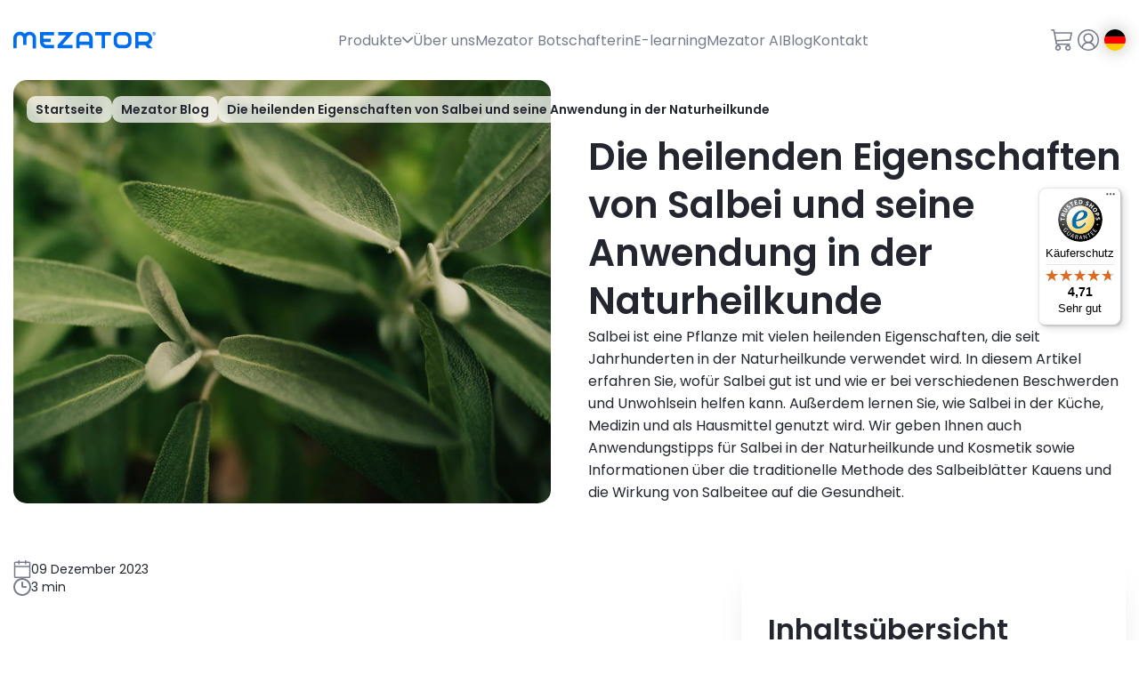

--- FILE ---
content_type: text/html; charset=utf-8
request_url: https://mezator.com/de/blog/die-heilenden-eigenschaften-von-salbei-und-seine-anwendung-in-der-naturheilkunde
body_size: 27933
content:
<!DOCTYPE html><html lang="de" class="__className_da7650"><head><meta charSet="utf-8"/><meta name="viewport" content="width=device-width, initial-scale=1"/><link rel="preload" as="image" href="https://cdn.jsdelivr.net/gh/lipis/flag-icons/flags/4x3/de.svg"/><link rel="stylesheet" href="/_next/static/css/092f99f92cc36f76.css" data-precedence="next"/><link rel="stylesheet" href="/_next/static/css/bdce47c9083ce36d.css" data-precedence="next"/><link rel="stylesheet" href="/_next/static/css/de451a827b9c265e.css" data-precedence="next"/><link rel="stylesheet" href="/_next/static/css/d095b8ad1931ca05.css" data-precedence="next"/><link rel="stylesheet" href="/_next/static/css/118770effc50fb94.css" data-precedence="next"/><link rel="stylesheet" href="/_next/static/css/c580d93c798c0fc9.css" data-precedence="next"/><link rel="stylesheet" href="/_next/static/css/a537dd5f783ad431.css" data-precedence="next"/><link rel="stylesheet" href="/_next/static/css/a65c2c4871a9aac5.css" data-precedence="next"/><link rel="stylesheet" href="/_next/static/css/aef24fd9365af522.css" data-precedence="next"/><link rel="stylesheet" href="/_next/static/css/7a42f73a9a9bc0c9.css" data-precedence="next"/><link rel="preload" as="script" fetchPriority="low" href="/_next/static/chunks/webpack-047e570c9a0cb18a.js"/><script src="/_next/static/chunks/4bd1b696-9646583ab99cf6a7.js" async=""></script><script src="/_next/static/chunks/1684-c685db6c09675758.js" async=""></script><script src="/_next/static/chunks/main-app-6eb0c8ebbab97165.js" async=""></script><script src="/_next/static/chunks/13b76428-1947e09b2321d766.js" async=""></script><script src="/_next/static/chunks/6160-b219025af73bc12e.js" async=""></script><script src="/_next/static/chunks/2265-fde7a372e5872447.js" async=""></script><script src="/_next/static/chunks/2645-5446da70fc0f8895.js" async=""></script><script src="/_next/static/chunks/9971-e809a8a42fe8858f.js" async=""></script><script src="/_next/static/chunks/7873-eaff009eb6d37dcf.js" async=""></script><script src="/_next/static/chunks/5610-cefcfd5176c765a3.js" async=""></script><script src="/_next/static/chunks/6766-9da7ffb003233746.js" async=""></script><script src="/_next/static/chunks/2259-aea95764f9cbcb15.js" async=""></script><script src="/_next/static/chunks/558-2ab83794c967564f.js" async=""></script><script src="/_next/static/chunks/7627-0fc9cc459e62e537.js" async=""></script><script src="/_next/static/chunks/9852-ee5ad3379f3df57a.js" async=""></script><script src="/_next/static/chunks/2187-b0c04592a0ee8425.js" async=""></script><script src="/_next/static/chunks/606-1da22082180d96de.js" async=""></script><script src="/_next/static/chunks/8553-f65837067910c028.js" async=""></script><script src="/_next/static/chunks/6233-1aca60ab785709ef.js" async=""></script><script src="/_next/static/chunks/app/%5Blang%5D/(main)/blog/%5Bslug%5D/page-33a87c01e2cd60c7.js" async=""></script><script src="/_next/static/chunks/8643-0b55e2a732f7f5fe.js" async=""></script><script src="/_next/static/chunks/app/%5Blang%5D/(main)/layout-31a517b55707dd2d.js" async=""></script><link rel="preload" href="https://www.googletagmanager.com/gtag/js?id=GTM-T7LXVRQC" as="script"/><link rel="preload" href="https://www.googletagmanager.com/gtm.js?id=GTM-T7LXVRQC" as="script"/><meta name="next-size-adjust" content=""/><link rel="apple-touch-icon" sizes="180x180" href="/favicons/apple-touch-icon.png"/><link rel="icon" type="image/png" sizes="32x32" href="/favicons/favicon-32x32.png"/><link rel="icon" type="image/png" sizes="16x16" href="/favicons/favicon-16x16.png"/><script type="module" src="/cc/cookieconsent-config.js" defer=""></script><link rel="stylesheet" href=" /cc/cookieconsent.css"/><link rel="stylesheet" href="/cc/style.css"/><title>Die heilenden Eigenschaften von Salbei und seine Anwendung in der Naturheilkunde | Mezator</title><meta name="robots" content="index, follow"/><link rel="canonical" href="https://mezator.com/de/blog/die-heilenden-eigenschaften-von-salbei-und-seine-anwendung-in-der-naturheilkunde"/><meta property="og:title" content="Die heilenden Eigenschaften von Salbei und seine Anwendung in der Naturheilkunde"/><meta property="og:site_name" content="Mezator.com"/><meta property="og:locale" content="de_DE"/><meta property="og:image" content="https://api.mezator.com/uploads/ce071777-21a9-40e1-ba38-439e96b52889/die-heilenden-eigenschaften-von-salbei-u.jpg"/><meta property="og:type" content="website"/><meta name="twitter:card" content="summary_large_image"/><meta name="twitter:title" content="Die heilenden Eigenschaften von Salbei und seine Anwendung in der Naturheilkunde"/><meta name="twitter:image" content="https://api.mezator.com/uploads/ce071777-21a9-40e1-ba38-439e96b52889/die-heilenden-eigenschaften-von-salbei-u.jpg"/><script>document.querySelectorAll('body link[rel="icon"], body link[rel="apple-touch-icon"]').forEach(el => document.head.appendChild(el))</script><script src="/_next/static/chunks/polyfills-42372ed130431b0a.js" noModule=""></script></head><body><header class="layout_header__XcPQ5"><a title="Startseite" class="layout_header__home__K3wJ5" href="/de"><svg xmlns="http://www.w3.org/2000/svg" xml:space="preserve" viewBox="0 0 160.1 18.7" class="layout_header__home__logo__BwCTA"><path d="M45.7 4.1V.3H30v11.1c0 4 3.3 7.3 7.3 7.3h8.4v-3.8h-8.4c-1.9 0-3.4-1.5-3.5-3.3H42V7.8h-8.2V4.1m40.6 7.1V7.4c0-1.9 1.5-3.4 3.4-3.4H82c1.9 0 3.4 1.5 3.4 3.4v3.7M82 .3h-4.2c-3.9 0-7.1 3.2-7.1 7.1v11.2h3.8v-3.7h10.9v3.7h3.8V7.4C89.1 3.5 85.9.3 82 .3m27.7 0H92v3.8h7.2v14.6h3.8V4.1h6.8m10.2 0c-2 0-3.5 1.6-3.5 3.6v3.7c0 2 1.6 3.5 3.5 3.5h5.6c2 0 3.5-1.6 3.5-3.6V7.6c0-2-1.6-3.5-3.5-3.6m0 14.7H120c-4 0-7.3-3.3-7.3-7.3V7.6c0-4 3.3-7.3 7.3-7.3h5.6c4 0 7.3 3.3 7.3 7.3v3.7c0 4.1-3.3 7.4-7.3 7.4m15.1-14.6h8.2c2 0 3.5 1.7 3.5 3.6 0 1.9-1.6 3.4-3.5 3.5h-8.2m15.8 7.5-4.2-4.6c3.6-1.9 4.9-6.3 3-9.9-1.3-2.4-3.7-3.9-6.4-3.9H137v18.4h3.8V15h7.3l3.4 3.7h5zM68 .3H50.5v3.8h9L49.8 15v3.7h16.8v-3.8H55M18.2 0c-2.1 0-4 .9-5.4 2.4-2.7-3-7.3-3.3-10.3-.6C.9 3.2 0 5.2 0 7.3v11.4h3.8V7.3c0-2 1.6-3.5 3.5-3.5s3.6 1.6 3.6 3.5v7.5h3.8V7.3c0-2 1.5-3.6 3.5-3.6s3.6 1.5 3.6 3.5v11.6h3.8V7.3c-.1-4-3.4-7.3-7.4-7.3m140 2.2c.2 0 .4-.1.4-.3s-.1-.3-.4-.3h-.4v.7m.8.1.4.6h-.5l-.3-.5h-.4V3h-.4V1.2h.8c.5 0 .8.2.8.6 0 .3-.2.5-.4.6m1-.2c0-.8-.7-1.5-1.5-1.5s-1.5.7-1.5 1.5.7 1.5 1.5 1.5 1.5-.6 1.5-1.5m.5 0c0 1.1-.9 1.9-1.9 1.9-1.1 0-1.9-.9-1.9-2 0-1 .9-1.9 1.9-1.9 1 0 1.9.9 1.9 2" style="fill:var(--primaryColor)"></path></svg></a><nav class="layout_header__mainMenu__HN6hh"><ul><li class="common_dropdownMenu__wX_7x"><a title="Produkte" class="common_menuItem__JdVNW" href="/de/products"><span>Produkte</span><svg class="common_icon__GC3Fn common_menuItem__icon__2FGuH" width="12px" height="12px" version="1.1" xmlns="http://www.w3.org/2000/svg" viewBox="0 0 100 100" xml:space="preserve"><path class="common_icon__path__MieC_" fill="var(--textColorLight)" d="M50,78.6c-1.9,0-3.7-0.8-5.1-2.1L2.2,33.8C-0.7,31-0.7,26.5,2,23.6c2.8-2.9,7.3-2.9,10.2-0.2
	c0.1,0.1,0.1,0.1,0.2,0.2L50,61.3l37.7-37.7c2.8-2.9,7.3-2.9,10.2-0.2c2.9,2.8,2.9,7.3,0.2,10.2c-0.1,0.1-0.1,0.1-0.2,0.2L55.1,76.5
	C53.7,77.9,51.9,78.6,50,78.6z"></path></svg></a></li><li><a title="Über uns" class="common_menuItem__JdVNW" href="/de/about-us"><span>Über uns</span></a></li><li><a title="Mezator Botschafterin" class="common_menuItem__JdVNW" href="https://ambassador.mezator.com/de"><span>Mezator Botschafterin</span></a></li><li><a title="E-learning" class="common_menuItem__JdVNW" href="https://elearning.mezator.com/"><span>E-learning</span></a></li><li><a title="Mezator AI – Ihre rund um die Uhr verfügbare Unterstützung bei der Bedienung von Mezator-Geräten und der Interpretation der Ergebnisse" class="common_menuItem__JdVNW" href="https://ai.mezator.com/login"><span>Mezator AI</span></a></li><li><a title="Blog" class="common_menuItem__JdVNW" href="/de/blog"><span>Blog</span></a></li><li><a title="Kontakt" class="common_menuItem__JdVNW" href="/de/contact"><span>Kontakt</span></a></li></ul></nav><ul class="layout_header__additionalMenu__dz4o3"><li><a title="Wagen" class="store_cartBtn__LNuR_" href="/de/cart"><svg class="common_icon__GC3Fn" width="24px" height="24px" version="1.1" xmlns="http://www.w3.org/2000/svg" viewBox="0 0 100 100" xml:space="preserve"><path class="common_icon__path__MieC_" fill="var(--textColorLight)" d="M0,3.3C0,1.5,1.5,0,3.3,0h10c1.5,0,2.9,1,3.2,2.5l2.7,10.8h77.4c1.8,0,3.3,1.5,3.3,3.3
	c0,0.2,0,0.4-0.1,0.6l-6.7,33.3c-0.3,1.5-1.6,2.6-3.1,2.7l-62.6,3.1l1.9,10.2h57.2c1.8,0.1,3.3,1.6,3.2,3.4
	c-0.1,1.8-1.5,3.2-3.2,3.2h-60c-1.6,0-3-1.1-3.3-2.7l-10-53.2L10.7,6.7H3.3C1.5,6.7,0,5.2,0,3.3z M20.7,20l5.6,29.9l61-3.1L92.6,20
	H20.7z M33.3,73.3c-7.4,0-13.3,6-13.3,13.3S26,100,33.3,100s13.3-6,13.3-13.3S40.7,73.3,33.3,73.3L33.3,73.3z M80,73.3
	c-7.4,0-13.3,6-13.3,13.3c0,7.4,6,13.3,13.3,13.3c7.4,0,13.3-6,13.3-13.3l0,0C93.3,79.3,87.4,73.3,80,73.3z M33.3,80
	c3.7,0,6.7,3,6.7,6.7c0,3.7-3,6.7-6.7,6.7s-6.7-3-6.7-6.7l0,0C26.7,83,29.7,80,33.3,80z M80,80c3.7,0,6.7,3,6.7,6.7
	c0,3.7-3,6.7-6.7,6.7c-3.7,0-6.7-3-6.7-6.7l0,0C73.3,83,76.3,80,80,80z"></path></svg></a></li><li><div class="common_profileBtn__1ppEB"><button class="common_profileBtn__btn__pTFwC"><svg class="common_icon__GC3Fn" width="24px" height="24px" version="1.1" xmlns="http://www.w3.org/2000/svg" viewBox="0 0 100 100" xml:space="preserve"><path class="common_icon__path__MieC_" fill="var(--textColorLight)" d="M100,50c0-27.7-22.3-50-50-50S0,22.3,0,49.6c0,14.6,6.5,28.8,17.7,38.1c0,0,0.4,0,0.4,0.4
	c0.8,0.8,1.9,1.5,2.7,1.9c0.4,0.4,0.8,0.8,1.5,1.2c16.9,11.5,39.2,11.5,56.2,0c0.4-0.4,0.8-0.8,1.5-1.2c0.8-0.8,1.9-1.5,2.7-1.9
	c0,0,0.4,0,0.4-0.4C93.5,78.5,100,64.6,100,50z M50,93.8c-8.8,0-17.7-2.7-25-8.1c0-0.8,0.4-1.5,0.4-2.3c0.8-2.3,1.5-4.2,2.7-6.2
	c1.2-1.9,2.3-3.5,3.8-5c1.5-1.5,3.1-2.7,5-3.8c1.9-1.2,3.8-1.9,6.2-2.3c8.8-2.3,18.5,0,25,6.5c2.3,2.3,4.2,5,5.4,8.1
	c0.8,1.9,1.2,3.8,1.5,5.8C67.7,90.8,58.8,93.8,50,93.8z M34.6,47.3c-1.5-3.8-1.5-8.5,0-12.7c1.5-3.8,5-7.3,8.8-8.8
	c1.9-0.8,4.2-1.2,6.5-1.2c2.3,0,4.2,0.4,6.5,1.2c3.8,1.5,6.9,5,8.8,8.8c0.8,1.9,1.2,4.2,1.2,6.5c0,2.3-0.4,4.2-1.2,6.5
	c-1.5,3.8-5,7.3-8.8,8.8c-4.2,1.5-8.8,1.5-13.1,0c-1.9-0.8-3.8-1.9-5.4-3.5C36.5,51.2,35.4,49.6,34.6,47.3L34.6,47.3z M81.2,80.8
	c0-0.4,0-0.4,0-0.4c-1.2-3.1-2.3-6.2-4.2-8.8c-1.9-2.7-4.2-5-6.9-6.9c-1.9-1.5-4.2-2.7-6.5-3.8c1.2-0.8,1.9-1.5,3.1-2.3
	c1.5-1.5,2.7-3.1,3.8-5c2.3-3.5,3.5-7.7,3.5-11.9c0-3.1-0.8-6.2-1.9-9.2c-1.2-2.7-3.1-5.4-5-7.3c-2.3-2.3-4.6-3.8-7.3-5
	c-5.8-2.3-12.7-2.3-18.5,0c-3.5,0.4-5.8,2.3-8.1,4.6c-2.3,2.3-3.8,4.6-5,7.3c-1.2,3.1-1.5,6.2-1.5,9.2c0,2.3,0.4,4.2,0.8,6.2
	s1.5,3.8,2.7,5.8c1.2,1.9,2.3,3.5,3.8,5c0.8,0.8,1.9,1.5,3.1,2.3c-2.3,1.2-4.6,2.3-6.5,3.8c-2.7,1.9-5,4.2-6.9,6.9
	c-1.9,3.1-3.5,5.8-4.2,9.2v0.4c-17.3-17.3-16.9-45,0-61.9s45-16.9,61.9,0.4c8.1,8.1,12.7,19.2,12.7,30.8S89.2,72.3,81.2,80.8
	L81.2,80.8z"></path></svg></button></div></li><li><div class="common_languagePicker__J4bpu"><img class="common_languagePicker__flag__u_Oo9 common_languagePicker__current__5r__N" src="https://cdn.jsdelivr.net/gh/lipis/flag-icons/flags/4x3/de.svg" style="display:inline-block;width:1em;height:1em;vertical-align:middle"/></div></li></ul></header><div><div class="layout_asidePhotoHero__fY7uI"><div class="layout_asidePhotoHero__wrapper__iEOq6"><ul class="common_breadcrumbs__aE61W layout_asidePhotoHero__breadcrumbs__56HXF" itemScope="" itemType="https://schema.org/BreadcrumbList"><li itemProp="itemListElement" itemScope="" itemType="https://schema.org/ListItem"><a title="Startseite" class="__className_10bb4e common_breadcrumbs__item__3QL67" itemProp="item" itemType="https://schema.org/WebPage" href="/de"><span itemProp="name">Startseite</span><meta itemProp="position" content="1"/></a></li><li itemProp="itemListElement" itemScope="" itemType="https://schema.org/ListItem"><a title="Mezator Blog" class="__className_10bb4e common_breadcrumbs__item--link__0AP1r" itemProp="item" itemType="https://schema.org/WebPage" href="/de/blog"><span itemProp="name">Mezator Blog</span><meta itemProp="position" content="2"/></a></li><li itemProp="itemListElement" itemScope="" itemType="https://schema.org/ListItem"><span class="__className_10bb4e common_breadcrumbs__item--name__RtRed" itemProp="name">Die heilenden Eigenschaften von Salbei und seine Anwendung in der Naturheilkunde</span><meta itemProp="position" content="3"/></li></ul><div class="layout_asidePhotoHero__image__HNmsc"><img alt="" loading="lazy" decoding="async" data-nimg="fill" style="position:absolute;height:100%;width:100%;left:0;top:0;right:0;bottom:0;object-fit:cover;object-position:bottom;color:transparent" sizes="100vw" srcSet="/_next/image?url=https%3A%2F%2Fapi.mezator.com%2Fuploads%2Fce071777-21a9-40e1-ba38-439e96b52889%2Fdie-heilenden-eigenschaften-von-salbei-u.jpg&amp;w=640&amp;q=75 640w, /_next/image?url=https%3A%2F%2Fapi.mezator.com%2Fuploads%2Fce071777-21a9-40e1-ba38-439e96b52889%2Fdie-heilenden-eigenschaften-von-salbei-u.jpg&amp;w=750&amp;q=75 750w, /_next/image?url=https%3A%2F%2Fapi.mezator.com%2Fuploads%2Fce071777-21a9-40e1-ba38-439e96b52889%2Fdie-heilenden-eigenschaften-von-salbei-u.jpg&amp;w=828&amp;q=75 828w, /_next/image?url=https%3A%2F%2Fapi.mezator.com%2Fuploads%2Fce071777-21a9-40e1-ba38-439e96b52889%2Fdie-heilenden-eigenschaften-von-salbei-u.jpg&amp;w=1080&amp;q=75 1080w, /_next/image?url=https%3A%2F%2Fapi.mezator.com%2Fuploads%2Fce071777-21a9-40e1-ba38-439e96b52889%2Fdie-heilenden-eigenschaften-von-salbei-u.jpg&amp;w=1200&amp;q=75 1200w, /_next/image?url=https%3A%2F%2Fapi.mezator.com%2Fuploads%2Fce071777-21a9-40e1-ba38-439e96b52889%2Fdie-heilenden-eigenschaften-von-salbei-u.jpg&amp;w=1920&amp;q=75 1920w, /_next/image?url=https%3A%2F%2Fapi.mezator.com%2Fuploads%2Fce071777-21a9-40e1-ba38-439e96b52889%2Fdie-heilenden-eigenschaften-von-salbei-u.jpg&amp;w=2048&amp;q=75 2048w, /_next/image?url=https%3A%2F%2Fapi.mezator.com%2Fuploads%2Fce071777-21a9-40e1-ba38-439e96b52889%2Fdie-heilenden-eigenschaften-von-salbei-u.jpg&amp;w=3840&amp;q=75 3840w" src="/_next/image?url=https%3A%2F%2Fapi.mezator.com%2Fuploads%2Fce071777-21a9-40e1-ba38-439e96b52889%2Fdie-heilenden-eigenschaften-von-salbei-u.jpg&amp;w=3840&amp;q=75"/></div><div class="layout_asidePhotoHero__content__R6WMq"><div class="common_sectionHeading__ytAzM common_sectionHeading--left__wtKkK common_sectionHeading--fullWidth__XAARp"><h1 class="common_sectionHeading__title__pEwE2 __className_10bb4e undefined">Die heilenden Eigenschaften von Salbei und seine Anwendung in der Naturheilkunde</h1><div class="common_sectionHeading__subtitle__9iiec"><p>Salbei ist eine Pflanze mit vielen heilenden Eigenschaften, die seit Jahrhunderten in der Naturheilkunde verwendet wird. In diesem Artikel erfahren Sie, wofür Salbei gut ist und wie er bei verschiedenen Beschwerden und Unwohlsein helfen kann. Außerdem lernen Sie, wie Salbei in der Küche, Medizin und als Hausmittel genutzt wird. Wir geben Ihnen auch Anwendungstipps für Salbei in der Naturheilkunde und Kosmetik sowie Informationen über die traditionelle Methode des Salbeiblätter Kauens und die Wirkung von Salbeitee auf die Gesundheit.</p></div></div></div></div></div><div class="articles_articlePage__outerWrapper__m6Mfa"><main><div class="articles_articleAuthorBar__ZPV91"><div class="articles_articleAuthorBar__aside__KwCM3"><div class="articles_articleAuthorBar__icoValue__9zVFC"><svg class="common_icon__GC3Fn" width="20px" height="20px" version="1.1" xmlns="http://www.w3.org/2000/svg" viewBox="0 0 100 100" xml:space="preserve"><path class="common_icon__path__MieC_" fill="var(--textColorLight)" d="M88.5,7.7H73.1V0h-7.7v7.7H34.6V0h-7.7v7.7H11.5c-4.2,0-7.7,3.5-7.7,7.7v76.9
	c0,4.2,3.4,7.7,7.7,7.7h76.9c4.2,0,7.7-3.4,7.7-7.7V15.4C96.1,11.1,92.7,7.7,88.5,7.7z M88.5,92.3H11.5V38.5h76.9V92.3z M88.5,30.8
	H11.5V15.4h15.4v7.7h7.7v-7.7h30.8v7.7h7.7v-7.7h15.4L88.5,30.8z"></path></svg><span>09 Dezember 2023</span></div><div class="articles_articleAuthorBar__icoValue__9zVFC"><svg class="common_icon__GC3Fn" width="20px" height="20px" version="1.1" xmlns="http://www.w3.org/2000/svg" viewBox="0 0 100 100" xml:space="preserve"><path class="common_icon__path__MieC_" fill="var(--textColorLight)" d="M50,100C22.4,100,0,77.6,0,50S22.4,0,50,0s50,22.4,50,50S77.6,100,50,100L50,100z M90,50
	c0-22.1-17.9-40-40-40S10,27.9,10,50s17.9,40,40,40S90,72.1,90,50C90,50,90,50,90,50z M70,45c2.8,0,5,2.2,5,5c0,2.8-2.2,5-5,5H55
	c-5.5,0-10-4.5-10-10V25c0-2.8,2.2-5,5-5c2.8,0,5,2.2,5,5c0,0,0,0,0,0v20H70z"></path></svg><span>3 min</span></div></div></div><div class="dynamic-component_dynamicComponent__BMmfY"><div class="articles_articleSection__LM5Ei"><h2 class="articles_articleHeading__7ACcg __className_10bb4e">Wofür ist Salbei gut?</h2><div class="articles_formatedArticleContent__f1i2O"><p>Salbei hat eine Vielzahl von gesundheitsfördernden Eigenschaften, die ihn zu einer beliebten Heilpflanze machen. Er hat entzündungshemmende, antibakterielle und adstringierende Eigenschaften, die bei der Behandlung von Entzündungen im Mund- und Rachenraum, wie Halsschmerzen oder Zahnfleischentzündungen, helfen können. Salbei hat auch eine beruhigende Wirkung auf das Nervensystem und kann bei Angstzuständen und Schlafstörungen eingesetzt werden.</p></div></div></div><div class="dynamic-component_dynamicComponent__BMmfY"><div class="articles_articleSection__LM5Ei"><h2 class="articles_articleHeading__7ACcg __className_10bb4e">Wie Salbei bei verschiedenen Beschwerden und Unwohlsein helfen kann</h2><div class="articles_formatedArticleContent__f1i2O"><p>Salbei kann bei verschiedenen Beschwerden und Unwohlsein helfen. Bei Verdauungsproblemen, wie Magenkrämpfen oder Blähungen, kann Salbei beruhigend und entkrampfend wirken. Darüber hinaus kann es bei Menstruationsbeschwerden und Wechseljahrsbeschwerden lindernd wirken. Salbei wird auch bei Erkältungskrankheiten eingesetzt, da es Schleim lösend wirken kann und bei Husten und Halsschmerzen helfen kann.</p></div></div></div><div class="dynamic-component_dynamicComponent__BMmfY"><div class="articles_articleSection__LM5Ei"><h2 class="articles_articleHeading__7ACcg __className_10bb4e">Wie Salbei in der Küche, Medizin und als Hausmittel genutzt wird</h2><div class="articles_formatedArticleContent__f1i2O"><p>Salbei wird nicht nur in der Naturheilkunde verwendet, sondern auch in der Küche und als Hausmittel. In der Küche wird Salbei häufig bei der Zubereitung von Fleischgerichten oder in Suppen und Saucen verwendet. Als Hausmittel kann Salbei als Gurgellösung bei Halsschmerzen oder als ätherisches Öl für Massagen verwendet werden. In der Medizin wird Salbei in Form von Tabletten, Tropfen oder als Bestandteil von Mundspülungen eingesetzt.</p></div></div></div><div class="dynamic-component_dynamicComponent__BMmfY"></div><div class="dynamic-component_dynamicComponent__BMmfY"><div class="articles_articleSection__LM5Ei"><h2 class="articles_articleHeading__7ACcg __className_10bb4e">Salbei Anwendung und Tipps</h2><div class="articles_formatedArticleContent__f1i2O"><p>Für die Anwendung von Salbei in der Naturheilkunde und Kosmetik gibt es einige praktische Tipps zu beachten. Salbei kann als ätherisches Öl für Massagen verwendet werden, indem es mit einem Trägeröl verdünnt wird. Für eine Gurgellösung können getrocknete Salbeiblätter mit heißem Wasser aufgegossen und abgekühlt werden. Bei der äußerlichen Anwendung ist es jedoch wichtig, Salbei nur auf intakter Haut zu verwenden und allergische Reaktionen zu vermeiden.</p></div></div></div><div class="dynamic-component_dynamicComponent__BMmfY"><div class="articles_articleSection__LM5Ei"><h2 class="articles_articleHeading__7ACcg __className_10bb4e">Salbeiblätter kauen: Traditionelle Methode</h2><div class="articles_formatedArticleContent__f1i2O"><p>Eine traditionelle Methode der Salbei-Anwendung ist das Kauen von Salbeiblättern. Dies kann bei Halsschmerzen oder Mundentzündungen helfen, da der Speichel die heilenden Wirkstoffe des Salbeis freisetzt. Beim Kauen sollten die Salbeiblätter mehrere Minuten im Mund behalten werden, bevor sie ausgespuckt werden.</p></div></div></div><div class="dynamic-component_dynamicComponent__BMmfY"><div class="articles_articleSection__LM5Ei"><h2 class="articles_articleHeading__7ACcg __className_10bb4e">Salbeitee Wirkung auf Gesundheit</h2><div class="articles_formatedArticleContent__f1i2O"><p>Salbeitee ist eine beliebte Methode, um die gesundheitsfördernden Eigenschaften von Salbei zu nutzen. Der Tee kann bei Halsschmerzen oder Entzündungen im Mundraum als Gurgellösung verwendet werden. Die ätherischen Öle des Salbeis können Schleim lösend wirken und bei Erkältungsbeschwerden wie Husten und Schnupfen helfen. Es ist jedoch wichtig, den Tee nicht in großen Mengen zu trinken, da Salbei in hohen Dosen toxisch sein kann.</p><p>Zusammenfassend lässt sich sagen, dass Salbei viele heilende Eigenschaften besitzt und in der Naturheilkunde vielseitig eingesetzt wird. Ob als Tee, als ätherisches Öl oder durch das Kauen von Salbeiblättern, Salbei kann auf natürliche Weise zur Linderung verschiedener Beschwerden beitragen.</p></div></div></div></main><aside class="articles_articlePage__outerWrapper__aside__mGM62"><div class="articles_articlePage__outerWrapper__aside__floating__zV_zq"><div class="articles_articleIndex__xHBbA"><h2 class="articles_articleHeading__7ACcg __className_10bb4e">Inhaltsübersicht</h2><ul><li class="articles_articleIndex__item__0Qv8N articles_articleIndex__item--active__NvFF8"><a href="#">Wofür ist Salbei gut?</a></li><li class="articles_articleIndex__item__0Qv8N articles_articleIndex__item--active__NvFF8"><a href="#">Wie Salbei bei verschiedenen Beschwerden und Unwohlsein helfen kann</a></li><li class="articles_articleIndex__item__0Qv8N articles_articleIndex__item--active__NvFF8"><a href="#">Wie Salbei in der Küche, Medizin und als Hausmittel genutzt wird</a></li><li class="articles_articleIndex__item__0Qv8N"><a href="#">Salbei Anwendung und Tipps</a></li><li class="articles_articleIndex__item__0Qv8N"><a href="#">Salbeiblätter kauen: Traditionelle Methode</a></li><li class="articles_articleIndex__item__0Qv8N"><a href="#">Salbeitee Wirkung auf Gesundheit</a></li></ul></div><div class="common_newsletterBox__QYToz"><h3 class="common_newsletterBox__title__rN88L __className_10bb4e">Abonnieren Sie unseren Newsletter!</h3><form class="common_newsletterBox__form__XumQD"><div class="forms_textInput__SoiWu"><span class="forms_textInput__label__ZUWU_ __className_a97e04">Vor- und Nachname<i class="forms_textInput__label__required__T6Elr">*</i></span><input class="forms_textInput__input__dsAZW __className_657e4b" name="name" value=""/></div><div class="forms_textInput__SoiWu"><span class="forms_textInput__label__ZUWU_ __className_a97e04">E-Mail Adresse<i class="forms_textInput__label__required__T6Elr">*</i></span><input class="forms_textInput__input__dsAZW __className_657e4b" value=""/></div><label class="forms_checkbox__GvsEd"><input type="checkbox" class="forms_checkbox__control__Hz2Jw"/><div class="forms_checkbox__input__NbvZw"></div><div class="forms_checkbox__label__lS3cS"><a target="_blank" title="Datenschutzbestimmungen" class="common_newsletterBox__policy__link__XpqIk" href="/de/privacy-policy">Ich akzeptiere die Datenschutzerklärung</a></div></label><a title="Abonnieren Sie unseren Newsletter!" class="common_button__g3jXZ __className_a97e04 common_button--primary__o9cP9 common_button--large__8TP7_" href=""><span>Abonnieren Sie unseren Newsletter!</span></a></form></div></div></aside></div><div class="articles_crossArticles__DG6ii"><div class="articles_crossArticles__heading__NK8OY common_sectionHeading__ytAzM"><h1 class="common_sectionHeading__title__pEwE2 __className_10bb4e undefined">Ähnliche Artikel</h1></div><ul class="articles_crossArticles__items__z9FBS"><li><div class="articles_articleTile__mEyqZ"><div class="articles_articleTile__imageContainer__8kEWd"><img alt="Stress ist ein stiller Energieräuber - wie kann man ihn in 15 Minuten pro Tag entschärfen ?" loading="lazy" decoding="async" data-nimg="fill" style="position:absolute;height:100%;width:100%;left:0;top:0;right:0;bottom:0;object-fit:cover;color:transparent" sizes="100vw" srcSet="/_next/image?url=https%3A%2F%2Fapi.mezator.com%2Fuploads%2F0ab9f481-a523-4958-9f46-ce93cf3102e3%2Fstres-to-cichy-zlodziej-energii-jak-go-r.jpg&amp;w=640&amp;q=75 640w, /_next/image?url=https%3A%2F%2Fapi.mezator.com%2Fuploads%2F0ab9f481-a523-4958-9f46-ce93cf3102e3%2Fstres-to-cichy-zlodziej-energii-jak-go-r.jpg&amp;w=750&amp;q=75 750w, /_next/image?url=https%3A%2F%2Fapi.mezator.com%2Fuploads%2F0ab9f481-a523-4958-9f46-ce93cf3102e3%2Fstres-to-cichy-zlodziej-energii-jak-go-r.jpg&amp;w=828&amp;q=75 828w, /_next/image?url=https%3A%2F%2Fapi.mezator.com%2Fuploads%2F0ab9f481-a523-4958-9f46-ce93cf3102e3%2Fstres-to-cichy-zlodziej-energii-jak-go-r.jpg&amp;w=1080&amp;q=75 1080w, /_next/image?url=https%3A%2F%2Fapi.mezator.com%2Fuploads%2F0ab9f481-a523-4958-9f46-ce93cf3102e3%2Fstres-to-cichy-zlodziej-energii-jak-go-r.jpg&amp;w=1200&amp;q=75 1200w, /_next/image?url=https%3A%2F%2Fapi.mezator.com%2Fuploads%2F0ab9f481-a523-4958-9f46-ce93cf3102e3%2Fstres-to-cichy-zlodziej-energii-jak-go-r.jpg&amp;w=1920&amp;q=75 1920w, /_next/image?url=https%3A%2F%2Fapi.mezator.com%2Fuploads%2F0ab9f481-a523-4958-9f46-ce93cf3102e3%2Fstres-to-cichy-zlodziej-energii-jak-go-r.jpg&amp;w=2048&amp;q=75 2048w, /_next/image?url=https%3A%2F%2Fapi.mezator.com%2Fuploads%2F0ab9f481-a523-4958-9f46-ce93cf3102e3%2Fstres-to-cichy-zlodziej-energii-jak-go-r.jpg&amp;w=3840&amp;q=75 3840w" src="/_next/image?url=https%3A%2F%2Fapi.mezator.com%2Fuploads%2F0ab9f481-a523-4958-9f46-ce93cf3102e3%2Fstres-to-cichy-zlodziej-energii-jak-go-r.jpg&amp;w=3840&amp;q=75"/><div class="articles_articleTile__imageButtons__IEl8K"><a title="Stress ist ein stiller Energieräuber - wie kann man ihn in 15 Minuten pro Tag entschärfen ?" class="common_button__g3jXZ __className_a97e04 common_button--transparentWhite__9CTMV common_button--small__mV4mS" href="/de/blog/stress-ist-ein-stiller-energierauber-wie-kann-man-ihn-in-15-minuten-pro-tag-entscharfen"><span>Weiter zum Artikel</span></a><span class="common_badge__2DrWk __className_a97e04 common_badge--transparentWhite__p1Opw">4 Min.</span></div></div><a title="Stress ist ein stiller Energieräuber - wie kann man ihn in 15 Minuten pro Tag entschärfen ?" class="articles_articleTile__content__zxeZV" href="/de/blog/stress-ist-ein-stiller-energierauber-wie-kann-man-ihn-in-15-minuten-pro-tag-entscharfen"><h4 class="articles_articleTile__title__3DPwI __className_10bb4e">Stress ist ein stiller Energieräuber - wie kann man ihn in 15 Minuten pro Tag entschärfen ?</h4><span class="articles_articleTile__description__cD5kM">Wir zeigen Ihnen, wie Sie in nur 15 Minuten pro Tag effektiv Stress abbauen können</span></a></div></li><li><div class="articles_articleTile__mEyqZ"><div class="articles_articleTile__imageContainer__8kEWd"><img alt="Biofeedback vs. Bioresonanz - finden Sie die wichtigsten Unterschiede heraus" loading="lazy" decoding="async" data-nimg="fill" style="position:absolute;height:100%;width:100%;left:0;top:0;right:0;bottom:0;object-fit:cover;color:transparent" sizes="100vw" srcSet="/_next/image?url=https%3A%2F%2Fapi.mezator.com%2Fuploads%2F614a15fe-2bf5-4b54-ac4d-88de718207bd%2Fbiofeedback-a-biorezonans-poznaj-kluczow.jpg&amp;w=640&amp;q=75 640w, /_next/image?url=https%3A%2F%2Fapi.mezator.com%2Fuploads%2F614a15fe-2bf5-4b54-ac4d-88de718207bd%2Fbiofeedback-a-biorezonans-poznaj-kluczow.jpg&amp;w=750&amp;q=75 750w, /_next/image?url=https%3A%2F%2Fapi.mezator.com%2Fuploads%2F614a15fe-2bf5-4b54-ac4d-88de718207bd%2Fbiofeedback-a-biorezonans-poznaj-kluczow.jpg&amp;w=828&amp;q=75 828w, /_next/image?url=https%3A%2F%2Fapi.mezator.com%2Fuploads%2F614a15fe-2bf5-4b54-ac4d-88de718207bd%2Fbiofeedback-a-biorezonans-poznaj-kluczow.jpg&amp;w=1080&amp;q=75 1080w, /_next/image?url=https%3A%2F%2Fapi.mezator.com%2Fuploads%2F614a15fe-2bf5-4b54-ac4d-88de718207bd%2Fbiofeedback-a-biorezonans-poznaj-kluczow.jpg&amp;w=1200&amp;q=75 1200w, /_next/image?url=https%3A%2F%2Fapi.mezator.com%2Fuploads%2F614a15fe-2bf5-4b54-ac4d-88de718207bd%2Fbiofeedback-a-biorezonans-poznaj-kluczow.jpg&amp;w=1920&amp;q=75 1920w, /_next/image?url=https%3A%2F%2Fapi.mezator.com%2Fuploads%2F614a15fe-2bf5-4b54-ac4d-88de718207bd%2Fbiofeedback-a-biorezonans-poznaj-kluczow.jpg&amp;w=2048&amp;q=75 2048w, /_next/image?url=https%3A%2F%2Fapi.mezator.com%2Fuploads%2F614a15fe-2bf5-4b54-ac4d-88de718207bd%2Fbiofeedback-a-biorezonans-poznaj-kluczow.jpg&amp;w=3840&amp;q=75 3840w" src="/_next/image?url=https%3A%2F%2Fapi.mezator.com%2Fuploads%2F614a15fe-2bf5-4b54-ac4d-88de718207bd%2Fbiofeedback-a-biorezonans-poznaj-kluczow.jpg&amp;w=3840&amp;q=75"/><div class="articles_articleTile__imageButtons__IEl8K"><a title="Biofeedback vs. Bioresonanz - finden Sie die wichtigsten Unterschiede heraus" class="common_button__g3jXZ __className_a97e04 common_button--transparentWhite__9CTMV common_button--small__mV4mS" href="/de/blog/biofeedback-a-biorezonans-poznaj-kluczowe-roznice"><span>Weiter zum Artikel</span></a><span class="common_badge__2DrWk __className_a97e04 common_badge--transparentWhite__p1Opw">3 Min.</span></div></div><a title="Biofeedback vs. Bioresonanz - finden Sie die wichtigsten Unterschiede heraus" class="articles_articleTile__content__zxeZV" href="/de/blog/biofeedback-a-biorezonans-poznaj-kluczowe-roznice"><h4 class="articles_articleTile__title__3DPwI __className_10bb4e">Biofeedback vs. Bioresonanz - finden Sie die wichtigsten Unterschiede heraus</h4><span class="articles_articleTile__description__cD5kM">Biofeedback und Bioresonanz - Spitzentechnologie im Gesundheitswesen</span></a></div></li><li><div class="articles_articleTile__mEyqZ"><div class="articles_articleTile__imageContainer__8kEWd"><img alt="Erscheint im Juli: Mezator AI" loading="lazy" decoding="async" data-nimg="fill" style="position:absolute;height:100%;width:100%;left:0;top:0;right:0;bottom:0;object-fit:cover;color:transparent" sizes="100vw" srcSet="/_next/image?url=https%3A%2F%2Fapi.mezator.com%2Fuploads%2Ffccf3b05-e002-4983-942d-2d5ddc2777eb%2Fmezator-ai.png&amp;w=640&amp;q=75 640w, /_next/image?url=https%3A%2F%2Fapi.mezator.com%2Fuploads%2Ffccf3b05-e002-4983-942d-2d5ddc2777eb%2Fmezator-ai.png&amp;w=750&amp;q=75 750w, /_next/image?url=https%3A%2F%2Fapi.mezator.com%2Fuploads%2Ffccf3b05-e002-4983-942d-2d5ddc2777eb%2Fmezator-ai.png&amp;w=828&amp;q=75 828w, /_next/image?url=https%3A%2F%2Fapi.mezator.com%2Fuploads%2Ffccf3b05-e002-4983-942d-2d5ddc2777eb%2Fmezator-ai.png&amp;w=1080&amp;q=75 1080w, /_next/image?url=https%3A%2F%2Fapi.mezator.com%2Fuploads%2Ffccf3b05-e002-4983-942d-2d5ddc2777eb%2Fmezator-ai.png&amp;w=1200&amp;q=75 1200w, /_next/image?url=https%3A%2F%2Fapi.mezator.com%2Fuploads%2Ffccf3b05-e002-4983-942d-2d5ddc2777eb%2Fmezator-ai.png&amp;w=1920&amp;q=75 1920w, /_next/image?url=https%3A%2F%2Fapi.mezator.com%2Fuploads%2Ffccf3b05-e002-4983-942d-2d5ddc2777eb%2Fmezator-ai.png&amp;w=2048&amp;q=75 2048w, /_next/image?url=https%3A%2F%2Fapi.mezator.com%2Fuploads%2Ffccf3b05-e002-4983-942d-2d5ddc2777eb%2Fmezator-ai.png&amp;w=3840&amp;q=75 3840w" src="/_next/image?url=https%3A%2F%2Fapi.mezator.com%2Fuploads%2Ffccf3b05-e002-4983-942d-2d5ddc2777eb%2Fmezator-ai.png&amp;w=3840&amp;q=75"/><div class="articles_articleTile__imageButtons__IEl8K"><a title="Erscheint im Juli: Mezator AI" class="common_button__g3jXZ __className_a97e04 common_button--transparentWhite__9CTMV common_button--small__mV4mS" href="/de/blog/erscheint-im-juli-mezator-ai"><span>Weiter zum Artikel</span></a><span class="common_badge__2DrWk __className_a97e04 common_badge--transparentWhite__p1Opw">5 Min.</span></div></div><a title="Erscheint im Juli: Mezator AI" class="articles_articleTile__content__zxeZV" href="/de/blog/erscheint-im-juli-mezator-ai"><h4 class="articles_articleTile__title__3DPwI __className_10bb4e">Erscheint im Juli: Mezator AI</h4><span class="articles_articleTile__description__cD5kM">intelligenter Assistent für Mezator-Nutzer</span></a></div></li><li><div class="articles_articleTile__mEyqZ"><div class="articles_articleTile__imageContainer__8kEWd"><img alt="Neues Update der Mezator-App" loading="lazy" decoding="async" data-nimg="fill" style="position:absolute;height:100%;width:100%;left:0;top:0;right:0;bottom:0;object-fit:cover;color:transparent" sizes="100vw" srcSet="/_next/image?url=https%3A%2F%2Fapi.mezator.com%2Fuploads%2F819020a2-32cf-4df8-89c4-19eaeba9921f%2Fmezator-app-update.png&amp;w=640&amp;q=75 640w, /_next/image?url=https%3A%2F%2Fapi.mezator.com%2Fuploads%2F819020a2-32cf-4df8-89c4-19eaeba9921f%2Fmezator-app-update.png&amp;w=750&amp;q=75 750w, /_next/image?url=https%3A%2F%2Fapi.mezator.com%2Fuploads%2F819020a2-32cf-4df8-89c4-19eaeba9921f%2Fmezator-app-update.png&amp;w=828&amp;q=75 828w, /_next/image?url=https%3A%2F%2Fapi.mezator.com%2Fuploads%2F819020a2-32cf-4df8-89c4-19eaeba9921f%2Fmezator-app-update.png&amp;w=1080&amp;q=75 1080w, /_next/image?url=https%3A%2F%2Fapi.mezator.com%2Fuploads%2F819020a2-32cf-4df8-89c4-19eaeba9921f%2Fmezator-app-update.png&amp;w=1200&amp;q=75 1200w, /_next/image?url=https%3A%2F%2Fapi.mezator.com%2Fuploads%2F819020a2-32cf-4df8-89c4-19eaeba9921f%2Fmezator-app-update.png&amp;w=1920&amp;q=75 1920w, /_next/image?url=https%3A%2F%2Fapi.mezator.com%2Fuploads%2F819020a2-32cf-4df8-89c4-19eaeba9921f%2Fmezator-app-update.png&amp;w=2048&amp;q=75 2048w, /_next/image?url=https%3A%2F%2Fapi.mezator.com%2Fuploads%2F819020a2-32cf-4df8-89c4-19eaeba9921f%2Fmezator-app-update.png&amp;w=3840&amp;q=75 3840w" src="/_next/image?url=https%3A%2F%2Fapi.mezator.com%2Fuploads%2F819020a2-32cf-4df8-89c4-19eaeba9921f%2Fmezator-app-update.png&amp;w=3840&amp;q=75"/><div class="articles_articleTile__imageButtons__IEl8K"><a title="Neues Update der Mezator-App" class="common_button__g3jXZ __className_a97e04 common_button--transparentWhite__9CTMV common_button--small__mV4mS" href="/de/blog/nowa-aktualizacja-aplikacji-mezator"><span>Weiter zum Artikel</span></a><span class="common_badge__2DrWk __className_a97e04 common_badge--transparentWhite__p1Opw">3 Min.</span></div></div><a title="Neues Update der Mezator-App" class="articles_articleTile__content__zxeZV" href="/de/blog/nowa-aktualizacja-aplikacji-mezator"><h4 class="articles_articleTile__title__3DPwI __className_10bb4e">Neues Update der Mezator-App</h4><span class="articles_articleTile__description__cD5kM">noch mehr Möglichkeiten für die Nutzer von M1, BRT und Peso</span></a></div></li></ul></div></div><!--$--><!--/$--><!--$--><!--/$--><footer class="layout_footer__mO0ef"><div class="layout_footer__wrapper__l7x8U"><div class="common_groupedMenu__0gTAa"><div class="common_groupedMenu__group__mg7g7"><a class="common_groupedMenu__group__titleLink__UWL0f" title="Produkte" href="products">Produkte</a><ul><li><a title="Mezator BRT 2 gen" class="common_groupedMenu__link__bW_2V" href="/de/products/mezator-brt">Mezator BRT 2 gen</a></li><li><a title="Mezator HealthPack" class="common_groupedMenu__link__bW_2V" href="/de/products/mezator-healthpack">Mezator HealthPack</a></li></ul></div><div class="common_groupedMenu__group__mg7g7"><h4 class="common_groupedMenu__group__title__OQD_3">Zusätzliche Informationen</h4><ul><li><a title="Über uns" class="common_groupedMenu__link__bW_2V" href="/de/about-us">Über uns</a></li><li><a title="Kontakt" class="common_groupedMenu__link__bW_2V" href="/de/contact">Kontakt</a></li><li><a title="Mein Konto" class="common_groupedMenu__link__bW_2V" href="/de/profil">Mein Konto</a></li></ul></div></div><div class="layout_footer__info__oloVf"><svg xmlns="http://www.w3.org/2000/svg" xml:space="preserve" viewBox="0 0 160.1 18.7" class="layout_footer__info__logo__tQpLj"><path d="M45.7 4.1V.3H30v11.1c0 4 3.3 7.3 7.3 7.3h8.4v-3.8h-8.4c-1.9 0-3.4-1.5-3.5-3.3H42V7.8h-8.2V4.1m40.6 7.1V7.4c0-1.9 1.5-3.4 3.4-3.4H82c1.9 0 3.4 1.5 3.4 3.4v3.7M82 .3h-4.2c-3.9 0-7.1 3.2-7.1 7.1v11.2h3.8v-3.7h10.9v3.7h3.8V7.4C89.1 3.5 85.9.3 82 .3m27.7 0H92v3.8h7.2v14.6h3.8V4.1h6.8m10.2 0c-2 0-3.5 1.6-3.5 3.6v3.7c0 2 1.6 3.5 3.5 3.5h5.6c2 0 3.5-1.6 3.5-3.6V7.6c0-2-1.6-3.5-3.5-3.6m0 14.7H120c-4 0-7.3-3.3-7.3-7.3V7.6c0-4 3.3-7.3 7.3-7.3h5.6c4 0 7.3 3.3 7.3 7.3v3.7c0 4.1-3.3 7.4-7.3 7.4m15.1-14.6h8.2c2 0 3.5 1.7 3.5 3.6 0 1.9-1.6 3.4-3.5 3.5h-8.2m15.8 7.5-4.2-4.6c3.6-1.9 4.9-6.3 3-9.9-1.3-2.4-3.7-3.9-6.4-3.9H137v18.4h3.8V15h7.3l3.4 3.7h5zM68 .3H50.5v3.8h9L49.8 15v3.7h16.8v-3.8H55M18.2 0c-2.1 0-4 .9-5.4 2.4-2.7-3-7.3-3.3-10.3-.6C.9 3.2 0 5.2 0 7.3v11.4h3.8V7.3c0-2 1.6-3.5 3.5-3.5s3.6 1.6 3.6 3.5v7.5h3.8V7.3c0-2 1.5-3.6 3.5-3.6s3.6 1.5 3.6 3.5v11.6h3.8V7.3c-.1-4-3.4-7.3-7.4-7.3m140 2.2c.2 0 .4-.1.4-.3s-.1-.3-.4-.3h-.4v.7m.8.1.4.6h-.5l-.3-.5h-.4V3h-.4V1.2h.8c.5 0 .8.2.8.6 0 .3-.2.5-.4.6m1-.2c0-.8-.7-1.5-1.5-1.5s-1.5.7-1.5 1.5.7 1.5 1.5 1.5 1.5-.6 1.5-1.5m.5 0c0 1.1-.9 1.9-1.9 1.9-1.1 0-1.9-.9-1.9-2 0-1 .9-1.9 1.9-1.9 1 0 1.9.9 1.9 2" style="fill:var(--primaryColor)"></path></svg><p class="layout_footer__info__description__YA0qS">Die Marke Mezator ist eine eingetragene Marke beim EUIPO unter der Nummer 015860117 von 818 Corp. AJELTAKE ISLAND MAJURO MARSHALL ISLANDS MH96960</p><ul class="common_socialIcons__I_Xoi layout_footer__socials___iKNi"></ul></div><div class="layout_footer__extra__m1esl"><ul><li><a title="Datenschutzbestimmungen" class="layout_footer__extra__link__oa4Nq" href="/de/privacy-policy">Datenschutzbestimmungen</a></li><li><a title="Rückgabepolitik" class="layout_footer__extra__link__oa4Nq" href="/de/return-policy">Rückgabepolitik</a></li><li><a title="Impressum" class="layout_footer__extra__link__oa4Nq" href="/de/impressum">Impressum</a></li><li><a title="Nutzungsbedingungen" class="layout_footer__extra__link__oa4Nq" href="/de/terms-and-conditions">Nutzungsbedingungen</a></li></ul><p class="layout_footer__extra__copy__NNJAk">Copyright © 2023 Mezator Group. All rights reserved</p></div></div></footer><div id="overlay-wrapper-root" class="page_overlayWrapperRoot__I0VJI"></div><script src="/_next/static/chunks/webpack-047e570c9a0cb18a.js" async=""></script><script>(self.__next_f=self.__next_f||[]).push([0])</script><script>self.__next_f.push([1,"1:\"$Sreact.fragment\"\n2:I[87555,[],\"\"]\n3:I[31295,[],\"\"]\n6:I[59665,[],\"MetadataBoundary\"]\n8:I[59665,[],\"OutletBoundary\"]\nb:I[74911,[],\"AsyncMetadataOutlet\"]\nd:I[59665,[],\"ViewportBoundary\"]\nf:I[26614,[],\"\"]\n10:\"$Sreact.suspense\"\n11:I[74911,[],\"AsyncMetadata\"]\n13:I[90907,[\"586\",\"static/chunks/13b76428-1947e09b2321d766.js\",\"6160\",\"static/chunks/6160-b219025af73bc12e.js\",\"2265\",\"static/chunks/2265-fde7a372e5872447.js\",\"2645\",\"static/chunks/2645-5446da70fc0f8895.js\",\"9971\",\"static/chunks/9971-e809a8a42fe8858f.js\",\"7873\",\"static/chunks/7873-eaff009eb6d37dcf.js\",\"5610\",\"static/chunks/5610-cefcfd5176c765a3.js\",\"6766\",\"static/chunks/6766-9da7ffb003233746.js\",\"2259\",\"static/chunks/2259-aea95764f9cbcb15.js\",\"558\",\"static/chunks/558-2ab83794c967564f.js\",\"7627\",\"static/chunks/7627-0fc9cc459e62e537.js\",\"9852\",\"static/chunks/9852-ee5ad3379f3df57a.js\",\"2187\",\"static/chunks/2187-b0c04592a0ee8425.js\",\"606\",\"static/chunks/606-1da22082180d96de.js\",\"8553\",\"static/chunks/8553-f65837067910c028.js\",\"6233\",\"static/chunks/6233-1aca60ab785709ef.js\",\"1307\",\"static/chunks/app/%5Blang%5D/(main)/blog/%5Bslug%5D/page-33a87c01e2cd60c7.js\"],\"default\"]\n14:I[28534,[\"586\",\"static/chunks/13b76428-1947e09b2321d766.js\",\"6160\",\"static/chunks/6160-b219025af73bc12e.js\",\"2265\",\"static/chunks/2265-fde7a372e5872447.js\",\"2645\",\"static/chunks/2645-5446da70fc0f8895.js\",\"9971\",\"static/chunks/9971-e809a8a42fe8858f.js\",\"7873\",\"static/chunks/7873-eaff009eb6d37dcf.js\",\"5610\",\"static/chunks/5610-cefcfd5176c765a3.js\",\"6766\",\"static/chunks/6766-9da7ffb003233746.js\",\"2259\",\"static/chunks/2259-aea95764f9cbcb15.js\",\"558\",\"static/chunks/558-2ab83794c967564f.js\",\"7627\",\"static/chunks/7627-0fc9cc459e62e537.js\",\"9852\",\"static/chunks/9852-ee5ad3379f3df57a.js\",\"2187\",\"static/chunks/2187-b0c04592a0ee8425.js\",\"606\",\"static/chunks/606-1da22082180d96de.js\",\"8553\",\"static/chunks/8553-f65837067910c028.js\",\"6233\",\"static/chunks/6233-1aca60ab785709ef.js\",\"1307\",\"static/chunks/app/%5Blang%5D/(main)/blog/%5Bslug%5D/page-33a87c01e2cd60c7.js\"],\"default\"]\n19:I[73040,[\"586\",\"static/chunks/13b"])</script><script>self.__next_f.push([1,"76428-1947e09b2321d766.js\",\"6160\",\"static/chunks/6160-b219025af73bc12e.js\",\"2265\",\"static/chunks/2265-fde7a372e5872447.js\",\"2645\",\"static/chunks/2645-5446da70fc0f8895.js\",\"9971\",\"static/chunks/9971-e809a8a42fe8858f.js\",\"7873\",\"static/chunks/7873-eaff009eb6d37dcf.js\",\"5610\",\"static/chunks/5610-cefcfd5176c765a3.js\",\"6766\",\"static/chunks/6766-9da7ffb003233746.js\",\"2259\",\"static/chunks/2259-aea95764f9cbcb15.js\",\"558\",\"static/chunks/558-2ab83794c967564f.js\",\"7627\",\"static/chunks/7627-0fc9cc459e62e537.js\",\"9852\",\"static/chunks/9852-ee5ad3379f3df57a.js\",\"2187\",\"static/chunks/2187-b0c04592a0ee8425.js\",\"606\",\"static/chunks/606-1da22082180d96de.js\",\"8553\",\"static/chunks/8553-f65837067910c028.js\",\"6233\",\"static/chunks/6233-1aca60ab785709ef.js\",\"1307\",\"static/chunks/app/%5Blang%5D/(main)/blog/%5Bslug%5D/page-33a87c01e2cd60c7.js\"],\"default\"]\n:HL[\"/_next/static/media/204a0a5e1cf12efb-s.p.woff2\",\"font\",{\"crossOrigin\":\"\",\"type\":\"font/woff2\"}]\n:HL[\"/_next/static/media/4c285fdca692ea22-s.p.woff2\",\"font\",{\"crossOrigin\":\"\",\"type\":\"font/woff2\"}]\n:HL[\"/_next/static/media/6c9a125e97d835e1-s.p.woff2\",\"font\",{\"crossOrigin\":\"\",\"type\":\"font/woff2\"}]\n:HL[\"/_next/static/media/7c10e1e83b2e7f9a-s.p.woff2\",\"font\",{\"crossOrigin\":\"\",\"type\":\"font/woff2\"}]\n:HL[\"/_next/static/media/8727a9eb9a9ed107-s.p.woff2\",\"font\",{\"crossOrigin\":\"\",\"type\":\"font/woff2\"}]\n:HL[\"/_next/static/media/8888a3826f4a3af4-s.p.woff2\",\"font\",{\"crossOrigin\":\"\",\"type\":\"font/woff2\"}]\n:HL[\"/_next/static/media/a1386beebedccca4-s.p.woff2\",\"font\",{\"crossOrigin\":\"\",\"type\":\"font/woff2\"}]\n:HL[\"/_next/static/media/bd907a34e79d0cf5-s.p.woff2\",\"font\",{\"crossOrigin\":\"\",\"type\":\"font/woff2\"}]\n:HL[\"/_next/static/media/c3bc380753a8436c-s.p.woff2\",\"font\",{\"crossOrigin\":\"\",\"type\":\"font/woff2\"}]\n:HL[\"/_next/static/media/fe0777f1195381cb-s.p.woff2\",\"font\",{\"crossOrigin\":\"\",\"type\":\"font/woff2\"}]\n:HL[\"/_next/static/css/092f99f92cc36f76.css\",\"style\"]\n:HL[\"/_next/static/css/bdce47c9083ce36d.css\",\"style\"]\n:HL[\"/_next/static/css/de451a827b9c265e.css\",\"style\"]\n:HL[\"/_next/static/css/d095b8ad1931ca05.css\","])</script><script>self.__next_f.push([1,"\"style\"]\n:HL[\"/_next/static/css/118770effc50fb94.css\",\"style\"]\n:HL[\"/_next/static/css/c580d93c798c0fc9.css\",\"style\"]\n:HL[\"/_next/static/media/0484562807a97172-s.p.woff2\",\"font\",{\"crossOrigin\":\"\",\"type\":\"font/woff2\"}]\n:HL[\"/_next/static/media/7db6c35d839a711c-s.p.woff2\",\"font\",{\"crossOrigin\":\"\",\"type\":\"font/woff2\"}]\n:HL[\"/_next/static/media/eafabf029ad39a43-s.p.woff2\",\"font\",{\"crossOrigin\":\"\",\"type\":\"font/woff2\"}]\n:HL[\"/_next/static/css/a537dd5f783ad431.css\",\"style\"]\n:HL[\"/_next/static/css/a65c2c4871a9aac5.css\",\"style\"]\n:HL[\"/_next/static/css/aef24fd9365af522.css\",\"style\"]\n:HL[\"/_next/static/css/7a42f73a9a9bc0c9.css\",\"style\"]\n"])</script><script>self.__next_f.push([1,"0:{\"P\":null,\"b\":\"6GSptf-2KnFfNwMwcC3gj\",\"p\":\"\",\"c\":[\"\",\"de\",\"blog\",\"die-heilenden-eigenschaften-von-salbei-und-seine-anwendung-in-der-naturheilkunde\"],\"i\":false,\"f\":[[[\"\",{\"children\":[[\"lang\",\"de\",\"d\"],{\"children\":[\"(main)\",{\"children\":[\"blog\",{\"children\":[[\"slug\",\"die-heilenden-eigenschaften-von-salbei-und-seine-anwendung-in-der-naturheilkunde\",\"d\"],{\"children\":[\"__PAGE__\",{}]}]}]},\"$undefined\",\"$undefined\",true]}]}],[\"\",[\"$\",\"$1\",\"c\",{\"children\":[null,[\"$\",\"$L2\",null,{\"parallelRouterKey\":\"children\",\"error\":\"$undefined\",\"errorStyles\":\"$undefined\",\"errorScripts\":\"$undefined\",\"template\":[\"$\",\"$L3\",null,{}],\"templateStyles\":\"$undefined\",\"templateScripts\":\"$undefined\",\"notFound\":[[[\"$\",\"title\",null,{\"children\":\"404: This page could not be found.\"}],[\"$\",\"div\",null,{\"style\":{\"fontFamily\":\"system-ui,\\\"Segoe UI\\\",Roboto,Helvetica,Arial,sans-serif,\\\"Apple Color Emoji\\\",\\\"Segoe UI Emoji\\\"\",\"height\":\"100vh\",\"textAlign\":\"center\",\"display\":\"flex\",\"flexDirection\":\"column\",\"alignItems\":\"center\",\"justifyContent\":\"center\"},\"children\":[\"$\",\"div\",null,{\"children\":[[\"$\",\"style\",null,{\"dangerouslySetInnerHTML\":{\"__html\":\"body{color:#000;background:#fff;margin:0}.next-error-h1{border-right:1px solid rgba(0,0,0,.3)}@media (prefers-color-scheme:dark){body{color:#fff;background:#000}.next-error-h1{border-right:1px solid rgba(255,255,255,.3)}}\"}}],[\"$\",\"h1\",null,{\"className\":\"next-error-h1\",\"style\":{\"display\":\"inline-block\",\"margin\":\"0 20px 0 0\",\"padding\":\"0 23px 0 0\",\"fontSize\":24,\"fontWeight\":500,\"verticalAlign\":\"top\",\"lineHeight\":\"49px\"},\"children\":404}],[\"$\",\"div\",null,{\"style\":{\"display\":\"inline-block\"},\"children\":[\"$\",\"h2\",null,{\"style\":{\"fontSize\":14,\"fontWeight\":400,\"lineHeight\":\"49px\",\"margin\":0},\"children\":\"This page could not be found.\"}]}]]}]}]],[]],\"forbidden\":\"$undefined\",\"unauthorized\":\"$undefined\"}]]}],{\"children\":[[\"lang\",\"de\",\"d\"],[\"$\",\"$1\",\"c\",{\"children\":[null,[\"$\",\"$L2\",null,{\"parallelRouterKey\":\"children\",\"error\":\"$undefined\",\"errorStyles\":\"$undefined\",\"errorScripts\":\"$undefined\",\"template\":[\"$\",\"$L3\",null,{}],\"templateStyles\":\"$undefined\",\"templateScripts\":\"$undefined\",\"notFound\":\"$undefined\",\"forbidden\":\"$undefined\",\"unauthorized\":\"$undefined\"}]]}],{\"children\":[\"(main)\",[\"$\",\"$1\",\"c\",{\"children\":[[[\"$\",\"link\",\"0\",{\"rel\":\"stylesheet\",\"href\":\"/_next/static/css/092f99f92cc36f76.css\",\"precedence\":\"next\",\"crossOrigin\":\"$undefined\",\"nonce\":\"$undefined\"}],[\"$\",\"link\",\"1\",{\"rel\":\"stylesheet\",\"href\":\"/_next/static/css/bdce47c9083ce36d.css\",\"precedence\":\"next\",\"crossOrigin\":\"$undefined\",\"nonce\":\"$undefined\"}],[\"$\",\"link\",\"2\",{\"rel\":\"stylesheet\",\"href\":\"/_next/static/css/de451a827b9c265e.css\",\"precedence\":\"next\",\"crossOrigin\":\"$undefined\",\"nonce\":\"$undefined\"}],[\"$\",\"link\",\"3\",{\"rel\":\"stylesheet\",\"href\":\"/_next/static/css/d095b8ad1931ca05.css\",\"precedence\":\"next\",\"crossOrigin\":\"$undefined\",\"nonce\":\"$undefined\"}],[\"$\",\"link\",\"4\",{\"rel\":\"stylesheet\",\"href\":\"/_next/static/css/118770effc50fb94.css\",\"precedence\":\"next\",\"crossOrigin\":\"$undefined\",\"nonce\":\"$undefined\"}],[\"$\",\"link\",\"5\",{\"rel\":\"stylesheet\",\"href\":\"/_next/static/css/c580d93c798c0fc9.css\",\"precedence\":\"next\",\"crossOrigin\":\"$undefined\",\"nonce\":\"$undefined\"}]],\"$L4\"]}],{\"children\":[\"blog\",[\"$\",\"$1\",\"c\",{\"children\":[null,[\"$\",\"$L2\",null,{\"parallelRouterKey\":\"children\",\"error\":\"$undefined\",\"errorStyles\":\"$undefined\",\"errorScripts\":\"$undefined\",\"template\":[\"$\",\"$L3\",null,{}],\"templateStyles\":\"$undefined\",\"templateScripts\":\"$undefined\",\"notFound\":\"$undefined\",\"forbidden\":\"$undefined\",\"unauthorized\":\"$undefined\"}]]}],{\"children\":[[\"slug\",\"die-heilenden-eigenschaften-von-salbei-und-seine-anwendung-in-der-naturheilkunde\",\"d\"],[\"$\",\"$1\",\"c\",{\"children\":[null,[\"$\",\"$L2\",null,{\"parallelRouterKey\":\"children\",\"error\":\"$undefined\",\"errorStyles\":\"$undefined\",\"errorScripts\":\"$undefined\",\"template\":[\"$\",\"$L3\",null,{}],\"templateStyles\":\"$undefined\",\"templateScripts\":\"$undefined\",\"notFound\":\"$undefined\",\"forbidden\":\"$undefined\",\"unauthorized\":\"$undefined\"}]]}],{\"children\":[\"__PAGE__\",[\"$\",\"$1\",\"c\",{\"children\":[\"$L5\",[\"$\",\"$L6\",null,{\"children\":\"$L7\"}],[[\"$\",\"link\",\"0\",{\"rel\":\"stylesheet\",\"href\":\"/_next/static/css/a537dd5f783ad431.css\",\"precedence\":\"next\",\"crossOrigin\":\"$undefined\",\"nonce\":\"$undefined\"}],[\"$\",\"link\",\"1\",{\"rel\":\"stylesheet\",\"href\":\"/_next/static/css/a65c2c4871a9aac5.css\",\"precedence\":\"next\",\"crossOrigin\":\"$undefined\",\"nonce\":\"$undefined\"}],[\"$\",\"link\",\"2\",{\"rel\":\"stylesheet\",\"href\":\"/_next/static/css/aef24fd9365af522.css\",\"precedence\":\"next\",\"crossOrigin\":\"$undefined\",\"nonce\":\"$undefined\"}],[\"$\",\"link\",\"3\",{\"rel\":\"stylesheet\",\"href\":\"/_next/static/css/7a42f73a9a9bc0c9.css\",\"precedence\":\"next\",\"crossOrigin\":\"$undefined\",\"nonce\":\"$undefined\"}]],[\"$\",\"$L8\",null,{\"children\":[\"$L9\",\"$La\",[\"$\",\"$Lb\",null,{\"promise\":\"$@c\"}]]}]]}],{},null,false]},null,false]},null,false]},null,false]},null,false]},null,false],[\"$\",\"$1\",\"h\",{\"children\":[null,[\"$\",\"$1\",\"Rx9LOf-IPSNk0IBjA8lYI\",{\"children\":[[\"$\",\"$Ld\",null,{\"children\":\"$Le\"}],[\"$\",\"meta\",null,{\"name\":\"next-size-adjust\",\"content\":\"\"}]]}],null]}],false]],\"m\":\"$undefined\",\"G\":[\"$f\",\"$undefined\"],\"s\":false,\"S\":false}\n"])</script><script>self.__next_f.push([1,"7:[\"$\",\"$10\",null,{\"fallback\":null,\"children\":[\"$\",\"$L11\",null,{\"promise\":\"$@12\"}]}]\na:null\ne:[[\"$\",\"meta\",\"0\",{\"charSet\":\"utf-8\"}],[\"$\",\"meta\",\"1\",{\"name\":\"viewport\",\"content\":\"width=device-width, initial-scale=1\"}]]\n9:null\n12:{\"metadata\":[[\"$\",\"title\",\"0\",{\"children\":\"Die heilenden Eigenschaften von Salbei und seine Anwendung in der Naturheilkunde | Mezator\"}],[\"$\",\"meta\",\"1\",{\"name\":\"robots\",\"content\":\"index, follow\"}],[\"$\",\"link\",\"2\",{\"rel\":\"canonical\",\"href\":\"https://mezator.com/de/blog/die-heilenden-eigenschaften-von-salbei-und-seine-anwendung-in-der-naturheilkunde\"}],[\"$\",\"meta\",\"3\",{\"property\":\"og:title\",\"content\":\"Die heilenden Eigenschaften von Salbei und seine Anwendung in der Naturheilkunde\"}],[\"$\",\"meta\",\"4\",{\"property\":\"og:site_name\",\"content\":\"Mezator.com\"}],[\"$\",\"meta\",\"5\",{\"property\":\"og:locale\",\"content\":\"de_DE\"}],[\"$\",\"meta\",\"6\",{\"property\":\"og:image\",\"content\":\"https://api.mezator.com/uploads/ce071777-21a9-40e1-ba38-439e96b52889/die-heilenden-eigenschaften-von-salbei-u.jpg\"}],[\"$\",\"meta\",\"7\",{\"property\":\"og:type\",\"content\":\"website\"}],[\"$\",\"meta\",\"8\",{\"name\":\"twitter:card\",\"content\":\"summary_large_image\"}],[\"$\",\"meta\",\"9\",{\"name\":\"twitter:title\",\"content\":\"Die heilenden Eigenschaften von Salbei und seine Anwendung in der Naturheilkunde\"}],[\"$\",\"meta\",\"10\",{\"name\":\"twitter:image\",\"content\":\"https://api.mezator.com/uploads/ce071777-21a9-40e1-ba38-439e96b52889/die-heilenden-eigenschaften-von-salbei-u.jpg\"}]],\"error\":null,\"digest\":\"$undefined\"}\nc:{\"metadata\":\"$12:metadata\",\"error\":null,\"digest\":\"$undefined\"}\n15:T6e7,\u003cp\u003eDie gute Nachricht: Um Stress abzubauen, müssen Sie nicht alles stehen und liegen lassen und in ein Kloster gehen. Nur\u0026nbsp;\u003cstrong\u003e15 Minuten am Tag\u003c/strong\u003e\u0026nbsp;bewusstes Handeln kann einen echten Unterschied für Ihren Körper und Ihr Nervensystem bewirken. Hier sind bewährte Techniken, die Sie sofort anwenden können:\u003c/p\u003e\u003ch3\u003e1.\u0026nbsp;\u003cstrong\u003eZwerchfellatmung\u003c/strong\u003e\u003c/h3\u003e\u003cp\u003eEine einfache Methode, um den Cortisolspiegel schnell zu senken. Atmen Sie tief durch die Nase, zählen "])</script><script>self.__next_f.push([1,"Sie bis 4, machen Sie eine Pause von 2 Sekunden und lassen Sie die Luft 6 Sekunden lang durch den Mund ausströmen. Nur 5 Minuten am Tag.\u003c/p\u003e\u003ch3\u003e2.\u0026nbsp;\u003cstrong\u003eBRT Mezator Frequenztherapie\u003c/strong\u003e\u003c/h3\u003e\u003cp\u003eDas Gerät\u0026nbsp;\u003ca href=\"https://mezator.com/de/products/mezator-brt\" rel=\"noopener noreferrer\" target=\"_blank\"\u003e\u003cstrong\u003eMezator BRT\u003c/strong\u003e\u003c/a\u003e\u0026nbsp;ist ein mobiles System, das präzise ausgewählte Frequenzen aussendet, die Entspannung, emotionales Gleichgewicht und eine tiefgehende Regeneration des Organismus fördern. Es reicht schon 15 Minuten täglich – während der Arbeit, beim Spazierengehen oder Autofahren.\u003c/p\u003e\u003cp\u003eDiese Lösung ist für alle, die\u0026nbsp;\u003cstrong\u003eeine natürliche Unterstützung für das Nervensystem ohne Medikamente\u003c/strong\u003e\u0026nbsp;suchen.\u003c/p\u003e\u003ch3\u003e3.\u0026nbsp;\u003cstrong\u003eSinnesbad ohne Telefon\u003c/strong\u003e\u003c/h3\u003e\u003cp\u003eNehmen Sie ein warmes Bad mit Magnesiumsalz und Lavendelöl. Schalten Sie alle elektronischen Geräte aus. Konzentrieren Sie sich auf die Sinneseindrücke - Berührung, Geruch, Temperatur.\u003c/p\u003e\u003ch3\u003e4.\u0026nbsp;\u003cstrong\u003eBlank Paper Technique\u003c/strong\u003e\u003c/h3\u003e\u003cp\u003eNehmen Sie sich 5 Minuten Zeit, um alles aufzuschreiben, was Sie gerade überwältigt - ohne zu urteilen, ohne zu planen. Bringen Sie Ihre Gedanken zu Papier, um den Kopf frei zu bekommen.\u003c/p\u003e16:T4cb,\u003cp\u003eObwohl sowohl Biofeedback als auch Bioresonanz auf der Analyse von Körpersignalen beruhen, sind ihre Voraussetzungen und Ziele unterschiedlich. Biofeedback basiert auf Training - der Patient soll lernen, seine eigenen physiologischen Reaktionen zu kontrollieren. Es erfordert die aktive Beteiligung des Patienten und wird vor allem in der psychologischen und neurotherapeutischen Arbeit eingesetzt.\u003c/p\u003e\u003cp\u003eDie Bioresonanz hingegen ist ein analytisches und therapeutisches Instrument, mit dem Störungen im elektromagnetischen Feld des Körpers aufgespürt und durch die Aussendung entsprechender Frequenzen korrigiert werden können. Es handelt sich um einen passiven Prozess - der Patient muss keine Übungen machen oder bewusst reagieren. Bioresonanztherapie"])</script><script>self.__next_f.push([1,"n können den Kampf gegen chronische Müdigkeit, Allergien, Borreliose oder Magen-Darm-Probleme unterstützen.\u003c/p\u003e\u003cp\u003eEs ist erwähnenswert, dass die Mezator\u0026nbsp;-Geräte sowohl fortschrittliche diagnostische als auch therapeutische Möglichkeiten bieten. Mit ihrer intuitiven Software, die in einer Vielzahl von Sprachen verfügbar ist, und ihrem Service-Support sind sie die ideale Lösung für Praxen, die Bioresonanz auf höchstem Niveau einführen wollen.\u003c/p\u003e17:T524,\u003cp\u003eDer Mezator AI wurde mit Blick auf den Komfort und die Unabhängigkeit der Nutzer entwickelt. Es ist eine Lösung, die die technologische Barriere beseitigt und jedem hilft - unabhängig von seinem Kenntnisstand - die vollen Möglichkeiten der Mezator-Geräte mit Leichtigkeit zu nutzen. Haben Sie Schwierigkeiten beim Einstieg oder wissen Sie nicht, wie Sie ein Update installieren sollen? Eine Frage genügt und Mezator AI führt Sie Schritt für Schritt durch den Prozess. Möchten Sie eine bestimmte Funktion verstehen oder wissen, was ein Abschnitt in einem Bericht bedeutet? Sie finden die Antwort sofort - ohne in der Dokumentation nachsehen zu müssen.\u003c/p\u003e\u003cp\u003eDurch die Integration der Erfahrung und des Wissens unseres Teams, das in mehr als einem Jahrzehnt der Arbeit an Mezator-Technologien gesammelt wurde, beantwortet die App nicht nur technische Fragen, sondern unterstützt Sie auch bei der Datenanalyse und Entscheidungsfindung. Mezator AI schlägt vor, welche Maßnahmen auf der Grundlage der erzielten Testergebnisse durchgeführt werden sollten, schlägt die besten Betriebsmodi in\u0026nbsp;Mezator BRT vor oder hilft bei der Interpretation der von\u0026nbsp;Mezator Peso erfassten Parameter. Es ist ein Assistent, der Ihr Gerät wirklich kennt und seine Funktionen versteht - von A bis Z.\u003c/p\u003e\u003cp\u003e\u0026gt;\u003c/p\u003e18:T53a,\u003cp\u003eMezator AI ist nicht nur ein intelligenter technischer Berater, sondern auch\u0026nbsp;ein Kompendium von praktischem Wissen\u0026nbsp;gesammelt über die Jahre unserer Marke. In dem neuen Tool werden wir\u0026nbsp;Hunderte von Stunden an Aufzeichnungen, Videotrai"])</script><script>self.__next_f.push([1,"nings und Lehrmaterial zur Verfügung stellen, die bisher nur auf der polnischen Plattform Bez Tabletek verfügbar waren. Von nun an werden all diese Inhalte sofort in einer App verfügbar sein, ohne dass man in Ordnern oder Archiven suchen muss.\u003c/p\u003e\u003cp\u003eAber das ist noch nicht alles. Mezator AI wird\u0026nbsp;zu einem globalen Wissenszentrum, das Erfahrungen und Inhalte aus allen Märkten, in denen wir unsere Geräte und Lösungen anbieten, zusammenführt. Egal, ob Sie Mezator in Polen, Deutschland oder Spanien nutzen - alle Inhalte werden gesammelt, übersetzt und vereinheitlicht, so dass jeder Nutzer von der gleichen Qualität des Supports profitieren kann.\u003c/p\u003e\u003cp\u003eEbooks, Webinare, Kurse, Dokumentationen - alles an einem Ort und mit einem einzigen Klick zugänglich.\u003c/p\u003e\u003cp\u003eDas ist eine enorme Zeitersparnis und garantiert, dass Sie immer Zugriff auf\u0026nbsp;die besten, aktuellen und bewährten Informationen haben, die Ihnen helfen, Ihr Gerät besser zu verstehen, Ihre Ergebnisse effektiver zu analysieren und Maßnahmen zur Unterstützung Ihrer Gesundheit genauer auszuwählen.\u003c/p\u003e"])</script><script>self.__next_f.push([1,"5:[[\"$\",\"$L13\",null,{\"placeholder50percents\":\"article50percent\",\"children\":[[\"$\",\"$L14\",null,{\"article\":{\"_id\":\"657451b32ab714cc86c7ac55\",\"slug\":\"die-heilenden-eigenschaften-von-salbei-und-seine-anwendung-in-der-naturheilkunde\",\"lang\":\"de\",\"visible\":true,\"categories\":[],\"roles\":[],\"bannerPlaceholders\":[],\"seo\":{\"title\":\"\",\"description\":\"\",\"allowRobots\":true,\"url\":\"\",\"keywords\":\"\",\"_id\":\"657451b32ab714cc86c7ac56\"},\"title\":\"Die heilenden Eigenschaften von Salbei und seine Anwendung in der Naturheilkunde\",\"lead\":\"\u003cp\u003eSalbei ist eine Pflanze mit vielen heilenden Eigenschaften, die seit Jahrhunderten in der Naturheilkunde verwendet wird. In diesem Artikel erfahren Sie, wofür Salbei gut ist und wie er bei verschiedenen Beschwerden und Unwohlsein helfen kann. Außerdem lernen Sie, wie Salbei in der Küche, Medizin und als Hausmittel genutzt wird. Wir geben Ihnen auch Anwendungstipps für Salbei in der Naturheilkunde und Kosmetik sowie Informationen über die traditionelle Methode des Salbeiblätter Kauens und die Wirkung von Salbeitee auf die Gesundheit.\u003c/p\u003e\",\"description\":\"\",\"content\":[{\"id\":\"bc5769bc-db54-4822-93ae-e09c085400bf\",\"component\":\"articleHtml\",\"title\":\"Wofür ist Salbei gut?\",\"roles\":[],\"data\":{\"type\":\"articleHtml\",\"title\":\"Wofür ist Salbei gut?\",\"content\":\"\u003cp\u003eSalbei hat eine Vielzahl von gesundheitsfördernden Eigenschaften, die ihn zu einer beliebten Heilpflanze machen. Er hat entzündungshemmende, antibakterielle und adstringierende Eigenschaften, die bei der Behandlung von Entzündungen im Mund- und Rachenraum, wie Halsschmerzen oder Zahnfleischentzündungen, helfen können. Salbei hat auch eine beruhigende Wirkung auf das Nervensystem und kann bei Angstzuständen und Schlafstörungen eingesetzt werden.\u003c/p\u003e\"},\"_id\":\"657451b32ab714cc86c7ac57\"},{\"id\":\"a41532a8-850c-449e-83e8-320ef2c31b9a\",\"component\":\"articleHtml\",\"title\":\"Wie Salbei bei verschiedenen Beschwerden und Unwohlsein helfen kann\",\"roles\":[],\"data\":{\"type\":\"articleHtml\",\"title\":\"Wie Salbei bei verschiedenen Beschwerden und Unwohlsein helfen kann\",\"content\":\"\u003cp\u003eSalbei kann bei verschiedenen Beschwerden und Unwohlsein helfen. Bei Verdauungsproblemen, wie Magenkrämpfen oder Blähungen, kann Salbei beruhigend und entkrampfend wirken. Darüber hinaus kann es bei Menstruationsbeschwerden und Wechseljahrsbeschwerden lindernd wirken. Salbei wird auch bei Erkältungskrankheiten eingesetzt, da es Schleim lösend wirken kann und bei Husten und Halsschmerzen helfen kann.\u003c/p\u003e\"},\"_id\":\"657451b32ab714cc86c7ac58\"},{\"id\":\"a072c62a-5466-4217-9104-78b2ecbc440b\",\"component\":\"articleHtml\",\"title\":\"Wie Salbei in der Küche, Medizin und als Hausmittel genutzt wird\",\"roles\":[],\"data\":{\"type\":\"articleHtml\",\"title\":\"Wie Salbei in der Küche, Medizin und als Hausmittel genutzt wird\",\"content\":\"\u003cp\u003eSalbei wird nicht nur in der Naturheilkunde verwendet, sondern auch in der Küche und als Hausmittel. In der Küche wird Salbei häufig bei der Zubereitung von Fleischgerichten oder in Suppen und Saucen verwendet. Als Hausmittel kann Salbei als Gurgellösung bei Halsschmerzen oder als ätherisches Öl für Massagen verwendet werden. In der Medizin wird Salbei in Form von Tabletten, Tropfen oder als Bestandteil von Mundspülungen eingesetzt.\u003c/p\u003e\"},\"_id\":\"657451b32ab714cc86c7ac59\"},{\"id\":\"c8fc33e5-67d7-413a-905d-8d2e152cd2d7\",\"component\":\"articleSuggestedProduct\",\"title\":\"\",\"roles\":[],\"data\":{\"title\":\"\",\"subtitle\":\"\",\"productId\":\"mezatorM1Premium\",\"product\":null},\"_id\":\"6970c20bfe36706a9139dd11\"},{\"id\":\"dba35769-764f-4e48-ae03-bbc104237da1\",\"component\":\"articleHtml\",\"title\":\"Salbei Anwendung und Tipps\",\"roles\":[],\"data\":{\"type\":\"articleHtml\",\"title\":\"Salbei Anwendung und Tipps\",\"content\":\"\u003cp\u003eFür die Anwendung von Salbei in der Naturheilkunde und Kosmetik gibt es einige praktische Tipps zu beachten. Salbei kann als ätherisches Öl für Massagen verwendet werden, indem es mit einem Trägeröl verdünnt wird. Für eine Gurgellösung können getrocknete Salbeiblätter mit heißem Wasser aufgegossen und abgekühlt werden. Bei der äußerlichen Anwendung ist es jedoch wichtig, Salbei nur auf intakter Haut zu verwenden und allergische Reaktionen zu vermeiden.\u003c/p\u003e\"},\"_id\":\"657451b32ab714cc86c7ac5a\"},{\"id\":\"5816dda5-dcef-4b61-863a-fc779bfb7167\",\"component\":\"articleHtml\",\"title\":\"Salbeiblätter kauen: Traditionelle Methode\",\"roles\":[],\"data\":{\"type\":\"articleHtml\",\"title\":\"Salbeiblätter kauen: Traditionelle Methode\",\"content\":\"\u003cp\u003eEine traditionelle Methode der Salbei-Anwendung ist das Kauen von Salbeiblättern. Dies kann bei Halsschmerzen oder Mundentzündungen helfen, da der Speichel die heilenden Wirkstoffe des Salbeis freisetzt. Beim Kauen sollten die Salbeiblätter mehrere Minuten im Mund behalten werden, bevor sie ausgespuckt werden.\u003c/p\u003e\"},\"_id\":\"657451b32ab714cc86c7ac5b\"},{\"id\":\"62ddae9a-92ac-476b-9508-85824b07db50\",\"component\":\"articleHtml\",\"title\":\"Salbeitee Wirkung auf Gesundheit\",\"roles\":[],\"data\":{\"type\":\"articleHtml\",\"title\":\"Salbeitee Wirkung auf Gesundheit\",\"content\":\"\u003cp\u003eSalbeitee ist eine beliebte Methode, um die gesundheitsfördernden Eigenschaften von Salbei zu nutzen. Der Tee kann bei Halsschmerzen oder Entzündungen im Mundraum als Gurgellösung verwendet werden. Die ätherischen Öle des Salbeis können Schleim lösend wirken und bei Erkältungsbeschwerden wie Husten und Schnupfen helfen. Es ist jedoch wichtig, den Tee nicht in großen Mengen zu trinken, da Salbei in hohen Dosen toxisch sein kann.\u003c/p\u003e\u003cp\u003eZusammenfassend lässt sich sagen, dass Salbei viele heilende Eigenschaften besitzt und in der Naturheilkunde vielseitig eingesetzt wird. Ob als Tee, als ätherisches Öl oder durch das Kauen von Salbeiblättern, Salbei kann auf natürliche Weise zur Linderung verschiedener Beschwerden beitragen.\u003c/p\u003e\"},\"_id\":\"657451b32ab714cc86c7ac5c\"}],\"thumb\":{\"_id\":\"6574518f2ab714cc86c7ac50\",\"id\":\"ce071777-21a9-40e1-ba38-439e96b52889\",\"type\":\"image\",\"name\":\"die-heilenden-eigenschaften-von-salbei-u.jpg\",\"extension\":\"jpg\",\"alt\":\"Die heilenden Eigenschaften von Salbei und seine Anwendung in der Naturheilkunde\",\"__v\":0},\"image\":{\"_id\":\"6574518f2ab714cc86c7ac50\",\"id\":\"ce071777-21a9-40e1-ba38-439e96b52889\",\"type\":\"image\",\"name\":\"die-heilenden-eigenschaften-von-salbei-u.jpg\",\"extension\":\"jpg\",\"alt\":\"Die heilenden Eigenschaften von Salbei und seine Anwendung in der Naturheilkunde\",\"__v\":0},\"created\":\"2023-12-09T11:36:56.724Z\",\"modified\":\"2023-12-09T11:36:56.725Z\",\"readTime\":3,\"rating\":{\"score\":4.7,\"reviews\":12,\"_id\":\"657451b32ab714cc86c7ac5d\"},\"__v\":0},\"crossArticles\":[{\"_id\":\"6857caf6d14d62303de8b301\",\"mergeId\":\"050c661e-98a5-4275-b37c-fea142cf3da1\",\"slug\":\"stress-ist-ein-stiller-energierauber-wie-kann-man-ihn-in-15-minuten-pro-tag-entscharfen\",\"lang\":\"de\",\"visible\":true,\"categories\":[\"65750351de0b64bba74f3f26\"],\"roles\":[],\"bannerPlaceholders\":[],\"seo\":{\"title\":\"\",\"description\":\"\",\"allowRobots\":true,\"url\":\"\",\"keywords\":\"\",\"_id\":\"6857c7e3d14d62303de8a253\"},\"title\":\"Stress ist ein stiller Energieräuber - wie kann man ihn in 15 Minuten pro Tag entschärfen ?\",\"lead\":\"\u003cp\u003eWir leben in einer Zeit, in der Stress nicht mehr nur eine vorübergehende Anspannung ist, sondern zum Alltag geworden ist. Chronischer Stress beeinträchtigt nicht nur die Stimmung, sondern zehrt an der Lebensenergie, schwächt das Immunsystem und führt zu vielen Zivilisationskrankheiten. In der Vielzahl der Verpflichtungen fällt es schwer, Zeit für Entspannung zu finden, und doch sind es die kleinen täglichen Rituale, die den größten Einfluss auf unsere Gesundheit und Ausgeglichenheit haben können.\u003c/p\u003e\u003cp\u003eWir stellen bewährte Methoden vor, darunter auch moderne Lösungen von\u0026nbsp;Mezator, die es uns ermöglichen, Gelassenheit und Energie zurückzugewinnen - natürlich, ohne Medikamente, ohne Nebenwirkungen.\u003c/p\u003e\",\"description\":\"Wir zeigen Ihnen, wie Sie in nur 15 Minuten pro Tag effektiv Stress abbauen können\",\"content\":[{\"id\":\"4dd710a4-b714-4e8a-81bf-685c8178918e\",\"component\":\"articleHtml\",\"title\":\"Stress - wie wirkt er sich auf Körper und Geist aus?\",\"roles\":[],\"data\":{\"title\":\"Stress - wie wirkt er sich auf Körper und Geist aus?\",\"content\":\"\u003cp\u003eStress ist die physiologische Reaktion des Körpers auf Herausforderungen. Das Problem entsteht, wenn er zu lange und zu intensiv wirkt. Er wird dann zu einer chronischen Belastung für das Nerven-, Hormon- und Immunsystem. Zu den Auswirkungen gehören:\u003c/p\u003e\u003cul\u003e\u003cli\u003eKonzentrations- und Schlafprobleme,\u003c/li\u003e\u003cli\u003eMüdigkeitsgefühl trotz Ruhe,\u003c/li\u003e\u003cli\u003eMuskelverspannungen, Kopfschmerzen, Herzklopfen,\u003c/li\u003e\u003cli\u003everringerte Immunität und Verdauungsstörungen,\u003c/li\u003e\u003cli\u003elangfristig - depressive Zustände, Burnout, Autoimmunerkrankungen.\u003c/li\u003e\u003c/ul\u003e\u003cp\u003eBei Mezator wissen wir, dass Stress eine\u0026nbsp;Störung der energetischen Harmonie des Körpers ist. Daher erfordert der Ansatz zu seiner Reduzierung Maßnahmen sowohl auf der emotionalen als auch auf der biologischen Ebene.\u003c/p\u003e\",\"type\":\"articleHtml\",\"marginTop\":\"default\",\"marginBottom\":\"default\",\"width\":\"wide\"},\"_id\":\"6857c7e3d14d62303de8a254\"},{\"id\":\"9485c5d2-f2ce-4f5e-a481-cc95f460c06d\",\"component\":\"articleHtml\",\"title\":\"Wie entschärft man Stress in 15 Minuten pro Tag?\",\"roles\":[],\"data\":{\"title\":\"Wie entschärft man Stress in 15 Minuten pro Tag?\",\"content\":\"$15\",\"type\":\"articleHtml\",\"marginTop\":\"default\",\"marginBottom\":\"default\",\"width\":\"wide\"},\"_id\":\"6857c7e3d14d62303de8a255\"},{\"id\":\"a9c546bd-8e1b-4b12-a523-9b5882d29d24\",\"component\":\"articleHtml\",\"title\":\"Mesator und Stress - ein moderner Ansatz für das Gleichgewicht\",\"roles\":[],\"data\":{\"title\":\"Mesator und Stress - ein moderner Ansatz für das Gleichgewicht\",\"content\":\"\u003cp\u003eDie Marke\u0026nbsp;Mezator\u0026nbsp;bietet Werkzeuge für Menschen, die\u0026nbsp;bewusst und in Harmonie mit ihrem Körper leben wollen, ohne chemische Störungen. Das Gerät\u0026nbsp;Mezator BRT 2.0\u0026nbsp;sendet Frequenzen aus, die helfen, Verspannungen abzubauen, ohne Drähte oder Elektroden zu verwenden.\u003c/p\u003e\u003cp\u003eEs ist ideal für:\u003c/p\u003e\u003cul\u003e\u003cli\u003eMenschen mit hohem Stresslevel,\u003c/li\u003e\u003cli\u003eMenschen, die geistig arbeiten,\u003c/li\u003e\u003cli\u003eFrauen, die durch häusliche und berufliche Verpflichtungen überlastet sind,\u003c/li\u003e\u003cli\u003eSenioren, die eine sanfte, sichere Form der Entspannung benötigen,\u003c/li\u003e\u003cli\u003ejeder, der sich auf moderne Art und Weise um\u0026nbsp;eine präventive Gesundheit kümmern möchte.\u003c/li\u003e\u003c/ul\u003e\u003cp\u003eDas Mezator-Gerät kann allein oder in Kombination mit Praktiken wie Meditation, Aromatherapie oder erholsamer Bewegung (z.B. Yoga, Tai Chi) verwendet werden.\u003c/p\u003e\",\"type\":\"articleHtml\",\"marginTop\":\"default\",\"marginBottom\":\"default\",\"width\":\"wide\"},\"_id\":\"6857c7e3d14d62303de8a256\"},{\"id\":\"12a8c238-0fbb-4118-b288-f3f6e6007276\",\"component\":\"articleHtml\",\"title\":\"Sich in 15 Minuten um sich selbst kümmern - es funktioniert wirklich\",\"roles\":[],\"data\":{\"title\":\"Sich in 15 Minuten um sich selbst kümmern - es funktioniert wirklich\",\"content\":\"\u003cp\u003eStress wird nicht vollständig aus Ihrem Leben verschwinden. Aber Sie können die Art und Weise, wie Ihr Körper darauf reagiert, ändern. Der Schlüssel dazu ist Regelmäßigkeit und die bewusste Wahl von Hilfsmitteln, die Sie unterstützen, anstatt Sie zu schwächen.\u003c/p\u003e\u003cp\u003eWir bei Mezator glauben, dass Technologie ein Verbündeter der Gesundheit sein sollte - deshalb entwickeln wir Geräte, die Wissenschaft und Natur verbinden. Beginnen Sie mit\u0026nbsp;15 Minuten pro Tag\u0026nbsp;und beobachten Sie, wie Ihre Ruhe, Ihr Schlaf, Ihre Konzentration und Ihre Energie zurückkehren.\u003c/p\u003e\",\"type\":\"articleHtml\",\"marginTop\":\"default\",\"marginBottom\":\"default\",\"width\":\"wide\"},\"_id\":\"6857c7e3d14d62303de8a257\"}],\"author\":\"6570a2a78e8d534a628bcd16\",\"thumb\":{\"_id\":\"6857c7dcd14d62303de8a24d\",\"id\":\"0ab9f481-a523-4958-9f46-ce93cf3102e3\",\"type\":\"image\",\"name\":\"stres-to-cichy-zlodziej-energii-jak-go-r.jpg\",\"extension\":\"jpg\",\"alt\":\"Stres to cichy złodziej energii – jak go rozbroić w 15 minut dziennie?\",\"__v\":0},\"image\":\"6857c7dcd14d62303de8a24d\",\"created\":\"2025-06-22T09:03:08.274Z\",\"modified\":\"2025-06-22T09:03:08.274Z\",\"readTime\":4,\"rating\":{\"score\":4.7,\"reviews\":12,\"_id\":\"6857c7e3d14d62303de8a258\"},\"__v\":0},{\"_id\":\"684059b7a174226889d392a3\",\"mergeId\":\"b8b6d8ea-37e9-423b-81ed-fd9736fbcd04\",\"slug\":\"biofeedback-a-biorezonans-poznaj-kluczowe-roznice\",\"lang\":\"de\",\"visible\":true,\"categories\":[\"65750351de0b64bba74f3f26\"],\"roles\":[],\"bannerPlaceholders\":[],\"seo\":{\"title\":\"\",\"description\":\"\",\"allowRobots\":true,\"url\":\"\",\"keywords\":\"\",\"_id\":\"684057e4a174226889d38d15\"},\"title\":\"Biofeedback vs. Bioresonanz - finden Sie die wichtigsten Unterschiede heraus\",\"lead\":\"\u003cp\u003eIn den letzten Jahren wird zunehmend über moderne Methoden der Gesundheitsförderung wie Biofeedback und Bioresonanz gesprochen. Beide Technologien erfreuen sich zunehmender Beliebtheit in Therapiepraxen, aber auch bei Menschen, die sich für\u0026nbsp;natürliche Ansätze zur Gesundheit\u0026nbsp;und nicht-invasive Diagnostik interessieren. Obwohl beide Methoden hochentwickelte elektronische Geräte verwenden und oft miteinander verwechselt werden, unterscheiden sich ihre Funktionsweise, ihr Zweck und ihre Anwendungen erheblich. In diesem Artikel erklären wir, was Biofeedback ist, wie es sich von der Bioresonanz unterscheidet und in welchen Fällen es sich lohnt, zu Mezator-Geräten - dem Marktführer im Bereich Bioresonanz - zu greifen.\u003c/p\u003e\",\"description\":\"Biofeedback und Bioresonanz - Spitzentechnologie im Gesundheitswesen\",\"content\":[{\"id\":\"b927ff38-b3e4-465a-ac05-f65a9d66df9f\",\"component\":\"articleHtml\",\"title\":\"Was ist Biofeedback?\",\"roles\":[],\"data\":{\"title\":\"Was ist Biofeedback?\",\"content\":\"\u003cp\u003eBiofeedback, auch biologisches Feedback genannt, ist eine therapeutische Technik, bei der physiologische Signale des Körpers - wie Muskelspannung, Herzrhythmus, Gehirnströme oder Hauttemperatur - überwacht und analysiert werden. Ziel der Biofeedback-Therapie ist es, dem Patienten beizubringen, physiologische Prozesse, die normalerweise automatisch ablaufen, bewusst zu steuern.\u003c/p\u003e\u003cp\u003eMit speziellen Geräten ist es möglich, die Reaktionen des Körpers in Echtzeit genau zu verfolgen. Der Patient sieht die Informationen über seinen Zustand auf einem Computerbildschirm und lernt, seinen Körper bewusst zu beeinflussen. Die Biofeedback-Therapie wird u.a. zum Stressabbau, zur Behandlung von Migräne, Schlafstörungen, ADHS und Konzentrationsproblemen eingesetzt.\u003c/p\u003e\",\"type\":\"articleHtml\",\"marginTop\":\"default\",\"marginBottom\":\"default\",\"width\":\"wide\"},\"_id\":\"684057e4a174226889d38d16\"},{\"id\":\"03f78df6-9d05-4e01-a9ed-ee93a2feac19\",\"component\":\"articleHtml\",\"title\":\"Bioresonanz - Diagnostik und Frequenztherapie\",\"roles\":[],\"data\":{\"title\":\"Bioresonanz - Diagnostik und Frequenztherapie\",\"content\":\"\u003cp\u003eDie Bioresonanz hingegen ist eine diagnostische und therapeutische Methode, die auf der Analyse der vom Körper ausgesandten elektromagnetischen Frequenzen beruht. Geräte wie \u0026nbsp;Mezator M1\u0026nbsp;zeichnen die natürlichen elektromagnetischen Schwingungen der Körperzellen auf und vergleichen sie mit Frequenzmustern, die für die Gesundheit oder bestimmte Belastungen (z.B. Parasiten, Bakterien, Allergene, Toxine) charakteristisch sind.\u003c/p\u003e\u003cp\u003eAuf der Grundlage dieses Vergleichs ist es möglich, eine Karte der Belastungen des Körpers zu erstellen und eine Bioresonanztherapie anzuwenden, bei der harmonisierte Frequenzen ausgesendet werden, um das Gleichgewicht des Körpers wiederherzustellen.\u003c/p\u003e\u003cp\u003eDer Bioresonanz Mezator M1\u0026nbsp;ist nicht invasiv, schmerzfrei und sicher, weshalb er in der Naturheilpraxis, insbesondere bei Heilpraktikern, ganzheitlichen Therapeuten und Bioenergotherapeuten, sehr beliebt ist.\u003c/p\u003e\",\"type\":\"articleHtml\",\"marginTop\":\"default\",\"marginBottom\":\"default\",\"width\":\"wide\"},\"_id\":\"684057e4a174226889d38d17\"},{\"id\":\"0bdc5323-ec12-4c5e-a318-f382ad762c93\",\"component\":\"articleHtml\",\"title\":\"Hauptunterschiede zwischen Biofeedback und Bioresonanz\",\"roles\":[],\"data\":{\"title\":\"Hauptunterschiede zwischen Biofeedback und Bioresonanz\",\"content\":\"$16\",\"type\":\"articleHtml\",\"marginTop\":\"default\",\"marginBottom\":\"default\",\"width\":\"wide\"},\"_id\":\"684057e4a174226889d38d18\"},{\"id\":\"58431859-e97d-451a-95c3-952e91b1cf91\",\"component\":\"articleHtml\",\"title\":\"Wann lohnt es sich, zu Mezator-Geräten zu greifen?\",\"roles\":[],\"data\":{\"title\":\"Wann lohnt es sich, zu Mezator-Geräten zu greifen?\",\"content\":\"\u003cp\u003eWenn Sie eine naturheilkundliche Praxis betreiben, ganzheitlich mit Patienten arbeiten oder Hilfsmittel für eine nicht-invasive Gesundheitsprüfung suchen -\u0026nbsp;die Mezator Bioresonanz\u0026nbsp;wird die richtige Wahl sein. Im Gegensatz zum Biofeedback, das sich vor allem auf psychophysiologische Funktionen konzentriert, lassen sich mit den Mezator-Geräten die Belastungen des Körpers schnell erkennen und die Frequenztherapie individuell anpassen.\u003c/p\u003e\u003cp\u003eModerne Geräte wie\u0026nbsp;der Mezator M1 oder\u0026nbsp;der Mezator BRT 2.0 ermöglichen es Ihnen, mobil mit Ihrem Patienten zu arbeiten, sogar zu Hause. Das HealthPack\u0026nbsp;mit dem Mezator BRT und dem Mezator Peso ist dagegen eine umfassende Lösung - sowohl für Profis als auch für gesundheitsbewusste Menschen zu Hause.\u003c/p\u003e\",\"type\":\"articleHtml\",\"marginTop\":\"default\",\"marginBottom\":\"default\",\"width\":\"wide\"},\"_id\":\"684057e4a174226889d38d19\"},{\"id\":\"ed2d2742-bfa1-4a93-a4a9-b2234b7b111e\",\"component\":\"articleHtml\",\"title\":\"Zusammenfassung\",\"roles\":[],\"data\":{\"title\":\"Zusammenfassung\",\"content\":\"\u003cp\u003eObwohl Biofeedback und Bioresonanz manchmal miteinander verwechselt werden, sind ihre Anwendungen völlig unterschiedlich. Wenn Sie an fortgeschrittener Gesundheitsanalyse, individueller Therapie und Frequenzarbeit interessiert sind - setzen Sie auf die bewährten Mezator-Geräte\u003c/p\u003e.\",\"type\":\"articleHtml\",\"marginTop\":\"default\",\"marginBottom\":\"default\",\"width\":\"wide\"},\"_id\":\"684057e4a174226889d38d1a\"}],\"thumb\":{\"_id\":\"684057d8a174226889d38d0f\",\"id\":\"614a15fe-2bf5-4b54-ac4d-88de718207bd\",\"type\":\"image\",\"name\":\"biofeedback-a-biorezonans-poznaj-kluczow.jpg\",\"extension\":\"jpg\",\"alt\":\"Biofeedback a Biorezonans – poznaj kluczowe różnice\",\"__v\":0},\"image\":\"684057d8a174226889d38d0f\",\"created\":\"2025-06-04T14:14:36.478Z\",\"modified\":\"2025-06-04T14:14:36.478Z\",\"readTime\":3,\"rating\":{\"score\":4.7,\"reviews\":12,\"_id\":\"684057e4a174226889d38d1b\"},\"__v\":0},{\"_id\":\"682491348bd0c0de45871885\",\"mergeId\":\"65d8a9c7-86f7-459b-b22b-ce7117b1efa8\",\"slug\":\"erscheint-im-juli-mezator-ai\",\"lang\":\"de\",\"visible\":true,\"categories\":[\"65750351de0b64bba74f3f26\"],\"roles\":[],\"bannerPlaceholders\":[],\"seo\":{\"title\":\"\",\"description\":\"\",\"allowRobots\":true,\"url\":\"\",\"keywords\":\"\",\"_id\":\"682490728bd0c0de45871551\"},\"title\":\"Erscheint im Juli: Mezator AI\",\"lead\":\"\u003cp\u003eAb Juli 2025 erhalten Nutzer von Mezator-Geräten Zugang zu einem bahnbrechenden Tool, das sie bei ihrer täglichen Arbeit mit digitaler Körperanalyse-Technologie unterstützt -\u0026nbsp;Mezator AI. Dabei handelt es sich um einen hochmodernen intelligenten Assistenten, der entwickelt wurde, um die Arbeit mit Produkten wie\u0026nbsp;Mezator M1,\u0026nbsp;Mezator Peso\u0026nbsp;und\u0026nbsp;Mezator BRT so einfach und automatisch wie möglich zu gestalten. Mezator AI wird allen Besitzern unserer Geräte kostenlos zur Verfügung stehen.\u003c/p\u003e\",\"description\":\"intelligenter Assistent für Mezator-Nutzer\",\"content\":[{\"id\":\"24a256ef-6331-4954-b727-a819143ca4d7\",\"component\":\"articleHtml\",\"title\":\"\",\"roles\":[],\"data\":{\"title\":\"\",\"content\":\"\u003cp\u003eDas neue Tool geht auf die häufigsten Fragen und Bedürfnisse der Nutzer ein. Egal, ob Sie gerade erst mit unseren Produkten anfangen oder bereits ein erfahrener Therapeut sind, Mezator AI ermöglicht es Ihnen, alle notwendigen Schritte schneller und effizienter zu erledigen: von der Installation der Software auf Ihrem Computer über die Konfiguration des Geräts bis hin zur Interpretation der Testergebnisse und der Auswahl der optimalen Maßnahmen zur Unterstützung Ihres Körpers. Diese digitale Unterstützung funktioniert\u0026nbsp;\u003cstrong\u003e24/7\u003c/strong\u003e, wann immer Sie sie brauchen - kein Warten, keine Telefonanrufe, keine Hotline oder Chat.\u003c/p\u003e\",\"type\":\"articleHtml\",\"marginTop\":\"default\",\"marginBottom\":\"default\",\"width\":\"wide\"},\"_id\":\"682490728bd0c0de45871552\"},{\"id\":\"34a6e0d4-f32b-4657-9042-a7a69c137f2b\",\"component\":\"articleHtml\",\"title\":\"Mezator AI - sofortige Hilfe und automatische Unterstützung\",\"roles\":[],\"data\":{\"title\":\"Mezator AI - sofortige Hilfe und automatische Unterstützung\",\"content\":\"$17\",\"type\":\"articleHtml\",\"marginTop\":\"default\",\"marginBottom\":\"default\",\"width\":\"wide\"},\"_id\":\"682490728bd0c0de45871553\"},{\"id\":\"c350be68-2bd8-4885-ab49-1300ab1f313b\",\"component\":\"articleHtml\",\"title\":\"Wissen aus allen ausländischen Märkten an einem Ort\",\"roles\":[],\"data\":{\"title\":\"Wissen aus allen ausländischen Märkten an einem Ort\",\"content\":\"$18\",\"type\":\"articleHtml\",\"marginTop\":\"default\",\"marginBottom\":\"default\",\"width\":\"wide\"},\"_id\":\"682490728bd0c0de45871554\"},{\"id\":\"9f4cd59b-ff6c-4565-915e-056585112fb0\",\"component\":\"articleHtml\",\"title\":\"Mehr als ein Handbuch - ein individueller Ratgeber für den Alltag\",\"roles\":[],\"data\":{\"title\":\"Mehr als ein Handbuch - ein individueller Ratgeber für den Alltag\",\"content\":\"\u003cp\u003eWas Mezator AI von anderen Lösungen abhebt, ist seine Anpassungsfähigkeit. Die App analysiert, wie Sie Ihr Gerät nutzen, und passt ihre Antworten an Ihre Vorlieben und Ihre Arbeitshistorie an. Sie ist also keine starre Wissensdatenbank, sondern ein dynamisches System, das mit der Zeit immer besser auf Ihre Bedürfnisse zugeschnitten wird. Für Fachleute ist es ein Werkzeug, das Ihnen hilft, bei der Arbeit mit Kunden effizienter zu sein. Für Privatanwender ist es eine einfache Möglichkeit, fortschrittliche Technologie selbst zu nutzen.\u003c/p\u003e\u003cp\u003eMezator AI funktioniert sowohl auf dem PC als auch auf mobilen Geräten - immer zur Hand, bereit zu helfen. Die Funktion wurde vollständig in das Mezator-Ökosystem integriert, d. h. Sie müssen nichts separat konfigurieren - Sie benötigen lediglich ein aktives Gerät und einen Internetzugang. Wichtig ist, dass alle Daten sicher und privat bleiben - das System arbeitet nach den aktuellen Datenschutzstandards, einschließlich RODO, und archiviert Ihre Fragen nicht.\u003c/p\u003e\",\"type\":\"articleHtml\",\"marginTop\":\"default\",\"marginBottom\":\"default\",\"width\":\"wide\"},\"_id\":\"682490728bd0c0de45871555\"},{\"id\":\"bdf08744-1ef4-42a9-ad47-39e343fb83b7\",\"component\":\"articleHtml\",\"title\":\"Ein neuer Servicestandard - keine Kosten, keine Einschränkungen\",\"roles\":[],\"data\":{\"title\":\"Ein neuer Servicestandard - keine Kosten, keine Einschränkungen\",\"content\":\"\u003cp\u003eDie Einführung von Mezator AI ist nicht nur eine technologische Innovation - sie ist auch eine Bestätigung unseres Engagements für Wachstum und Kundenbetreuung. Von Anfang an war es unser Ziel, Lösungen zu schaffen, die Effizienz mit Unabhängigkeit verbinden. Mit Mezator AI erhält jeder Nutzer unserer Produkte einen echten Mehrwert:\u0026nbsp;Zeitersparnis,\u0026nbsp;Benutzerfreundlichkeit,\u0026nbsp;ein besseres Verständnis der Testergebnisse\u0026nbsp;und\u0026nbsp;Vertrauen in die von ihm ergriffenen Maßnahmen.\u003c/p\u003e\u003cp\u003eEs ist auch Teil eines umfassenderen Plans zur Schaffung eines modernen Umfelds für die digitale Körperanalyse und informierte Gesundheitsunterstützung. Mit der Einführung des intelligenten Assistenten heben wir den Servicestandard auf ein Niveau, das noch vor wenigen Jahren nur großen Unternehmenslösungen vorbehalten gewesen wäre. Bei uns ist er für jeden verfügbar -\u0026nbsp;ohne Aufpreis,\u0026nbsp;ohne zeitliche Begrenzung,\u0026nbsp;ohne die Notwendigkeit von Lizenz-Upgrades.\u003c/p\u003e\",\"type\":\"articleHtml\",\"marginTop\":\"default\",\"marginBottom\":\"default\",\"width\":\"wide\"},\"_id\":\"682490728bd0c0de45871556\"},{\"id\":\"62e8af3f-c671-4c04-8a09-7039c871c67b\",\"component\":\"articleHtml\",\"title\":\"Zusammenfassung\",\"roles\":[],\"data\":{\"title\":\"Zusammenfassung\",\"content\":\"\u003cp\u003eMezator AI ist ein intelligenter Benutzerassistent, der allen Besitzern von Mesator-Geräten ab Juli 2025 kostenlos zur Verfügung stehen wird. Er hilft bei der Installation, der Fehlersuche, der Analyse der Ergebnisse und der Auswahl von Maßnahmen zur Unterstützung des Körpers. Der neue Standard in der Technologieunterstützung - verfügbar, wann immer Sie ihn brauchen.\u003c/p\u003e\u003cp\u003eKostenlos.\u003c/p\u003e\",\"type\":\"articleHtml\",\"marginTop\":\"default\",\"marginBottom\":\"default\",\"width\":\"wide\"},\"_id\":\"682490728bd0c0de45871557\"}],\"thumb\":{\"_id\":\"682490658bd0c0de4587154b\",\"id\":\"fccf3b05-e002-4983-942d-2d5ddc2777eb\",\"type\":\"image\",\"name\":\"mezator-ai.png\",\"extension\":\"png\",\"alt\":\"Mezator AI\",\"__v\":0},\"image\":\"682490658bd0c0de4587154b\",\"created\":\"2025-05-14T12:35:41.790Z\",\"modified\":\"2025-05-14T12:35:41.790Z\",\"readTime\":5,\"rating\":{\"score\":4.7,\"reviews\":12,\"_id\":\"682490728bd0c0de45871558\"},\"__v\":0},{\"_id\":\"6822fafe8bd0c0de45841b0d\",\"mergeId\":\"64871331-7a4e-44cc-a438-1988594d83cb\",\"slug\":\"nowa-aktualizacja-aplikacji-mezator\",\"lang\":\"de\",\"visible\":true,\"categories\":[\"65750351de0b64bba74f3f26\"],\"roles\":[],\"bannerPlaceholders\":[],\"seo\":{\"title\":\"\",\"description\":\"\",\"allowRobots\":true,\"url\":\"\",\"keywords\":\"\",\"_id\":\"6822f84f8bd0c0de4584167d\"},\"title\":\"Neues Update der Mezator-App\",\"lead\":\"\u003cp\u003eModerne Technologie verändert die Art und Weise, wie wir unser Wohlbefinden tagtäglich unterstützen. Die Geräte\u0026nbsp;Mezator M1,\u0026nbsp;Mezator BRT\u0026nbsp;und\u0026nbsp;Mezator Peso\u0026nbsp;haben gerade einen neuen Raum für Entwicklung gewonnen - dank\u0026nbsp;der neuesten Version der Mezator-App, die kostenlos für iOS und Android verfügbar ist. Es handelt sich um ein praktisches Tool, das Funktionalität, Benutzerfreundlichkeit und Zugang zu Bildungsinhalten kombiniert, damit Sie noch mehr aus Ihrem Gerät herausholen können.\u003c/p\u003e\",\"description\":\"noch mehr Möglichkeiten für die Nutzer von M1, BRT und Peso\",\"content\":[{\"id\":\"ce7ca0d5-abc2-4ff4-b58c-cca652b8b732\",\"component\":\"articleHtml\",\"title\":\"Was ist neu in der Mezator-App?\",\"roles\":[],\"data\":{\"title\":\"Was ist neu in der Mezator-App?\",\"content\":\"\u003cp\u003eDas neue Update der Mezator-App ist ein Schritt zu mehr Unabhängigkeit, Komfort und Transparenz. Unter den neuen Funktionen finden Sie:\u003c/p\u003e\u003cul\u003e\u003cli\u003e✅\u0026nbsp;Kurze Schritt-für-Schritt-Tutorial-Videos zur Verwendung von Mezator BRT - ideal für neue Nutzer und solche, die sich Dinge merken wollen.\u003c/li\u003e\u003cli\u003e🆕\u0026nbsp;Ein neuer Bereich, der dem Mezator Peso-Gerät gewidmet ist, in dem Sie eine Beschreibung der wichtigsten Funktionen, der Verwendung und der empfohlenen Nutzungsszenarien finden.\u003c/li\u003e\u003cli\u003e⚙️ verbesserte App-Performance - verbesserte Leistung, schnelleres Laden von Inhalten und eine klarere Schnittstelle.\u003c/li\u003e\u003cli\u003e🔔 Benachrichtigungssystem - jetzt verpassen Sie keine Updates, Nachrichten oder Bildungsmaterial.\u003c/li\u003e\u003c/ul\u003e\u003cp\u003eDie App wurde für Menschen entwickelt, die nach einfachen Lösungen suchen, um tägliche Gewohnheiten im Zusammenhang mit besserem Wohlbefinden und einem achtsamen Lebensansatz zu unterstützen.\u003c/p\u003e\",\"type\":\"articleHtml\",\"marginTop\":\"default\",\"marginBottom\":\"default\",\"width\":\"wide\"},\"_id\":\"6822f84f8bd0c0de4584167e\"},{\"id\":\"6a3ebfb4-a49d-4059-81e3-d2b979ed60fd\",\"component\":\"articleHtml\",\"title\":\"Warum die Mezator-App verwenden?\",\"roles\":[],\"data\":{\"title\":\"Warum die Mezator-App verwenden?\",\"content\":\"\u003cp\u003eGanz gleich, ob Sie gerade erst mit Mezator-Geräten anfangen oder sie schon eine Weile benutzen, die App bietet Ihnen bequemen Zugang zu Wissen und Tools, die Ihren Lebensstil unterstützen können. Nutzer\u0026nbsp;des Mezator M1\u0026nbsp;erhalten schnellen Zugang zu Informationen über die Arbeit mit dem Gerät sowie zu nützlichem Lehrmaterial, das Ihnen bei der Organisation Ihres Tagesablaufs hilft.\u003c/p\u003e\u003cp\u003eWenn Sie\u0026nbsp;den Mezator BRT\u0026nbsp;verwenden - ein persönliches Gerät, das im Hintergrund Ihrer täglichen Aktivitäten arbeitet - haben Sie dank der App jetzt Zugang zu praktischen Anleitungen und Vorschlägen für die Nutzung. Neue Benutzer\u0026nbsp;des Mezator Peso wiederum erhalten einen strukturierten Leitfaden zu den Möglichkeiten des Geräts, ohne in verschiedenen Quellen nach Informationen suchen zu müssen.\u003c/p\u003e\u003cp\u003eDas App-Update garantiert auch die neuesten Inhalte und eine bessere Kommunikation mit der Marke Mezator. All dies, damit Sie sich bei der täglichen Nutzung der Geräte sicher und wohl fühlen.\u003c/p\u003e\",\"type\":\"articleHtml\",\"marginTop\":\"default\",\"marginBottom\":\"default\",\"width\":\"wide\"},\"_id\":\"6822f84f8bd0c0de4584167f\"},{\"id\":\"9997cada-51c2-4971-bb0a-80a97c5a40a6\",\"component\":\"articleHtml\",\"title\":\"Die App als Dreh- und Angelpunkt Ihres Mezator-Erlebnisses\",\"roles\":[],\"data\":{\"title\":\"Die App als Dreh- und Angelpunkt Ihres Mezator-Erlebnisses\",\"content\":\"\u003cp\u003eWir bei Mezator glauben, dass Technologie einfach und unterstützend sein kann. Die App ist mehr als nur eine Bedienungsanleitung - sie ist Ihre Kommandozentrale: Sie ermöglicht es Ihnen, die Funktionen des Geräts spontan zu nutzen, neue Nutzungsmöglichkeiten zu erlernen und Empfehlungen zu erhalten, die zu Ihrem Lebensstil passen.\u003c/p\u003e\u003cp\u003eSie brauchen kein Fachwissen - alles ist so konzipiert, dass es intuitiv für Sie funktioniert. Mit der App lernen Sie, wie Sie das Potenzial des Mezator BRT und des Peso so nutzen können, wie es Ihren Bedürfnissen entspricht - egal ob Sie zu Hause, bei der Arbeit oder unterwegs sind.\u003c/p\u003e\",\"type\":\"articleHtml\",\"marginTop\":\"default\",\"marginBottom\":\"default\",\"width\":\"wide\"},\"_id\":\"6822f84f8bd0c0de45841680\"},{\"id\":\"546f0fc0-2b70-40a9-8faa-6746d51d783c\",\"component\":\"articleHtml\",\"title\":\"Jetzt installieren und die neuesten Funktionen genießen\",\"roles\":[],\"data\":{\"title\":\"Jetzt installieren und die neuesten Funktionen genießen\",\"content\":\"\u003cp\u003eUm die Vorteile des Updates zu nutzen, gehen Sie einfach in den App Store oder zu Google Play, suchen Sie nach der App \\\"Mezator\\\" und installieren Sie die neueste Version. Wenn Sie die App bereits haben, aktualisieren Sie sie einfach. Alle Funktionen sind ohne zusätzliche Kosten verfügbar.\u003c/p\u003e\u003cp\u003eDas Mezator-Team entwickelt die App ständig weiter und hört auf die Bedürfnisse der Nutzer. Daher können Sie sicher sein, dass dies erst der Anfang ist - weitere Verbesserungen und Inhalte sind bereits in der Pipeline.\u003c/p\u003e\",\"type\":\"articleHtml\",\"marginTop\":\"default\",\"marginBottom\":\"default\",\"width\":\"wide\"},\"_id\":\"6822f84f8bd0c0de45841681\"}],\"author\":\"6570a1ab8e8d534a628bcd14\",\"thumb\":{\"_id\":\"6822f6cd8bd0c0de458414db\",\"id\":\"819020a2-32cf-4df8-89c4-19eaeba9921f\",\"type\":\"image\",\"name\":\"mezator-app-update.png\",\"extension\":\"png\",\"alt\":\"Mezator App _update\",\"__v\":0},\"image\":\"6822f6cd8bd0c0de458414db\",\"created\":\"2025-05-13T07:29:27.086Z\",\"modified\":\"2025-05-13T07:29:27.086Z\",\"readTime\":3,\"rating\":{\"score\":4.7,\"reviews\":12,\"_id\":\"6822f84f8bd0c0de45841682\"},\"__v\":0}]}],[]]}],[\"$\",\"$L19\",null,{}]]\n"])</script><script>self.__next_f.push([1,"1a:I[26259,[\"6160\",\"static/chunks/6160-b219025af73bc12e.js\",\"2265\",\"static/chunks/2265-fde7a372e5872447.js\",\"2645\",\"static/chunks/2645-5446da70fc0f8895.js\",\"9971\",\"static/chunks/9971-e809a8a42fe8858f.js\",\"7873\",\"static/chunks/7873-eaff009eb6d37dcf.js\",\"8643\",\"static/chunks/8643-0b55e2a732f7f5fe.js\",\"9852\",\"static/chunks/9852-ee5ad3379f3df57a.js\",\"2187\",\"static/chunks/2187-b0c04592a0ee8425.js\",\"9859\",\"static/chunks/app/%5Blang%5D/(main)/layout-31a517b55707dd2d.js\"],\"GoogleAnalytics\"]\n1b:I[96063,[\"6160\",\"static/chunks/6160-b219025af73bc12e.js\",\"2265\",\"static/chunks/2265-fde7a372e5872447.js\",\"2645\",\"static/chunks/2645-5446da70fc0f8895.js\",\"9971\",\"static/chunks/9971-e809a8a42fe8858f.js\",\"7873\",\"static/chunks/7873-eaff009eb6d37dcf.js\",\"8643\",\"static/chunks/8643-0b55e2a732f7f5fe.js\",\"9852\",\"static/chunks/9852-ee5ad3379f3df57a.js\",\"2187\",\"static/chunks/2187-b0c04592a0ee8425.js\",\"9859\",\"static/chunks/app/%5Blang%5D/(main)/layout-31a517b55707dd2d.js\"],\"GoogleTagManager\"]\n4:[\"$\",\"html\",null,{\"lang\":\"de\",\"className\":\"__className_da7650\",\"children\":[[\"$\",\"head\",null,{\"children\":[[\"$\",\"script\",null,{\"type\":\"module\",\"src\":\"/cc/cookieconsent-config.js\",\"defer\":true}],[\"$\",\"link\",null,{\"rel\":\"stylesheet\",\"href\":\" /cc/cookieconsent.css\"}],[\"$\",\"link\",null,{\"rel\":\"stylesheet\",\"href\":\"/cc/style.css\"}],[\"$\",\"link\",null,{\"rel\":\"apple-touch-icon\",\"sizes\":\"180x180\",\"href\":\"/favicons/apple-touch-icon.png\"}],[\"$\",\"link\",null,{\"rel\":\"icon\",\"type\":\"image/png\",\"sizes\":\"32x32\",\"href\":\"/favicons/favicon-32x32.png\"}],[\"$\",\"link\",null,{\"rel\":\"icon\",\"type\":\"image/png\",\"sizes\":\"16x16\",\"href\":\"/favicons/favicon-16x16.png\"}]]}],[\"$\",\"body\",null,{\"children\":[[\"$\",\"$L1a\",null,{\"gaId\":\"GTM-T7LXVRQC\"}],[\"$\",\"$L1b\",null,{\"gtmId\":\"GTM-T7LXVRQC\"}],\"$L1c\",[\"$\",\"div\",null,{\"id\":\"overlay-wrapper-root\",\"className\":\"page_overlayWrapperRoot__I0VJI\"}]]}]]}]\n"])</script><script>self.__next_f.push([1,"1d:I[46096,[\"6160\",\"static/chunks/6160-b219025af73bc12e.js\",\"2265\",\"static/chunks/2265-fde7a372e5872447.js\",\"2645\",\"static/chunks/2645-5446da70fc0f8895.js\",\"9971\",\"static/chunks/9971-e809a8a42fe8858f.js\",\"7873\",\"static/chunks/7873-eaff009eb6d37dcf.js\",\"8643\",\"static/chunks/8643-0b55e2a732f7f5fe.js\",\"9852\",\"static/chunks/9852-ee5ad3379f3df57a.js\",\"2187\",\"static/chunks/2187-b0c04592a0ee8425.js\",\"9859\",\"static/chunks/app/%5Blang%5D/(main)/layout-31a517b55707dd2d.js\"],\"default\"]\n1e:I[2214,[\"6160\",\"static/chunks/6160-b219025af73bc12e.js\",\"2265\",\"static/chunks/2265-fde7a372e5872447.js\",\"2645\",\"static/chunks/2645-5446da70fc0f8895.js\",\"9971\",\"static/chunks/9971-e809a8a42fe8858f.js\",\"7873\",\"static/chunks/7873-eaff009eb6d37dcf.js\",\"8643\",\"static/chunks/8643-0b55e2a732f7f5fe.js\",\"9852\",\"static/chunks/9852-ee5ad3379f3df57a.js\",\"2187\",\"static/chunks/2187-b0c04592a0ee8425.js\",\"9859\",\"static/chunks/app/%5Blang%5D/(main)/layout-31a517b55707dd2d.js\"],\"ScreenProvider\"]\n1f:I[91535,[\"6160\",\"static/chunks/6160-b219025af73bc12e.js\",\"2265\",\"static/chunks/2265-fde7a372e5872447.js\",\"2645\",\"static/chunks/2645-5446da70fc0f8895.js\",\"9971\",\"static/chunks/9971-e809a8a42fe8858f.js\",\"7873\",\"static/chunks/7873-eaff009eb6d37dcf.js\",\"8643\",\"static/chunks/8643-0b55e2a732f7f5fe.js\",\"9852\",\"static/chunks/9852-ee5ad3379f3df57a.js\",\"2187\",\"static/chunks/2187-b0c04592a0ee8425.js\",\"9859\",\"static/chunks/app/%5Blang%5D/(main)/layout-31a517b55707dd2d.js\"],\"AppProvider\"]\n20:I[87796,[\"6160\",\"static/chunks/6160-b219025af73bc12e.js\",\"2265\",\"static/chunks/2265-fde7a372e5872447.js\",\"2645\",\"static/chunks/2645-5446da70fc0f8895.js\",\"9971\",\"static/chunks/9971-e809a8a42fe8858f.js\",\"7873\",\"static/chunks/7873-eaff009eb6d37dcf.js\",\"8643\",\"static/chunks/8643-0b55e2a732f7f5fe.js\",\"9852\",\"static/chunks/9852-ee5ad3379f3df57a.js\",\"2187\",\"static/chunks/2187-b0c04592a0ee8425.js\",\"9859\",\"static/chunks/app/%5Blang%5D/(main)/layout-31a517b55707dd2d.js\"],\"BannerProvider\"]\n21:I[86026,[\"6160\",\"static/chunks/6160-b219025af73bc12e.js\",\"2265\",\"static/chunks/2265-fde7a372e5872447.js\",\"26"])</script><script>self.__next_f.push([1,"45\",\"static/chunks/2645-5446da70fc0f8895.js\",\"9971\",\"static/chunks/9971-e809a8a42fe8858f.js\",\"7873\",\"static/chunks/7873-eaff009eb6d37dcf.js\",\"8643\",\"static/chunks/8643-0b55e2a732f7f5fe.js\",\"9852\",\"static/chunks/9852-ee5ad3379f3df57a.js\",\"2187\",\"static/chunks/2187-b0c04592a0ee8425.js\",\"9859\",\"static/chunks/app/%5Blang%5D/(main)/layout-31a517b55707dd2d.js\"],\"CartProvider\"]\n22:I[22026,[\"6160\",\"static/chunks/6160-b219025af73bc12e.js\",\"2265\",\"static/chunks/2265-fde7a372e5872447.js\",\"2645\",\"static/chunks/2645-5446da70fc0f8895.js\",\"9971\",\"static/chunks/9971-e809a8a42fe8858f.js\",\"7873\",\"static/chunks/7873-eaff009eb6d37dcf.js\",\"8643\",\"static/chunks/8643-0b55e2a732f7f5fe.js\",\"9852\",\"static/chunks/9852-ee5ad3379f3df57a.js\",\"2187\",\"static/chunks/2187-b0c04592a0ee8425.js\",\"9859\",\"static/chunks/app/%5Blang%5D/(main)/layout-31a517b55707dd2d.js\"],\"default\"]\n23:I[73724,[\"6160\",\"static/chunks/6160-b219025af73bc12e.js\",\"2265\",\"static/chunks/2265-fde7a372e5872447.js\",\"2645\",\"static/chunks/2645-5446da70fc0f8895.js\",\"9971\",\"static/chunks/9971-e809a8a42fe8858f.js\",\"7873\",\"static/chunks/7873-eaff009eb6d37dcf.js\",\"8643\",\"static/chunks/8643-0b55e2a732f7f5fe.js\",\"9852\",\"static/chunks/9852-ee5ad3379f3df57a.js\",\"2187\",\"static/chunks/2187-b0c04592a0ee8425.js\",\"9859\",\"static/chunks/app/%5Blang%5D/(main)/layout-31a517b55707dd2d.js\"],\"default\"]\n30:I[49156,[\"6160\",\"static/chunks/6160-b219025af73bc12e.js\",\"2265\",\"static/chunks/2265-fde7a372e5872447.js\",\"2645\",\"static/chunks/2645-5446da70fc0f8895.js\",\"9971\",\"static/chunks/9971-e809a8a42fe8858f.js\",\"7873\",\"static/chunks/7873-eaff009eb6d37dcf.js\",\"8643\",\"static/chunks/8643-0b55e2a732f7f5fe.js\",\"9852\",\"static/chunks/9852-ee5ad3379f3df57a.js\",\"2187\",\"static/chunks/2187-b0c04592a0ee8425.js\",\"9859\",\"static/chunks/app/%5Blang%5D/(main)/layout-31a517b55707dd2d.js\"],\"default\"]\n2b:T475,M45.7 4.1V.3H30v11.1c0 4 3.3 7.3 7.3 7.3h8.4v-3.8h-8.4c-1.9 0-3.4-1.5-3.5-3.3H42V7.8h-8.2V4.1m40.6 7.1V7.4c0-1.9 1.5-3.4 3.4-3.4H82c1.9 0 3.4 1.5 3.4 3.4v3.7M82 .3h-4.2c-3.9 0-7.1 3.2-7.1 7.1v11.2h3.8v-3.7h10.9v3.7h3.8V7.4C89."])</script><script>self.__next_f.push([1,"1 3.5 85.9.3 82 .3m27.7 0H92v3.8h7.2v14.6h3.8V4.1h6.8m10.2 0c-2 0-3.5 1.6-3.5 3.6v3.7c0 2 1.6 3.5 3.5 3.5h5.6c2 0 3.5-1.6 3.5-3.6V7.6c0-2-1.6-3.5-3.5-3.6m0 14.7H120c-4 0-7.3-3.3-7.3-7.3V7.6c0-4 3.3-7.3 7.3-7.3h5.6c4 0 7.3 3.3 7.3 7.3v3.7c0 4.1-3.3 7.4-7.3 7.4m15.1-14.6h8.2c2 0 3.5 1.7 3.5 3.6 0 1.9-1.6 3.4-3.5 3.5h-8.2m15.8 7.5-4.2-4.6c3.6-1.9 4.9-6.3 3-9.9-1.3-2.4-3.7-3.9-6.4-3.9H137v18.4h3.8V15h7.3l3.4 3.7h5zM68 .3H50.5v3.8h9L49.8 15v3.7h16.8v-3.8H55M18.2 0c-2.1 0-4 .9-5.4 2.4-2.7-3-7.3-3.3-10.3-.6C.9 3.2 0 5.2 0 7.3v11.4h3.8V7.3c0-2 1.6-3.5 3.5-3.5s3.6 1.6 3.6 3.5v7.5h3.8V7.3c0-2 1.5-3.6 3.5-3.6s3.6 1.5 3.6 3.5v11.6h3.8V7.3c-.1-4-3.4-7.3-7.4-7.3m140 2.2c.2 0 .4-.1.4-.3s-.1-.3-.4-.3h-.4v.7m.8.1.4.6h-.5l-.3-.5h-.4V3h-.4V1.2h.8c.5 0 .8.2.8.6 0 .3-.2.5-.4.6m1-.2c0-.8-.7-1.5-1.5-1.5s-1.5.7-1.5 1.5.7 1.5 1.5 1.5 1.5-.6 1.5-1.5m.5 0c0 1.1-.9 1.9-1.9 1.9-1.1 0-1.9-.9-1.9-2 0-1 .9-1.9 1.9-1.9 1 0 1.9.9 1.9 2"])</script><script>self.__next_f.push([1,"1c:[\"$\",\"$L1d\",null,{\"formats\":\"$undefined\",\"locale\":\"de\",\"messages\":{\"companyName\":\"Mezator\",\"homepage\":\"Startseite\",\"expandFaq\":\"Mehr anzeigen\",\"collapseFaq\":\"Weniger anzeigen\",\"login\":\"Anmeldung\",\"logout\":\"Abmeldung\",\"register\":\"Register\",\"myAccount\":\"Mein Konto\",\"products\":\"Produkte\",\"nDays\":\"{n, plural, one {# Tag} other {# Tage}}\",\"devicePrice\":\"Preis des Geräts\",\"dailyDeviceIncome\":\"Tagesumsatz pro Patient\",\"diagnosticSessions\":\"{n, plural, one {Diagnosesitzung zur Investitionsrentabilität} other {Diagnosesitzungen zur Rentabilität der Investition}}\",\"deviceDaysToRefund\":\"{n, plural, one {Investitionsrentabilität bei # Patient} other {Investitionsrendite bei # Patienten}} pro Tag\",\"refundCalcHint\":\"Passen Sie die Kosten für Ihren Besuch an, um Ihre Rendite zu berechnen\",\"reviews\":\"Bewertungen\",\"deviceAccesories\":\"Zubehör für {name}\",\"accessories\":\"Zubehör\",\"relatedProducts\":\"Ähnliche Produkte\",\"pageNotFound\":\"Seite nicht gefunden\",\"backToHomepage\":\"Zurück zur Startseite\",\"cookieMessage\":\"Unsere Website verwendet Cookies für statistische, werbetechnische und funktionale Zwecke. Sie ermöglichen es uns, die Website an Ihre Bedürfnisse anzupassen.\",\"acceptCookie\":\"Akzeptieren\",\"aidCodeActive\":\"Mezator Ambassador Code aktiv\",\"Store\":{\"products\":\"Produkte\",\"cart\":\"Wagen\",\"toCart\":\"Zum Warenkorb Hinzufügen\",\"goToProduct\":\"Zur Produktseite gehen\",\"toCartPrice\":\"Zum Warenkorb Hinzufügen: {price} {currency}\",\"productName\":\"Name des Produkts\",\"price\":\"Preis\",\"qty\":\"Menge\",\"amount\":\"Insgesamt\",\"cartValue\":\"Gesamtwert des Warenkorbs\",\"goToPayment\":\"Zur Zahlung gehen\",\"checkOurDevices\":\"Sehen Sie sich unsere Geräte an\",\"noProductsInCart\":\"Keine Produkte im Warenkorb\",\"browseProducts\":\"Durchsuchen Sie unsere Produkte\",\"browseAllProducts\":\"Alle Produkte ansehen\",\"technicalBreak\":\"Technische Pause\",\"calcLease\":\"\",\"calcLeaseShort\":\"\",\"leaseTitle\":\"\",\"leaseSubtitle\":\"\",\"calcLeaseForm\":\"\",\"leasingPeriodLabel\":\"\",\"leasingInitialFeeLabel\":\"\",\"leasingResidualFeeLabel\":\"\",\"leasingNetInstallment\":\"{val} netto\",\"leasing\":\"Leasing\",\"loan\":\"Darlehen\",\"leasingType\":\"\",\"leasingTotal\":\"\",\"leasingInitialFee\":\"\",\"leasingResidualFee\":\"\",\"net\":\"netto\",\"gross\":\"brutto\",\"paymentMethod\":\"Zahlungsmethode\",\"deliveryMethod\":\"Art der Zustellung\",\"goToAddressData\":\"Zu den Adressdaten gehen\",\"deliveryAndPayment\":\"Lieferung und Bezahlung\",\"summary\":\"Zusammenfassung\",\"productList\":\"Liste der Produkte\",\"buyAndPay\":\"Bezahlen Sie Ihre Bestellung\",\"deliveryAddress\":\"Lieferadresse\",\"invoiceAddress\":\"Fakturierung / Rechnungsdaten\",\"sameInvoiceAddress\":\"Fakturierungs-/Rechnungsdaten gleich der Lieferadresse\",\"orderSummaryTitle\":\"Zusammenfassung der Bestellung: {id}\",\"orderDate\":\"Datum der Bestellung: {date}\",\"paymentsList\":\"Zahlungen\",\"status\":\"Status\",\"statusNew\":\"Neu\",\"statusConfirmed\":\"Bestätigt\",\"statusSent\":\"Versandt\",\"statusCanceled\":\"Storniert\",\"statusArchived\":\"Archiviert\",\"paymentStatusNew\":\"Angenommen\",\"paymentStatusPending\":\"In Arbeit\",\"paymentStatusCanceled\":\"Abgesagt\",\"paymentStatusFailed\":\"Gescheitert\",\"paymentStatusSuccess\":\"Zahlung bestätigt\",\"created\":\"Datum der Erstellung\",\"modified\":\"Letzte Aktualisierung\",\"myAccount\":\"My account\",\"accountData\":\"Kontodaten\",\"orders\":\"Meine Aufträge\",\"noOrders\":\"keine Aufträge\",\"orderNo\":\"Bestellnummer\",\"details\":\"Details\",\"paymentLinkRepeat\":\"Wenn Sie nicht auf die Zahlungsseite weitergeleitet werden, verwenden Sie diesen Link\",\"paymentLinklabel\":\"bezahlen\",\"courier\":\"Kurierdienst\",\"unavailable\":\"Nicht verfügbar\",\"paypal\":\"PayPal\",\"leaselink\":\"Leaselink\",\"payu\":\"PayU\",\"tpay\":\"tpay\",\"transfer\":\"Banküberweisung\",\"transferInfo\":\"Bitte führen Sie eine Überweisung an die folgenden Angaben durch\",\"aid\":\"Mezator-Botschafter-ID\",\"discounts\":\"Ermäßigungen\",\"searchProgramLabel\":\"Programm suchen\",\"searchProgramNoResults\":\"Keine Programme, die den Suchkriterien entsprechen\",\"repeatPayment\":\"Wiederholung der Zahlung\",\"repeatPaymentId\":\"Wiederholung der Zahlung für die Bestellung: {id}\",\"repeatPaymentTotal\":\"Betrag bestellen\",\"accountNumber\":\"Bankkontonummer\",\"accountSwift\":\"SWIFT/BIC\",\"accountSeller\":\"Verkäufer/-in\",\"transferTitle\":\"Titel der Übertragung\",\"transferAmount\":\"Betrag übertragen\",\"taxNumber\":\"Steuernummer\",\"priceExchangeWarning\":\"Die Transaktion wird von EUR zum aktuellen Wechselkurs umgerechnet\"},\"Product\":{\"products\":\"Produkte\",\"productHeroTitle\":\"Mezator Produkte\",\"productHeroText\":\"Unsere Geräte sind praktische und nützliche Werkzeuge für die Diagnose des menschlichen Körpers und die Durchführung von Therapien zur Vorbeugung oder Beseitigung von Gesundheitsproblemen\",\"goToProduct\":\"Produkt ansehen\",\"openDetails\":\"Siehe Details - {name}\"},\"Article\":{\"goToArticle\":\"Weiter zum Artikel\",\"readTime\":\"{t} Min.\",\"goToArticlePage\":\"Alle Artikel anzeigen ({n})\",\"productAddTitle\":\"Haben Sie beruflich mit Patienten zu tun?\",\"productAddSubtitle\":\"Sehen Sie sich unsere Diagnosegeräte für Ihre Einrichtung an!\",\"productAddAdvantage1\":\"Nicht-invasive Untersuchung\",\"productAddAdvantage2\":\"Schnelle Rendite\",\"productAddAdvantage3\":\"Sicherheit\",\"productAddButton\":\"Sehen Sie sich unseren Bestseller an: {name}\",\"author\":\"Autor des Artikels\"},\"Newsletter\":{\"nameFieldLabel\":\"Vor- und Nachname\",\"emailFieldLabel\":\"E-Mail Adresse\",\"joinBtnLabel\":\"Abonnieren Sie unseren Newsletter!\",\"joinBtnTitle\":\"Abonnieren Sie unseren Newsletter!\",\"policyLabel\":\"Ich akzeptiere die Datenschutzerklärung\",\"policyLinkTitle\":\"Datenschutzbestimmungen\",\"submitError\":\"Sie können den Newsletter nicht abonnieren, bitte versuchen Sie es später noch einmal!\",\"submitSuccess\":\"Vielen Dank, dass Sie sich für den Newsletter angemeldet haben!\"},\"Blog\":{\"breadcrumbName\":\"Mezator Blog\",\"blogHeroTitle\":\"Mezator Blog\",\"blogHeroSubtitle\":\"Wählen Sie ein Thema, das Sie interessiert, und erfahren Sie mehr über Nahrungsergänzung, Naturmedizin oder Krebsprävention.\",\"selectCategories\":\"Select article categories\",\"allCategories\":\"Alle Kategorien\",\"noArticles\":\"Keine Artikel gefunden\",\"index\":\"Inhaltsübersicht\",\"relatedArticlesTitle\":\"Ähnliche Artikel\",\"relatedArticlesSubtitle\":\"\",\"page\":\"Seite {n} von {m}\",\"myArticles\":\"Meine Artikel\"},\"Forms\":{\"nameFieldLabel\":\"Vor- und Nachname\",\"emailFieldLabel\":\"E-Mail Adresse\",\"messageFieldLabel\":\"Ihre Nachricht\",\"policyLabel\":\"Ich akzeptiere die Datenschutzerklärung\",\"policyLinkTitle\":\"Datenschutzbestimmungen\",\"contactSubmitLabel\":\"Nachricht senden\",\"submitError\":\"Das Formular kann nicht gesendet werden, bitte versuchen Sie es später noch einmal!\",\"submitSuccess\":\"Vielen Dank für Ihre Nachricht\"},\"Errors\":{\"fieldRequired\":\"Erforderliches Feld\",\"isEmail\":\"Falsche E-Mail Adresse\",\"userNotExists\":\"Unbekannter Benutzer\",\"userNotActive\":\"Inaktiver Benutzer\",\"incorrectPassword\":\"Falsches Passwort\",\"incorrectInputFormat\":\"Falsche Daten\",\"userExists\":\"Es existiert bereits ein Konto mit dieser Adresse. Verwenden Sie das Anmeldeformular\",\"dbError\":\"Kommunikationsproblem mit der Datenbank\",\"apiError\":\"Ein Serverfehler ist aufgetreten\",\"resetPassword\":\"Passwort kann nicht zurückgesetzt werden\",\"incorrectFormData\":\"Falsche Formulardaten\",\"leasingCalcFailed\":\"Download des Leasingangebots fehlgeschlagen\",\"priceChange\":\"Der Preis hat sich geändert oder das Produkt ist nicht mehr verfügbar\"},\"Users\":{\"loginTitle\":\"Anmeldeformular\",\"emailFieldLabel\":\"E-Mail Adresse\",\"passwordFieldLabel\":\"Passwort\",\"repeatPasswordFieldLabel\":\"Passwort wiederholen\",\"login\":\"Anmeldung\",\"register\":\"Register\",\"registerTitle\":\"Anmeldeformular\",\"forgottenPassword\":\"Ich habe mein Passwort vergessen\",\"forgotPasswordInfo\":\"Wenn Sie Ihr Passwort vergessen haben, geben Sie bitte die E-Mail-Adresse ein, die Sie bei der Registrierung Ihres Kontos verwendet haben. Sie erhalten dann einen Link, über den Sie ein neues Passwort festlegen können.\",\"forgotPasswordSent\":\"Der Link zum Zurücksetzen wurde an Ihre E-Mail-Adresse {email} gesendet.\",\"setNewPasswordTitle\":\"Ein neues Passwort festlegen\",\"newPasswordChanged\":\"Ihr Passwort wurde geändert. Gehen Sie zur Login-Seite:\",\"send\":\"Senden Sie\",\"firstLabel\":\"Vorname\",\"lastLabel\":\"Nachname\",\"phoneLabel\":\"Rufnummer\",\"emailLabel\":\"E-Mail Adresse\",\"countryLabel\":\"Land\",\"cityLabel\":\"Stadt\",\"postCodeLabel\":\"Postleitzahl\",\"streetLabel\":\"Straße\",\"streetNoLabel\":\"Hausnummer\",\"wantInvoice\":\"Bestellung als Unternehmen\",\"nipLabel\":\"Tax identification number\",\"companyLabel\":\"Steueridentifikationsnummer\",\"addressData\":\"Adressdaten\",\"incorrectLoginData\":\"Falsche Anmeldedaten\",\"name\":\"Name\",\"edit\":\"Benutzerdaten bearbeiten\",\"cancel\":\"Abbrechen\",\"save\":\"Änderungen speichern\",\"backToHomepage\":\"Zurück zur Startseite\"},\"Widgets\":{\"W1\":{\"priceTitle\":\"Vorbestellen\",\"remainingLabel\":\"Die Anzahl der verfügbaren Geräte beträgt {total} Stück, verbleibend:\"},\"remainingProductTitle\":\"Die verbleibende Anzahl an vorbestellbaren Geräten:\"},\"pageNotFoundM1\":\"Mezator M1 – ups, zu spät!\",\"pageNotFoundM1Text\":\"Das Modell Mezator M1 hat nach fast 10 Jahren seinen Produktionszyklus beendet. Es ist nicht mehr erhältlich, aber Sie können neuere und kompaktere Lösungen von Mezator wählen.\",\"backToHomepageM1\":\"Sehen Sie sich unsere anderen Produkte an\"},\"now\":\"$undefined\",\"timeZone\":\"Europe/Warsaw\",\"children\":[[\"$\",\"$L1e\",null,{\"ssrIsMobile\":false,\"children\":[\"$\",\"$L1f\",null,{\"aid\":\"\",\"user\":\"$undefined\",\"tokenUser\":\"$undefined\",\"token\":\"$undefined\",\"languages\":[{\"live\":true,\"code\":\"pl\",\"label\":\"Polski\",\"flag\":\"pl\",\"currency\":\"PLN\",\"clientCurrency\":\"PLN\",\"settings\":{\"trustedShops\":{\"id\":\"XACF51467907454B63AD683B9899E255E\"}}},{\"live\":true,\"code\":\"en\",\"label\":\"English\",\"flag\":\"gb\",\"currency\":\"EUR\",\"clientCurrency\":\"EUR\",\"settings\":{}},{\"live\":true,\"code\":\"de\",\"label\":\"Deutsch\",\"flag\":\"de\",\"currency\":\"EUR\",\"clientCurrency\":\"EUR\",\"settings\":{\"trustedShops\":{\"id\":\"X9C5D8791B805AA57666821B93A0B34A1\"}}},{\"live\":true,\"code\":\"sl\",\"label\":\"Slovenian\",\"flag\":\"si\",\"currency\":\"EUR\",\"clientCurrency\":\"EUR\",\"settings\":{}},{\"live\":true,\"code\":\"bg\",\"label\":\"Bulgarian\",\"flag\":\"bg\",\"currency\":\"EUR\",\"clientCurrency\":\"BGN\",\"settings\":{}},{\"live\":true,\"code\":\"ro\",\"label\":\"Romanian\",\"flag\":\"ro\",\"currency\":\"RON\",\"clientCurrency\":\"RON\",\"settings\":{\"trustedShops\":{\"id\":\"X41DACD04DD1D2A5E106AD69F74A85BFF\"}}}],\"children\":[\"$\",\"$L20\",null,{\"banners\":[],\"children\":[\"$\",\"$L21\",null,{\"currency\":\"EUR\",\"clientCurrency\":\"EUR\",\"exchangeRatio\":1,\"children\":[\"$\",\"$L22\",null,{\"menu\":[{\"id\":\"\",\"label\":\"Produkte\",\"url\":\"/products\",\"title\":\"Produkte\",\"roles\":[],\"children\":[{\"id\":\"mezatorBrt\",\"label\":\"Mezator BRT 2 gen\",\"url\":{\"pathname\":\"/products/[slug]\",\"params\":{\"slug\":\"mezator-brt\"},\"locale\":\"de\"},\"title\":\"Mezator BRT 2 gen\",\"roles\":[],\"children\":[]},{\"id\":\"mezatorHealthPack\",\"label\":\"Mezator HealthPack\",\"url\":{\"pathname\":\"/products/[slug]\",\"params\":{\"slug\":\"mezator-healthpack\"},\"locale\":\"de\"},\"title\":\"Mezator HealthPack\",\"roles\":[],\"children\":[]}],\"hook\":\"products\",\"_id\":\"64f25cbfd7d4be3b126cdada\"},{\"id\":\"\",\"label\":\"Über uns\",\"url\":\"/about-us\",\"title\":\"Über uns\",\"roles\":[],\"_id\":\"64f25cbfd7d4be3b126cdadc\"},{\"id\":\"\",\"label\":\"Mezator Botschafterin\",\"url\":\"https://ambassador.mezator.com/de\",\"title\":\"Mezator Botschafterin\",\"roles\":[],\"_id\":\"64f25cbfd7d4be3b126cdadc\"},{\"id\":\"\",\"label\":\"E-learning\",\"url\":\"https://elearning.mezator.com/\",\"title\":\"E-learning\",\"roles\":[],\"_id\":\"64f25cbfd7d4be3b126cdadd\"},{\"_id\":\"697173fdfe36706a913a8d52\",\"id\":\"\",\"label\":\"Mezator AI\",\"url\":\"https://ai.mezator.com/login\",\"title\":\"Mezator AI – Ihre rund um die Uhr verfügbare Unterstützung bei der Bedienung von Mezator-Geräten und der Interpretation der Ergebnisse\",\"roles\":[]},{\"id\":\"\",\"label\":\"Blog\",\"url\":\"/blog\",\"title\":\"Blog\",\"roles\":[],\"_id\":\"64f25cbfd7d4be3b126cdade\"},{\"id\":\"\",\"label\":\"Kontakt\",\"url\":\"/contact\",\"title\":\"Kontakt\",\"roles\":[],\"_id\":\"64f25cbfd7d4be3b126cdadf\"}],\"children\":[[\"$\",\"$L23\",null,{\"menu\":\"$1c:props:children:0:props:children:props:children:props:children:props:children:props:menu\"}],[\"$\",\"$L2\",null,{\"parallelRouterKey\":\"children\",\"error\":\"$undefined\",\"errorStyles\":\"$undefined\",\"errorScripts\":\"$undefined\",\"template\":[\"$\",\"$L3\",null,{}],\"templateStyles\":\"$undefined\",\"templateScripts\":\"$undefined\",\"notFound\":[\"$L24\",[[\"$\",\"link\",\"0\",{\"rel\":\"stylesheet\",\"href\":\"/_next/static/css/aef24fd9365af522.css\",\"precedence\":\"next\",\"crossOrigin\":\"$undefined\",\"nonce\":\"$undefined\"}],[\"$\",\"link\",\"1\",{\"rel\":\"stylesheet\",\"href\":\"/_next/static/css/a537dd5f783ad431.css\",\"precedence\":\"next\",\"crossOrigin\":\"$undefined\",\"nonce\":\"$undefined\"}],[\"$\",\"link\",\"2\",{\"rel\":\"stylesheet\",\"href\":\"/_next/static/css/b28aa6ab7a6f45fb.css\",\"precedence\":\"next\",\"crossOrigin\":\"$undefined\",\"nonce\":\"$undefined\"}],[\"$\",\"link\",\"3\",{\"rel\":\"stylesheet\",\"href\":\"/_next/static/css/a65c2c4871a9aac5.css\",\"precedence\":\"next\",\"crossOrigin\":\"$undefined\",\"nonce\":\"$undefined\"}],[\"$\",\"link\",\"4\",{\"rel\":\"stylesheet\",\"href\":\"/_next/static/css/2a4859fc70cc0c4c.css\",\"precedence\":\"next\",\"crossOrigin\":\"$undefined\",\"nonce\":\"$undefined\"}]]],\"forbidden\":\"$undefined\",\"unauthorized\":\"$undefined\"}],[\"$\",\"footer\",null,{\"className\":\"layout_footer__mO0ef\",\"children\":[\"$\",\"div\",null,{\"className\":\"layout_footer__wrapper__l7x8U\",\"children\":[[\"$\",\"div\",null,{\"className\":\"common_groupedMenu__0gTAa\",\"children\":[[\"$\",\"div\",\"0\",{\"className\":\"common_groupedMenu__group__mg7g7\",\"children\":[\"$L25\",[\"$\",\"ul\",null,{\"children\":[[\"$\",\"li\",\"0\",{\"children\":\"$L26\"}],[\"$\",\"li\",\"1\",{\"children\":\"$L27\"}]]}]]}],[\"$\",\"div\",\"1\",{\"className\":\"common_groupedMenu__group__mg7g7\",\"children\":[[\"$\",\"h4\",null,{\"className\":\"common_groupedMenu__group__title__OQD_3\",\"children\":\"Zusätzliche Informationen\"}],[\"$\",\"ul\",null,{\"children\":[[\"$\",\"li\",\"0\",{\"children\":\"$L28\"}],[\"$\",\"li\",\"1\",{\"children\":\"$L29\"}],[\"$\",\"li\",\"2\",{\"children\":\"$L2a\"}]]}]]}]]}],[\"$\",\"div\",null,{\"className\":\"layout_footer__info__oloVf\",\"children\":[[\"$\",\"svg\",null,{\"xmlns\":\"http://www.w3.org/2000/svg\",\"xmlSpace\":\"preserve\",\"viewBox\":\"0 0 160.1 18.7\",\"className\":\"layout_footer__info__logo__tQpLj\",\"children\":[\"$\",\"path\",null,{\"d\":\"$2b\",\"style\":{\"fill\":\"var(--primaryColor)\"}}]}],[\"$\",\"p\",null,{\"className\":\"layout_footer__info__description__YA0qS\",\"children\":\"Die Marke Mezator ist eine eingetragene Marke beim EUIPO unter der Nummer 015860117 von 818 Corp. AJELTAKE ISLAND MAJURO MARSHALL ISLANDS MH96960\"}],[\"$\",\"ul\",null,{\"className\":\"common_socialIcons__I_Xoi layout_footer__socials___iKNi\",\"children\":[]}]]}],[\"$\",\"div\",null,{\"className\":\"layout_footer__extra__m1esl\",\"children\":[[\"$\",\"ul\",null,{\"children\":[[\"$\",\"li\",\"0\",{\"children\":\"$L2c\"}],[\"$\",\"li\",\"1\",{\"children\":\"$L2d\"}],[\"$\",\"li\",\"2\",{\"children\":\"$L2e\"}],[\"$\",\"li\",\"3\",{\"children\":\"$L2f\"}]]}],[\"$\",\"p\",null,{\"className\":\"layout_footer__extra__copy__NNJAk\",\"children\":\"Copyright © 2023 Mezator Group. All rights reserved\"}]]}]]}]}]]}]}]}]}]}],[\"$\",\"$L30\",null,{}]]}]\n"])</script><script>self.__next_f.push([1,"31:I[46160,[\"586\",\"static/chunks/13b76428-1947e09b2321d766.js\",\"6160\",\"static/chunks/6160-b219025af73bc12e.js\",\"2265\",\"static/chunks/2265-fde7a372e5872447.js\",\"2645\",\"static/chunks/2645-5446da70fc0f8895.js\",\"9971\",\"static/chunks/9971-e809a8a42fe8858f.js\",\"7873\",\"static/chunks/7873-eaff009eb6d37dcf.js\",\"5610\",\"static/chunks/5610-cefcfd5176c765a3.js\",\"6766\",\"static/chunks/6766-9da7ffb003233746.js\",\"2259\",\"static/chunks/2259-aea95764f9cbcb15.js\",\"558\",\"static/chunks/558-2ab83794c967564f.js\",\"7627\",\"static/chunks/7627-0fc9cc459e62e537.js\",\"9852\",\"static/chunks/9852-ee5ad3379f3df57a.js\",\"2187\",\"static/chunks/2187-b0c04592a0ee8425.js\",\"606\",\"static/chunks/606-1da22082180d96de.js\",\"8553\",\"static/chunks/8553-f65837067910c028.js\",\"6233\",\"static/chunks/6233-1aca60ab785709ef.js\",\"1307\",\"static/chunks/app/%5Blang%5D/(main)/blog/%5Bslug%5D/page-33a87c01e2cd60c7.js\"],\"default\"]\n25:[\"$\",\"$L31\",null,{\"ref\":\"$undefined\",\"href\":\"products\",\"locale\":\"$undefined\",\"localeCookie\":{\"name\":\"NEXT_LOCALE\",\"sameSite\":\"lax\"},\"className\":\"common_groupedMenu__group__titleLink__UWL0f\",\"title\":\"Produkte\",\"children\":\"Produkte\"}]\n26:[\"$\",\"$L31\",null,{\"ref\":\"$undefined\",\"href\":{\"pathname\":\"/de/products/mezator-brt\",\"params\":{\"slug\":\"mezator-brt\"},\"locale\":\"de\"},\"locale\":\"$undefined\",\"localeCookie\":\"$25:props:localeCookie\",\"title\":\"Mezator BRT 2 gen\",\"className\":\"common_groupedMenu__link__bW_2V\",\"children\":\"Mezator BRT 2 gen\"}]\n27:[\"$\",\"$L31\",null,{\"ref\":\"$undefined\",\"href\":{\"pathname\":\"/de/products/mezator-healthpack\",\"params\":{\"slug\":\"mezator-healthpack\"},\"locale\":\"de\"},\"locale\":\"$undefined\",\"localeCookie\":\"$25:props:localeCookie\",\"title\":\"Mezator HealthPack\",\"className\":\"common_groupedMenu__link__bW_2V\",\"children\":\"Mezator HealthPack\"}]\n28:[\"$\",\"$L31\",null,{\"ref\":\"$undefined\",\"href\":\"/de/about-us\",\"locale\":\"$undefined\",\"localeCookie\":\"$25:props:localeCookie\",\"title\":\"Über uns\",\"className\":\"common_groupedMenu__link__bW_2V\",\"children\":\"Über uns\"}]\n29:[\"$\",\"$L31\",null,{\"ref\":\"$undefined\",\"href\":\"/de/contact\",\"locale\":\"$undefined\",\"localeCookie\":\"$"])</script><script>self.__next_f.push([1,"25:props:localeCookie\",\"title\":\"Kontakt\",\"className\":\"common_groupedMenu__link__bW_2V\",\"children\":\"Kontakt\"}]\n2a:[\"$\",\"$L31\",null,{\"ref\":\"$undefined\",\"href\":\"/de/profil\",\"locale\":\"$undefined\",\"localeCookie\":\"$25:props:localeCookie\",\"title\":\"Mein Konto\",\"className\":\"common_groupedMenu__link__bW_2V\",\"children\":\"Mein Konto\"}]\n2c:[\"$\",\"$L31\",null,{\"ref\":\"$undefined\",\"href\":\"/de/privacy-policy\",\"locale\":\"$undefined\",\"localeCookie\":\"$25:props:localeCookie\",\"title\":\"Datenschutzbestimmungen\",\"className\":\"layout_footer__extra__link__oa4Nq\",\"children\":\"Datenschutzbestimmungen\"}]\n2d:[\"$\",\"$L31\",null,{\"ref\":\"$undefined\",\"href\":\"/de/return-policy\",\"locale\":\"$undefined\",\"localeCookie\":\"$25:props:localeCookie\",\"title\":\"Rückgabepolitik\",\"className\":\"layout_footer__extra__link__oa4Nq\",\"children\":\"Rückgabepolitik\"}]\n2e:[\"$\",\"$L31\",null,{\"ref\":\"$undefined\",\"href\":\"/de/impressum\",\"locale\":\"$undefined\",\"localeCookie\":\"$25:props:localeCookie\",\"title\":\"Impressum\",\"className\":\"layout_footer__extra__link__oa4Nq\",\"children\":\"Impressum\"}]\n2f:[\"$\",\"$L31\",null,{\"ref\":\"$undefined\",\"href\":\"/de/terms-and-conditions\",\"locale\":\"$undefined\",\"localeCookie\":\"$25:props:localeCookie\",\"title\":\"Nutzungsbedingungen\",\"className\":\"layout_footer__extra__link__oa4Nq\",\"children\":\"Nutzungsbedingungen\"}]\n24:[\"$\",\"div\",null,{\"className\":\"page_notFound__c_k2E\",\"children\":[[\"$\",\"h2\",null,{\"className\":\"page_notFound__title__KsI9K __className_a97e04\",\"children\":\"Seite nicht gefunden\"}],\"$L32\"]}]\n"])</script><script>self.__next_f.push([1,"32:[\"$\",\"$L31\",null,{\"ref\":\"$undefined\",\"href\":\"/de\",\"locale\":\"$undefined\",\"localeCookie\":\"$25:props:localeCookie\",\"title\":\"Zurück zur Startseite\",\"className\":\"$undefined\",\"children\":\"Zurück zur Startseite\"}]\n"])</script><script defer src="https://static.cloudflareinsights.com/beacon.min.js/vcd15cbe7772f49c399c6a5babf22c1241717689176015" integrity="sha512-ZpsOmlRQV6y907TI0dKBHq9Md29nnaEIPlkf84rnaERnq6zvWvPUqr2ft8M1aS28oN72PdrCzSjY4U6VaAw1EQ==" data-cf-beacon='{"version":"2024.11.0","token":"c8c254c242d84668a69831bd2a908dfd","r":1,"server_timing":{"name":{"cfCacheStatus":true,"cfEdge":true,"cfExtPri":true,"cfL4":true,"cfOrigin":true,"cfSpeedBrain":true},"location_startswith":null}}' crossorigin="anonymous"></script>
</body></html>

--- FILE ---
content_type: text/css; charset=UTF-8
request_url: https://mezator.com/_next/static/css/092f99f92cc36f76.css
body_size: 4529
content:
.common_icon__GC3Fn,.common_icon__path__MieC_,.common_menuItem__JdVNW{transition:all .2s ease-out}.common_menuItem__JdVNW{-webkit-appearance:none;-moz-appearance:none;appearance:none;border:none;text-decoration:none;background:none;color:var(--textColorLight);display:flex;align-items:center;gap:12px;font-size:16px;cursor:pointer;padding:0}.common_menuItem__icon__2FGuH{transition:all .2s ease-out}.common_menuItem--expanded__DxelY,.common_menuItem__JdVNW:hover{color:var(--textColor)}.common_menuItem--expanded__DxelY .common_menuItem__icon__2FGuH{transform:rotate(180deg)}@media(max-width:767px){.common_menuItem__JdVNW{color:var(--textColorInversed);font-size:20px}}.common_dropdownMobileMenuItem__fa_oB{display:flex;align-items:center;justify-content:space-between}.common_dropdownMobileMenuItem__arrow--expanded__Chbl_{transform:rotate(180deg)}.common_dropdownMobileMenuItem__children__eomZz{list-style:none;padding:0;margin:0;display:flex;flex-direction:column;gap:12px;margin-top:16px;padding-left:24px}.common_dropdownMenu__wX_7x{position:relative}.common_dropdownMenu--hover__YFfCZ{z-index:1000}.common_dropdownMenu__children__MGDYD{list-style:none;padding:0;margin:0;-webkit-backdrop-filter:blur(10px);backdrop-filter:blur(10px);background:var(--backgroundColor);box-shadow:var(--popupShadow);padding:20px;border-radius:var(--borderRadius);background-color:var(--backgroundColor);display:flex;flex-direction:column;align-items:flex-start;gap:10px;position:absolute;top:100%;white-space:nowrap;z-index:100}.common_profileBtn__1ppEB{display:flex;position:relative}.common_profileBtn__btn__pTFwC{-webkit-appearance:none;-moz-appearance:none;appearance:none;border:none;text-decoration:none;background:none;display:flex;align-items:center;gap:10px;color:var(--textColorLight);font-size:14px}@media(max-width:767px){.common_profileBtn__btn__span__lpSiL{color:var(--textColorInversed)}}.common_profileBtn__children__SpCv1{list-style:none;padding:0;margin:0;-webkit-backdrop-filter:blur(10px);backdrop-filter:blur(10px);background:var(--backgroundColor);box-shadow:var(--popupShadow);padding:20px;border-radius:var(--borderRadius);background-color:var(--backgroundColor);display:flex;flex-direction:column;align-items:flex-start;gap:10px;position:absolute;top:100%;right:0;white-space:nowrap}.common_languagePicker__J4bpu{position:relative;display:flex}.common_languagePicker__flag__u_Oo9{font-size:24px;line-height:24px;border-radius:12px;object-fit:cover}@media(max-width:767px){.common_languagePicker__flag__u_Oo9{font-size:30px;line-height:30px;border-radius:15px}}.common_languagePicker__current__5r__N{box-shadow:var(--softShadow);z-index:10}.common_languagePicker__dropdown__Yp5IA{list-style:none;padding:0;margin:0;-webkit-backdrop-filter:blur(10px);backdrop-filter:blur(10px);background:var(--backgroundColor);box-shadow:var(--popupShadow);padding:20px;border-radius:var(--borderRadius);background-color:var(--backgroundColor);padding:15px;display:flex;flex-direction:column;align-items:flex-start;gap:10px;position:absolute;top:100%;right:0}@media(max-width:767px){.common_languagePicker__dropdown__Yp5IA{padding:20px;gap:20px}}.common_languagePicker__dropdown__Yp5IA:before{content:"";display:block;position:absolute;width:100%;height:5px;top:-5px;left:0}.common_languagePicker__dropdown__item__BIdey{display:flex;align-items:center;gap:10px;font-size:12px}@media(max-width:767px){.common_languagePicker__dropdown__item__BIdey{font-size:18px}}.common_languagePicker__dropdown__item__name__3cOvl{color:var(--textColor)}.common_groupedMenu__0gTAa{display:flex;align-items:flex-start;justify-content:space-between}@media(max-width:767px){.common_groupedMenu__0gTAa{flex-direction:column}}.common_groupedMenu__group__mg7g7{display:flex;flex-direction:column}.common_groupedMenu__group__titleLink__UWL0f,.common_groupedMenu__group__title__OQD_3{color:var(--textColor);font-size:20px;font-weight:600;margin:0 0 20px}.common_groupedMenu__group__mg7g7 ul{list-style:none;padding:0;margin:0}.common_groupedMenu__group__mg7g7 ul li{margin:15px 0}.common_groupedMenu__link__bW_2V{color:var(--textColorLight)}.common_groupedMenu__link__bW_2V:hover{color:var(--textColor)}.common_socialIcons__I_Xoi{list-style:none;padding:0;margin:0;display:flex;align-items:center;gap:20px}.common_socialIcons__item__fv_wo:hover .common_socialIcons__icon__MxSaf path{fill:var(--textColor)!important}.common_sectionHeading__ytAzM{max-width:var(--maxWidth);padding-left:15px;padding-right:15px;margin-left:auto;margin-right:auto;max-width:var(--mediumWidth);display:flex;flex-direction:column;gap:20px;text-align:center}.common_sectionHeading--inverseColors__qVS_8{color:var(--textColorInversed)}.common_sectionHeading__title__pEwE2{color:var(--textColor);font-size:42px;line-height:54px;font-weight:700}@media(max-width:767px){.common_sectionHeading__title__pEwE2{font-size:32px;line-height:42px}}.common_sectionHeading__title__pEwE2{color:inherit;margin:0}.common_sectionHeading__subtitle__9iiec>:first-child{margin-top:0}.common_sectionHeading__subtitle__9iiec>:last-child{margin-bottom:0}.common_sectionHeading--left__wtKkK{text-align:left}.common_sectionHeading--right__23hlS{text-align:right}.common_sectionHeading--secondLevel__GW_iC .common_sectionHeading__title__pEwE2{font-size:36px;line-height:42px}.common_sectionHeading--fullWidth__XAARp{width:100%;max-width:none;padding-left:0;padding-right:0}.common_sectionHeading--noPadding__Be0lM{padding-left:0;padding-right:0}.common_videoPlayer__PCBcF{width:100%;max-height:600px;display:flex}.common_videoPlayer__youTube__Ysnl_{width:100%;aspect-ratio:1.7777;max-height:600px!important}.common_videoPlayer__vimeo__jEhct{width:100%;max-height:600px!important;overflow:hidden}.common_videoPlayer__vimeo__jEhct iframe{max-height:600px!important}.common_ratingScore__vN6Lc{display:flex;align-items:center;gap:5px}.common_ratingScore__score__84m2p{font-size:18px;line-height:18px}.common_ratingStars__5VC_u{display:flex;gap:3px}.common_iconButton___5GmW{transition:all .2s ease-out;display:flex;align-items:center;justify-content:center;width:var(--buttonSize);height:var(--buttonSize);border-radius:var(--buttonSize);background-color:var(--textColor);color:var(--backgroundColor)}.common_iconButton--primary__k_PaN,.common_iconButton___5GmW:hover{background-color:var(--primaryColor)}.common_iconButton--primary__k_PaN:hover{background-color:var(--primaryColorDark)}.common_iconButton--green__ERhxM{background-color:var(--green)}.common_iconButton--green__ERhxM:hover{background-color:var(--greenDark)}.common_iconButton--red__l0ZRS{background-color:var(--red)}.common_iconButton--red__l0ZRS:hover{background-color:var(--redDark)}.common_iconButton--gray__YMo3Y{background-color:var(--textColorExtraLight)}.common_iconButton--gray__YMo3Y:hover{background-color:var(--textColor)}.common_iconButton--large__0A_4k{width:var(--buttonSizeLarge);height:var(--buttonSizeLarge);border-radius:var(--buttonSizeLarge)}.common_iconButton--small__Tgx_4{width:var(--buttonSizeSmall);height:var(--buttonSizeSmall);border-radius:var(--buttonSizeSmall)}.common_iconButton--tiny__e_80X{width:var(--buttonSizeTiny);height:var(--buttonSizeTiny);border-radius:var(--buttonSizeTiny)}.common_button__g3jXZ{transition:all .2s ease-out;display:flex;align-items:center;justify-content:center;gap:10px;min-width:var(--buttonSize);height:var(--buttonSize);border-radius:var(--buttonSize);background-color:var(--textColor);color:var(--backgroundColor);padding:0 20px}.common_button__icon__GJPQE path{fill:var(--backgroundColor)}.common_button__g3jXZ:hover{background-color:var(--primaryColor);color:var(--backgroundColor)}.common_button--tiny__ifVXs{--buttonSizeTiny:20px;display:inline-flex;min-width:var(--buttonSizeTiny);height:var(--buttonSizeTiny);border-radius:var(--buttonSizeTiny);padding:0 10px;font-size:14px;line-height:16px;border-radius:var(--borderRadiusMedium)}.common_button--small__mV4mS{min-width:var(--buttonSizeSmall);height:var(--buttonSizeSmall);border-radius:var(--buttonSizeSmall);padding:0 15px;font-size:14px;line-height:16px;border-radius:var(--borderRadiusMedium)}.common_button--large__8TP7_{min-width:var(--buttonSizeLarge);height:var(--buttonSizeLarge);border-radius:var(--buttonSizeLarge);padding:0 40px}.common_button--border__U4aGm{border:2px solid var(--borderColor)}.common_button--active__9v7GE{border-color:var(--primaryColor)}.common_button--noSidePadding__Z2kzh{padding-left:0;padding-right:0}.common_button--reducedSidePadding__VtwTl{padding-left:20px;padding-right:20px}.common_button--inline__6Ur7y{display:inline-flex}.common_button--primary__o9cP9{background-color:var(--primaryColor)}.common_button--primary__o9cP9:hover{background-color:var(--primaryColorDark)}.common_button--transparentWhite__9CTMV{background:var(--blurBackgroundColor);-webkit-backdrop-filter:var(--blurBackgroundFilter);backdrop-filter:var(--blurBackgroundFilter);color:var(--textColor)}.common_button--transparentWhite__9CTMV:hover{background-color:var(--primaryColor);color:var(--backgroundColor)}.common_button--transparent__vnOue{background-color:rgba(0,0,0,0);color:var(--textColor)}.common_button--transparent__vnOue .common_button__icon__GJPQE path{fill:var(--textColor)}.common_button--transparent__vnOue:hover{background-color:rgba(0,0,0,0);color:var(--primaryColor)}.common_button--transparent__vnOue:hover .common_button__icon__GJPQE path{fill:var(--primaryColor)}.common_button--transparent__vnOue .common_button--active__9v7GE{border-color:var(--primaryColor)}.common_button--white__1fIOj{background-color:var(--backgroundColor);color:var(--textColor)}.common_button--white__1fIOj:hover{background-color:var(--secondaryBackgroundColor);color:var(--textColor)}.common_button--green__M7u89{background-color:var(--green)}.common_button--green__M7u89:hover{background-color:var(--greenDark)}.common_button--red__W1qhE{background-color:var(--red)}.common_button--red__W1qhE:hover{background-color:var(--redDark)}.common_tabButton__UnO52{transition:all .2s ease-out;display:flex;align-items:center;justify-content:center;gap:10px;min-width:var(--buttonSize);height:var(--buttonSize);background:none;color:var(--textColor);padding:0 20px;margin:15px 0;border-bottom:2px solid var(--borderColor)}.common_tabButton__icon__Lzlf6 path{fill:var(--textColor)}.common_tabButton__UnO52:hover{border-color:var(--textColor);color:var(--textColor)}.common_tabButton--highlight__z69Sv{border-color:var(--primaryColor);color:var(--primaryColor)}.common_tabButton--highlight__z69Sv .common_tabButton__icon__Lzlf6 path{fill:var(--primaryColor)}.common_tabButton--large__SZ_5g{min-width:var(--buttonSizeLarge);height:var(--buttonSizeLarge);padding:0 24px;margin:0}.common_tabButton--topBar__KIuGO{border-bottom:none;border-top:2px solid var(--borderColor)}.common_notify___Jn5Q{display:inline-flex;padding:5px 20px;background-color:var(--borderColor);color:var(--textColor);border-radius:var(--borderRadiusMedium)}.common_notify--success__b02og{background-color:var(--green);color:var(--textColorInversed)}.common_notify--warn__xnJyh{background-color:var(--yellow);color:var(--textColor)}.common_notify--danger__Xo2w9{background-color:var(--red);color:var(--textColorInversed)}.common_notify--noMargin__daVha{margin:0}.common_badge__2DrWk{display:inline-flex;background-color:var(--borderColor);color:var(--textColor);min-width:var(--buttonSizeSmall);height:var(--buttonSizeSmall);border-radius:var(--buttonSizeSmall);padding:0 10px;font-size:14px;line-height:var(--buttonSizeSmall);border-radius:var(--borderRadiusMedium)}.common_badge--primary__gIMyn{background-color:var(--primaryColor);color:var(--backgroundColor)}.common_badge--transparentWhite__p1Opw{background:var(--blurBackgroundColor);-webkit-backdrop-filter:var(--blurBackgroundFilter);backdrop-filter:var(--blurBackgroundFilter);color:var(--textColor)}.common_expandableContent__head__uuNEn{transition:all .2s ease-out;background-color:var(--secondaryBackgroundColor);border-radius:var(--borderRadius);padding:20px;display:flex;align-items:center;justify-content:space-between;cursor:pointer}.common_expandableContent__head__title__y8KkM{font-size:16px;line-height:18px}.common_expandableContent__head__arrow__INEpu{transition:all .2s ease-out}.common_expandableContent__head__uuNEn:hover{background-color:var(--borderColor)}.common_expandableContent__head--condensed__liJnQ{padding:10px 15px}.common_expandableContent__head--expanded__GF6Tw{border-bottom-left-radius:0;border-bottom-right-radius:0}.common_expandableContent__head--expanded__GF6Tw .common_expandableContent__head__arrow__INEpu{transform:rotate(180deg)}.common_expandableContent__content__tdycQ{transition:all .2s ease-out;background-color:var(--secondaryBackgroundColor);padding:20px;margin:0;border-bottom-left-radius:var(--borderRadius);border-bottom-right-radius:var(--borderRadius)}.common_expandableContent__content--condensed__sJgqV{padding:5px 20px 10px}.common_breadcrumbs__aE61W{list-style:none;padding:0;margin:0;display:flex;align-items:center;justify-content:flex-start;column-gap:15px}@media(max-width:767px){.common_breadcrumbs__aE61W{flex-wrap:wrap;line-height:36px}}.common_breadcrumbs__item--link__0AP1r,.common_breadcrumbs__item--name__RtRed,.common_breadcrumbs__item__3QL67{background:var(--blurBackgroundColor);-webkit-backdrop-filter:var(--blurBackgroundFilter);backdrop-filter:var(--blurBackgroundFilter);padding:5px 10px;border-radius:var(--borderRadiusMedium);color:var(--textColor);font-size:14px}.common_breadcrumbs__item--link__0AP1r{transition:all .2s ease-out}.common_breadcrumbs__item--link__0AP1r:hover{color:var(--primaryColor)}.common_iconList__gyJol{list-style:none;padding:0;margin:0}.common_iconList__item__srtyh{margin:0;padding:8px 0;position:relative;line-height:170%;display:flex;align-items:flex-start;page-break-inside:avoid;break-inside:avoid}.common_iconList__item__tick__zyJWi{margin-right:15px;margin-top:8px}.common_iconList__item__content__SNVVQ{flex:1 1}.common_iconList--condensed__bdV_1{font-size:14px}.common_iconList--condensed__bdV_1 .common_iconList__item__srtyh{padding:0}.common_spinner__wrapper__rl1Gd{display:flex;align-items:center;justify-content:center}.common_spinner__wrapper--margin__WS0Wv{margin-top:32px;margin-bottom:32px}.common_spinner__overlay__lNGa6{position:absolute;top:-5px;right:-5px;bottom:-5px;left:-5px;background:rgba(var(--backgroundColor),.2);-webkit-backdrop-filter:blur(5px);backdrop-filter:blur(5px)}.common_newsletterBox__QYToz{-webkit-backdrop-filter:blur(10px);backdrop-filter:blur(10px);background:var(--backgroundColor);box-shadow:var(--shadow);padding:30px;border-radius:var(--borderRadius);background-color:var(--backgroundColor)}.common_newsletterBox__title__rN88L{margin:0;font-size:32px;line-height:42px}.common_newsletterBox__form__XumQD{margin-top:24px;display:flex;flex-direction:column;gap:24px}.common_newsletterBox__policy__link__XpqIk{color:var(--textColor);font-size:14px}.common_newsletterBox__overlay__CvyD7{background:var(--blurBackgroundColor);-webkit-backdrop-filter:var(--blurBackgroundFilter);backdrop-filter:var(--blurBackgroundFilter);border-radius:var(--borderRadius);padding:50px;position:absolute;top:-10px;left:-10px;right:-10px;bottom:-10px;display:flex;align-items:center;justify-content:center}.common_popHint__snknf{position:absolute;font-size:14px;line-height:20px;padding:6px 12px;border-radius:var(--borderRadiusSmall);background-color:var(--primaryColor);color:var(--textColorInversed)}.common_popHint__snknf:after{content:"";position:absolute;top:100%;left:24px;margin-left:-8px;border-width:8px;border-style:solid;border-color:var(--primaryColor) rgba(0,0,0,0) rgba(0,0,0,0) rgba(0,0,0,0)}.common_popHint--arrowTop__Phy52:after{bottom:100%;top:auto;left:24px;border-color:rgba(0,0,0,0) rgba(0,0,0,0) var(--primaryColor) rgba(0,0,0,0)}.common_overlayWrapper__01JKj{background:var(--blurBackgroundColor);-webkit-backdrop-filter:var(--blurBackgroundFilter);backdrop-filter:var(--blurBackgroundFilter);position:fixed;z-index:100;top:0;left:0;right:0;bottom:0;display:flex;align-items:center;justify-content:center}.common_overlayWrapper__outerContainer__Zj1Cr{padding:15px;max-width:100%;max-height:100%;position:relative;display:grid;grid-template-rows:auto minmax(0,1fr)}.common_overlayWrapper__outerContainer--transparent___Co92{background:none}.common_overlayWrapper__content__LZomr{filter:var(--dropShadow);background-color:var(--backgroundColor);max-height:100%;overflow:auto;position:relative;border-radius:10px;padding:24px 32px}.common_overlayWrapper__head__Zs7eI{display:flex;justify-content:space-between;align-items:center;padding:0;color:var(--textColor)}.common_overlayWrapper__title__Uhimt{font-weight:300;font-size:28px;margin:0 0 10px}.common_overlayWrapper__closeBtn__M63Lg{-webkit-appearance:none;-moz-appearance:none;appearance:none;border:none;text-decoration:none;background:none;width:36px;height:36px;padding:8px;margin:0;cursor:pointer}.common_overlayWrapper__closeBtn__icon__cmRVx path{fill:var(--textColor)}.common_overlayWrapper__closeBtn__M63Lg:hover .common_overlayWrapper__closeBtn__icon__cmRVx path{fill:var(--primaryColor)}.common_whiteContainer__9lJYn{-webkit-backdrop-filter:blur(10px);backdrop-filter:blur(10px);background:var(--backgroundColor);box-shadow:var(--shadow);padding:30px;border-radius:var(--borderRadius);background-color:var(--backgroundColor)}@media(max-width:767px){.common_whiteContainer__9lJYn{padding:18px}}.common_whiteContainer__heading__Nz18B{margin-bottom:16px}.common_whiteContainer__heading__title__OI1_Y{font-size:32px!important}.common_whiteContainer__content__d54mk{display:flex;flex-direction:column;gap:18px}.common_labeledValue__lJRfM{display:flex;flex-direction:column;align-items:flex-start;gap:6px}.common_labeledValue__label__VIjnl{color:var(--textColorLight);font-size:14px;line-height:1em}.common_labeledValue__value__vUXar{line-height:1em}.common_pagination__ZTKvW{list-style:none;padding:0;margin:0;display:flex;align-items:center;justify-content:center;gap:8px}.common_pagination__item__ROQCr{transition:all .2s ease-out;display:flex;align-items:center;justify-content:center;text-align:center;width:var(--buttonSize);height:var(--buttonSize);background-color:var(--secondaryBackgroundColor);border-radius:var(--borderRadiusSmall);color:var(--textColor)}.common_pagination__item__ROQCr:hover{background-color:var(--borderColorDark);color:var(--textColor)}.common_pagination__item--active__Z2fVj{background-color:var(--primaryColor);color:var(--textColorInversed)}.layout_header__XcPQ5{max-width:var(--maxWidth);padding-left:15px;padding-right:15px;margin-left:auto;margin-right:auto;display:flex;align-items:center;justify-content:space-between;color:var(--textColorLight);position:relative;z-index:10}@media(max-width:767px){.layout_header__XcPQ5{position:-webkit-sticky;position:sticky;height:48px;top:0;margin:0;background-color:var(--backgroundColor);padding:5px 65px 5px 15px}}.layout_header__home__K3wJ5{transition:all .2s ease-out;margin:35px 0;display:flex;width:160px;height:20px;position:relative}@media(max-width:767px){.layout_header__home__K3wJ5{margin:0}}.layout_header__home__logo__BwCTA{width:160px;height:20px}.layout_header__home__logo__BwCTA path{transition:all .2s ease-out}.layout_header__home__aid__9a4hG{display:inline-block;position:absolute;top:130%;background-color:var(--primaryColor);color:var(--textColorInversed);padding:3px 6px;font-size:12px;line-height:12px;border-radius:10px}.layout_header__home__aid__tooltip__x2Is7{margin-top:5px;display:inline-block;line-height:14px}.layout_header__home__K3wJ5:hover path{fill:var(--primaryColorDark)!important}.layout_header__mainMenu__HN6hh>ul{list-style:none;padding:0;margin:0;display:flex;align-items:center;justify-content:flex-start;gap:40px}.layout_header__mainMenu__HN6hh>ul li{margin:0}.layout_header__additionalMenu__dz4o3{list-style:none;padding:0;margin:0;display:flex;align-items:center;justify-content:flex-start;gap:30px}.layout_footer__mO0ef{margin-top:var(--defaultMargin);border-top:2px solid var(--borderColor)}.layout_footer__wrapper__l7x8U{max-width:var(--maxWidth);padding-left:15px;padding-right:15px;margin-left:auto;margin-right:auto;padding-top:70px;padding-bottom:70px;display:grid;grid-template-columns:3fr 1fr;grid-column-gap:150px;column-gap:150px;grid-row-gap:100px;row-gap:100px}@media(max-width:767px){.layout_footer__wrapper__l7x8U{grid-template-columns:100%;padding-top:32px;padding-bottom:32px;row-gap:32px}}.layout_footer__info__oloVf{text-align:right}@media(max-width:767px){.layout_footer__info__oloVf{text-align:center}}.layout_footer__info__logo__tQpLj{width:200px;margin:0}.layout_footer__info__description__YA0qS{margin:40px 0;color:var(--textColorLight);font-size:14px;line-height:24px}@media(max-width:767px){.layout_footer__info__description__YA0qS{margin:16px 0}}.layout_footer__socials___iKNi{justify-content:flex-end}@media(max-width:767px){.layout_footer__socials___iKNi{justify-content:center}}.layout_footer__extra__m1esl{display:flex;align-items:center;justify-content:space-between;font-size:14px;color:var(--textColorLight)}@media(min-width:768px){.layout_footer__extra__m1esl{grid-column-start:1;grid-column-end:3}}@media(max-width:767px){.layout_footer__extra__m1esl{flex-direction:column;gap:24px}}.layout_footer__extra__m1esl ul{list-style:none;padding:0;margin:0;display:flex;column-gap:70px;justify-content:space-around;align-items:center;text-align:center}@media(max-width:767px){.layout_footer__extra__m1esl ul{column-gap:inherit;flex-wrap:wrap;row-gap:16px}}.layout_footer__extra__m1esl ul li{margin:0;padding:0}.layout_footer__extra__link__oa4Nq{transition:all .2s ease-out;color:var(--textColorLight)}.layout_footer__extra__link__oa4Nq:hover{color:var(--textColor)}.layout_footer__extra__copy__NNJAk{color:var(--textColorLight)}.layout_photoHero__1ufZv{max-width:var(--wideWidth);padding-left:15px;padding-right:15px;margin-left:auto;margin-right:auto}.layout_photoHero__wrapper__qZx53{position:relative;border-radius:var(--borderRadius);overflow:hidden;height:var(--photoHeroHeight);padding-top:32px;padding-bottom:var(--photoHeroIndent)}@media(max-width:767px){.layout_photoHero__wrapper__qZx53{padding-bottom:0;border-bottom-left-radius:0;border-bottom-right-radius:0}}.layout_photoHero__wrapper__content__rk33n{max-width:var(--maxWidth);padding-left:15px;padding-right:15px;margin-left:auto;margin-right:auto;padding-bottom:32px;width:100%;height:100%;display:flex;flex-direction:column;align-items:flex-start;justify-content:space-between}@media(max-width:767px){.layout_photoHero__wrapper__content__rk33n{gap:16px}}.layout_photoHero__breadcrumbs__1_D6A{position:relative}.layout_photoHero__heading__B6UsT{position:relative;max-width:calc(var(--maxWidth)/2)!important;margin-left:0!important}.layout_photoHero__content__JSsiQ{max-width:var(--reducedWidth);padding-left:15px;padding-right:15px;margin-left:auto;margin-right:auto;background:var(--blurBackgroundColor);-webkit-backdrop-filter:var(--blurBackgroundFilter);backdrop-filter:var(--blurBackgroundFilter);position:relative;margin-top:calc(-1*var(--photoHeroIndent));min-height:var(--photoHeroIndent);border-radius:var(--borderRadius);padding:36px 42px;box-shadow:var(--shadow)}@media(max-width:767px){.layout_photoHero__content__JSsiQ{margin-top:0;border-top-left-radius:0;border-top-right-radius:0;padding:16px}}.layout_asidePhotoHero__fY7uI{max-width:var(--wideWidth);padding-left:15px;padding-right:15px;margin-left:auto;margin-right:auto}.layout_asidePhotoHero__wrapper__iEOq6{position:relative;display:grid;grid-template-columns:repeat(2,minmax(0,1fr));grid-column-gap:42px;column-gap:42px}@media(max-width:767px){.layout_asidePhotoHero__wrapper__iEOq6{grid-template-columns:100%}}.layout_asidePhotoHero__breadcrumbs__56HXF{max-width:var(--maxWidth);padding-left:15px;padding-right:15px;margin-left:auto;margin-right:auto;position:absolute;top:20px;left:0;right:0;z-index:1}.layout_asidePhotoHero__image__HNmsc{position:relative;width:100%;aspect-ratio:1.3}.layout_asidePhotoHero__image__HNmsc img{border-radius:var(--borderRadius)}.layout_asidePhotoHero__content__R6WMq{align-self:flex-end;padding-top:60px}.layout_hamburgerWrapper__Jm2eG{position:absolute;top:0;right:7px;z-index:10}.layout_pageWrapper__Nopsm{position:relative;transition:all .3s ease-in;background:var(--backgroundColor)}@media(max-width:767px){.layout_pageWrapper__Nopsm{position:fixed;top:0;right:0;left:0;bottom:0;width:100%;height:100%;overflow-y:auto;filter:drop-shadow(0 0 50px rgba(0,0,0,.6))}}.layout_pageWrapper--open__SdIVB{transform:scale(.85);margin-left:-70%}.layout_mainMobileMenu__YpHeB{position:fixed;top:84px;right:0;bottom:150px;width:70%;color:var(--textColorInversed);padding-right:20px}.layout_mainMobileMenu__children__vYFBm{list-style:none;padding:0;margin:0;display:flex;flex-direction:column;align-items:stretch;gap:18px}.layout_additionalMobileMenu__MvWjL{list-style:none;padding:0;margin:0;color:var(--textColorInversed);position:fixed;right:0;bottom:84px;width:70%;height:36px;display:flex;align-items:center;justify-content:flex-start;gap:32px}.layout_thinPageContent__bWxV2{display:flex;flex-direction:column;gap:24px;max-width:var(--mediumWidth);margin:32px auto;padding:0 15px}.layout_thinPageContent--slim__2j1_a{max-width:var(--tinyWidth)}.layout_whiteMenu__WZ9aq{display:flex;flex-direction:column;align-items:flex-start}.layout_whiteMenu__item__Jb8IL{transition:all .2s ease-out;color:var(--textColor);display:flex;align-items:center;height:42px;width:100%}.layout_whiteMenu__item--active__0xGFd,.layout_whiteMenu__item__Jb8IL:hover{color:var(--primaryColor)}.layout_whiteMenu__item--active__0xGFd:hover{color:var(--primaryColorDark)}.layout_whiteMenu__item__Jb8IL:not(:last-child){border-bottom:2px solid var(--borderColorLight)}

--- FILE ---
content_type: text/css; charset=UTF-8
request_url: https://mezator.com/_next/static/css/de451a827b9c265e.css
body_size: 1521
content:
@font-face{font-family:Poppins;font-style:normal;font-weight:500;font-display:swap;src:url(/_next/static/media/db911767852bc875-s.woff2) format("woff2");unicode-range:u+0900-097f,u+1cd0-1cf9,u+200c-200d,u+20a8,u+20b9,u+20f0,u+25cc,u+a830-a839,u+a8e0-a8ff,u+11b00-11b09}@font-face{font-family:Poppins;font-style:normal;font-weight:500;font-display:swap;src:url(/_next/static/media/f10b8e9d91f3edcb-s.woff2) format("woff2");unicode-range:u+0100-02ba,u+02bd-02c5,u+02c7-02cc,u+02ce-02d7,u+02dd-02ff,u+0304,u+0308,u+0329,u+1d00-1dbf,u+1e00-1e9f,u+1ef2-1eff,u+2020,u+20a0-20ab,u+20ad-20c0,u+2113,u+2c60-2c7f,u+a720-a7ff}@font-face{font-family:Poppins;font-style:normal;font-weight:500;font-display:swap;src:url(/_next/static/media/8888a3826f4a3af4-s.p.woff2) format("woff2");unicode-range:u+00??,u+0131,u+0152-0153,u+02bb-02bc,u+02c6,u+02da,u+02dc,u+0304,u+0308,u+0329,u+2000-206f,u+20ac,u+2122,u+2191,u+2193,u+2212,u+2215,u+feff,u+fffd}@font-face{font-family:Poppins Fallback;src:local("Arial");ascent-override:93.62%;descent-override:31.21%;line-gap-override:8.92%;size-adjust:112.16%}.__className_a97e04{font-family:Poppins,Poppins Fallback;font-weight:500;font-style:normal}.store_cartBtn__LNuR_{display:flex;position:relative}.store_cartBtn__qty__Ytjc3{display:flex;align-items:center;justify-content:center;background-color:var(--primaryColor);color:var(--textColorInversed);width:16px;height:16px;border-radius:8px;font-size:12px;line-height:16px;position:absolute;top:-5px;right:-5px}@media(max-width:767px){.store_cartBtn__qty__Ytjc3{background-color:var(--textColor)}}.store_cart__4Kb8J{max-width:var(--reducedWidth);padding-left:15px;padding-right:15px;margin-left:auto;margin-right:auto;display:flex;flex-direction:column;align-items:flex-start;margin-top:var(--mediumMargin);margin-bottom:var(--mediumMargin)}.store_cart__heading__fsmOc{margin-left:0!important}.store_cart__wrapper__nw5mQ{width:100%;display:grid;grid-template-columns:auto minmax(0,360px);grid-template-areas:"products summary" "payment summary" "delivery summary";grid-column-gap:64px;column-gap:64px;grid-row-gap:32px;row-gap:32px;margin-top:32px}@media(max-width:767px){.store_cart__wrapper__nw5mQ{display:flex;flex-direction:column}}.store_cart__products__rEpku{width:100%;border-spacing:0;text-align:left;align-self:flex-start;grid-area:products}.store_cart__products__rEpku tr th{padding:12px 16px;color:var(--textColorLight);font-weight:400}@media(max-width:767px){.store_cart__products__rEpku tr th{padding:12px 0}}.store_cart__products__rEpku tr td:last-child,.store_cart__products__rEpku tr th:last-child{text-align:right}@media(max-width:767px){.store_cart__products__hideMobile__LoOJZ{display:none}}.store_cart__product__h0Zy3{height:auto}.store_cart__product__h0Zy3 td{padding:12px 16px}@media(max-width:767px){.store_cart__product__h0Zy3 td{padding:12px 0}}.store_cart__product__h0Zy3:not(:last-child) td{border-bottom:2px solid var(--borderColor)}.store_cart__summary__T4DDp{-webkit-backdrop-filter:blur(10px);backdrop-filter:blur(10px);background:var(--backgroundColor);box-shadow:var(--shadow);padding:30px;border-radius:var(--borderRadius);background-color:var(--backgroundColor);display:flex;flex-direction:column;gap:24px;grid-area:summary;align-self:flex-start}@media(max-width:767px){.store_cart__summary__T4DDp{order:3}}.store_cart__summary__title__BPQLe{margin:0}.store_cart__summary__price__CF0qG{font-size:48px}.store_cart__noProducts__pTuRS{display:flex;flex-direction:column;align-items:flex-start;padding:0 15px;grid-area:products}.store_deliveryMethod__qIA54,.store_paymentMethod__v4sdX{grid-area:payment}.store_deliveryMethod__heading__njGXg,.store_paymentMethod__heading__vf4_Q{font-size:24px;line-height:40px;margin:0}.store_deliveryMethod__list__BM_Ww,.store_paymentMethod__list__Kwo9N{list-style:none;padding:0;padding-left:0;margin:0;display:flex;flex-direction:column;gap:16px}.store_deliveryMethod__listItem__content___8xPG,.store_paymentMethod__listItem__content__LevLT{display:flex;align-items:center;gap:16px}.store_deliveryMethod__additionalLogo__SeUYd,.store_paymentMethod__additionalLogo__hiN5z{height:42px;width:auto;position:relative;margin:-8px 0}.store_deliveryMethod__additionalLogo__SeUYd img,.store_paymentMethod__additionalLogo__hiN5z img{position:relative!important;width:auto!important;display:flex!important;max-width:100%!important;object-fit:contain!important}.store_deliveryMethod__qIA54{grid-area:delivery}.store_deliveryLogin__mxqLq{max-width:var(--maxWidth);padding-left:15px;padding-right:15px;margin-left:auto;margin-right:auto;display:grid;grid-template-columns:minmax(0,360px) minmax(0,auto);grid-gap:32px;gap:32px}@media(max-width:767px){.store_deliveryLogin__mxqLq{grid-template-columns:100%}}.store_deliveryLogin__mxqLq>*{-webkit-backdrop-filter:blur(10px);backdrop-filter:blur(10px);background:var(--backgroundColor);box-shadow:var(--shadow);padding:30px;border-radius:var(--borderRadius);background-color:var(--backgroundColor);align-self:flex-start}.store_deliveryForm__Mfw9u{max-width:var(--maxWidth);padding-left:15px;padding-right:15px;margin-left:auto;margin-right:auto;display:grid;grid-template-columns:auto minmax(0,360px);grid-gap:32px;gap:32px}@media(max-width:767px){.store_deliveryForm__Mfw9u{display:flex;flex-direction:column}}.store_deliveryForm__main__nTA8u{display:flex;flex-direction:column;gap:24px}.store_deliveryForm__productListing__KclqC{width:100%}.store_deliveryForm__discounts__cQl8b{list-style:none;padding:0;margin:0;margin:10px 0}.store_deliveryForm__discounts__title__nA_91{margin:0}.store_deliveryForm__discounts__single__8gqZ_{background-color:var(--greenDark);color:var(--textColorInversed);border-radius:8px;padding:5px 15px}.store_repeatForm__Seshg{max-width:var(--mediumWidth);padding-left:15px;padding-right:15px;margin-left:auto;margin-right:auto;display:flex;flex-direction:column;gap:24px}.store_repeatForm__total__JKOgG{display:flex;align-items:center;gap:36px;flex-direction:row!important}.store_orderSummary__bS4hM{display:grid;grid-template-columns:repeat(2,minmax(0,1fr));grid-gap:24px;gap:24px}@media(max-width:767px){.store_orderSummary__bS4hM{display:flex;flex-direction:column;margin:0 -15px}}.store_orderSummary__payments__0WA_2,.store_orderSummary__products__fNdGd{grid-column:span 2;flex-direction:row}.store_orderSummaryTransferData__Sv9je tbody tr th{color:var(--textColorLight);font-weight:400;padding-right:20px;text-align:left;vertical-align:top}.store_orderSummaryTransferData__Sv9je tbody tr td{vertical-align:top}.store_orderSummaryAddress__5IJ_l tbody tr td:first-child{color:var(--textColorLight)}.store_orderSummaryPayment__pdwbZ{display:grid;grid-template-columns:repeat(3,1fr);grid-gap:18px;gap:18px}.store_orderSummaryPayment__notify__e3h6F{margin:0}.store_orderSummaryProducts__9s_Td{border-spacing:0;text-align:left;align-self:flex-start;grid-area:products;width:100%}.store_orderSummaryProducts__9s_Td tr th{padding:12px 16px;color:var(--textColorLight);font-weight:400}.store_orderSummaryProducts__9s_Td tr td:last-child,.store_orderSummaryProducts__9s_Td tr th:last-child{text-align:right}@media(max-width:767px){.store_orderSummaryProducts__hideMobile__1pAKU{display:none}}.store_orderSummaryProducts__product__Wh2xv{height:auto}.store_orderSummaryProducts__product__Wh2xv td{padding:12px 16px}.store_orderSummaryProducts__product__Wh2xv:not(:last-child) td{border-bottom:2px solid var(--borderColor)}.store_orderListing__qOBo3{width:100%}.store_orderListing__qOBo3 thead tr th{text-align:left;font-weight:400;color:var(--textColorLight)}.store_orderListing__qOBo3 tbody tr td{text-align:left}

--- FILE ---
content_type: text/css; charset=UTF-8
request_url: https://mezator.com/_next/static/css/d095b8ad1931ca05.css
body_size: 362
content:
:root{--backgroundColor:#ffffff;--secondaryBackgroundColor:#F4F5F6;--maxWidth:1300px;--wideWidth:1440px;--reducedWidth:1180px;--mediumWidth:1000px;--smallWidth:860px;--tinyWidth:360px;--smallMargin:36px;--mediumMargin:64px;--defaultMargin:128px;--smallMarginMobile:24px;--mediumMarginMobile:32px;--defaultMarginMobile:64px;--borderRadius:15px;--borderRadiusSmall:6px;--borderRadiusMedium:10px;--borderRadiusLarge:30px;--borderColor:#ECEDF0;--borderColorLight:#ECEDF0;--borderColorDark:#cacaca;--primaryColor:#006DED;--primaryColorDark:#0047b9;--yellow:#FFB100;--yellowDark:#f19900;--red:#EA572B;--redDark:#de3c0b;--green:#58C27D;--greenDark:#1cb752;--textColor:#23262F;--textColorLight:#767C8B;--textColorExtraLight:#AFB4BF;--textColorInversed:#ffffff;--buttonSize:42px;--buttonSizeTiny:18px;--buttonSizeSmall:32px;--buttonSizeLarge:54px;--shadow:0px 25px 30px #0000000f;--popupShadow:0px 15px 25px #00000014;--softShadow:0px 0px 20px #0000004d;--dropShadow:drop-shadow(0px 10px 13px #00000016);--blurBackgroundColor:#ffffffbd;--blurBackgroundFilter:blur(20px);--overlayBackgroundColor:#ffffff9c;--overlayBackgroundFilter:blur(5px);--photoHeroHeight:360px;--photoHeroIndent:90px}.fade-enter{opacity:0}.fade-enter-active{opacity:1;transition:opacity .3s}.fade-exit{opacity:1}.fade-exit-active{opacity:0;transition:opacity .3s}.slideUp-enter{opacity:0;transform:translateY(7px)}.slideUp-enter-active{opacity:1;transform:translateY(0);transition:opacity .3s,transform .3s}.slideUp-exit{opacity:1}.slideUp-exit-active{opacity:0;transform:translateY(7px);transition:opacity .3s,transform .3s}.slideRight-enter{opacity:0;transform:translateX(-7px)}.slideRight-enter-active{opacity:1;transform:translateX(0);transition:opacity .3s,transform .3s}.slideRight-exit{opacity:1}.slideRight-exit-active{opacity:0;transform:translateX(-7px);transition:opacity .3s,transform .3s}.hint-enter{opacity:0;transform:scale(.9)}.hint-enter-active{opacity:1;transform:translateX(0);transition:opacity .3s,transform .3s}.hint-exit{opacity:1}.hint-exit-active{opacity:0;transform:scale(.9);transition:opacity .3s,transform .3s}body,html{min-height:100%;margin:0}body{height:100%;background:var(--backgroundColor);color:var(--textColor);font-size:16px;overflow-x:hidden!important;position:relative}@media(max-width:767px){body{background:var(--primaryColor)}}body *{box-sizing:border-box}a{text-decoration:none;color:var(--primaryColor)}a:hover{color:var(--primaryColorDark)}.ReactCollapse--collapse{transition:height .5s}

--- FILE ---
content_type: text/css; charset=UTF-8
request_url: https://mezator.com/_next/static/css/118770effc50fb94.css
body_size: -129
content:
.page_notFound__c_k2E{display:flex;flex-direction:column;align-items:center;justify-content:center;margin:100px auto;max-width:400px}.page_notFound__title__KsI9K{color:var(--textColor);font-size:32px}.page_overlayWrapperRoot__I0VJI{z-index:1000000000;position:relative}

--- FILE ---
content_type: text/css; charset=UTF-8
request_url: https://mezator.com/_next/static/css/a537dd5f783ad431.css
body_size: 9270
content:
.banners_banner__image__IDqMV{max-width:100%}.dynamic-component_dynamicComponent__BMmfY:first-child>*{margin-top:36px}.dynamic-component_videoHero__TZ8tH{max-width:var(--maxWidth);padding-left:15px;padding-right:15px;margin-left:auto;margin-right:auto;margin-top:var(--defaultMargin);margin-bottom:var(--defaultMargin)}@media(max-width:767px){.dynamic-component_videoHero__TZ8tH{margin-top:var(--defaultMarginMobile);margin-bottom:var(--defaultMarginMobile)}}.dynamic-component_videoHero__TZ8tH{display:grid;grid-template-columns:4fr 2fr;grid-column-gap:60px;column-gap:60px}@media(max-width:767px){.dynamic-component_videoHero__TZ8tH{grid-template-columns:100%;row-gap:24px}}.dynamic-component_videoHero__videoContainer__A8d_p{border-radius:20px;overflow:hidden;width:100%;aspect-ratio:1.777}.dynamic-component_videoHero__adnotation__UJ7Ek{border-radius:20px;background-color:var(--primaryColor);padding:30px;color:var(--textColorInversed);align-self:center}.dynamic-component_videoHero__adnotation__title__5jzSD{font-size:28px;line-height:32px;margin:0 0 20px}.dynamic-component_videoHero__adnotation__text__hGita{margin:0}.dynamic-component_videoHero__adnotation__links__WI3cJ{margin:20px 0 0}.dynamic-component_videoHero__adnotation__link__maU2Y{list-style:none;padding:0;margin:0;color:var(--textColorInversed)}.dynamic-component_videoHero__adnotation__link__maU2Y:hover{color:var(--textColorInversed);text-decoration:underline}.dynamic-component_advantages__FeHgk{max-width:var(--maxWidth);padding-left:15px;padding-right:15px;margin-left:auto;margin-right:auto;margin-top:var(--defaultMargin);margin-bottom:var(--defaultMargin)}@media(max-width:767px){.dynamic-component_advantages__FeHgk{margin-top:var(--defaultMarginMobile);margin-bottom:var(--defaultMarginMobile)}}.dynamic-component_advantages__FeHgk{display:flex;flex-direction:column;gap:80px}@media(max-width:767px){.dynamic-component_advantages__FeHgk{gap:32px}}.dynamic-component_advantages__items__TE3Gw{list-style:none;padding:0;margin:0;display:flex;align-items:flex-start;justify-content:space-around;column-gap:50px}@media(max-width:767px){.dynamic-component_advantages__items__TE3Gw{flex-direction:column;row-gap:24px}}.dynamic-component_advantages__item__gZFaL{display:grid;grid-template-columns:40px auto;grid-column-gap:20px;column-gap:20px}@media(max-width:767px){.dynamic-component_advantages__item__gZFaL{grid-template-columns:24px auto}}.dynamic-component_advantages__item__icon__mbQ5i{align-self:flex-start}@media(max-width:767px){.dynamic-component_advantages__item__icon__mbQ5i{margin-top:8px}}.dynamic-component_advantages__item__main__I9Qu4{align-self:flex-start}.dynamic-component_advantages__item__title__qhKRH{font-size:22px;line-height:40px;margin:0}.dynamic-component_advantages__item__text__SrhFW{font-size:15px;line-height:28px;color:var(--textColorLight)}.dynamic-component_productBrowser__Pb9P7{max-width:var(--maxWidth);padding-left:15px;padding-right:15px;margin-left:auto;margin-right:auto;max-width:calc(var(--wideWidth) - 30px);margin-top:var(--defaultMargin);margin-bottom:var(--defaultMargin);background-color:var(--secondaryBackgroundColor);border-radius:var(--borderRadius);padding-top:60px;padding-bottom:60px}@media(max-width:767px){.dynamic-component_productBrowser__Pb9P7{margin:var(--defaultMarginMobile) 15px;padding-top:24px;padding-bottom:24px}}.dynamic-component_productBrowser__main__VhVbJ{max-width:var(--maxWidth);padding-left:15px;padding-right:15px;margin-left:auto;margin-right:auto;margin-top:var(--defaultMargin);margin-bottom:var(--defaultMargin)}@media(max-width:767px){.dynamic-component_productBrowser__main__VhVbJ{margin-top:var(--defaultMarginMobile);margin-bottom:var(--defaultMarginMobile)}}.dynamic-component_productBrowser__main__VhVbJ{margin-top:0;margin-bottom:0;display:flex;flex-direction:column;gap:40px}@media(max-width:767px){.dynamic-component_productBrowser__main__VhVbJ{padding:0;margin-top:0;margin-bottom:0}}.dynamic-component_productBrowser__head__SxtYX{display:flex;align-items:flex-end;justify-content:space-between}.dynamic-component_productBrowser__heading__4ePzv{margin:0;padding:0}.dynamic-component_productBrowser__items__UMXvT{list-style:none;padding:0;margin:0;display:grid;grid-template-columns:repeat(3,1fr);grid-gap:30px;gap:30px}@media(max-width:767px){.dynamic-component_productBrowser__items__UMXvT{grid-template-columns:100%;gap:24px}}.dynamic-component_productBrowser__item__aFnQL{height:100%}.dynamic-component_productBrowser__footer__PMqM_{display:flex;justify-content:flex-start}.dynamic-component_productSlider__kIekD{max-width:var(--maxWidth);padding-left:15px;padding-right:15px;margin-left:auto;margin-right:auto;max-width:calc(var(--wideWidth) - 30px);margin-top:var(--defaultMargin);margin-bottom:var(--defaultMargin);padding-top:60px;padding-bottom:60px}@media(max-width:767px){.dynamic-component_productSlider__kIekD{margin:var(--defaultMarginMobile) 15px;padding-top:24px;padding-bottom:24px}}.dynamic-component_productSlider__kIekD{background-color:var(--secondaryBackgroundColor);border-radius:var(--borderRadius);padding-top:48px;padding-bottom:48px}.dynamic-component_productSlider__main__ZjWQb{max-width:var(--maxWidth);padding-left:15px;padding-right:15px;margin-left:auto;margin-right:auto;margin-top:var(--defaultMargin);margin-bottom:var(--defaultMargin)}@media(max-width:767px){.dynamic-component_productSlider__main__ZjWQb{margin-top:var(--defaultMarginMobile);margin-bottom:var(--defaultMarginMobile)}}.dynamic-component_productSlider__main__ZjWQb{margin-top:0;margin-bottom:0;grid-gap:40px;gap:40px;display:grid;grid-template-columns:300px auto}@media(max-width:767px){.dynamic-component_productSlider__main__ZjWQb{margin:0;padding:0;display:flex;flex-direction:column}}.dynamic-component_productSlider__head__JtPui{display:flex;align-items:flex-end;justify-content:space-between;align-self:flex-start}.dynamic-component_productSlider__heading__VHeEu{margin:0;padding:0}.dynamic-component_productSlider__items__mHfl1{list-style:none;padding:0;margin:0;display:grid;grid-template-columns:repeat(4,1fr);grid-gap:30px;gap:30px}@media(max-width:767px){.dynamic-component_productSlider__items__mHfl1{grid-template-columns:100%}}.dynamic-component_productSlider__item__BiJ5c{height:100%}.dynamic-component_newsletter__VxM0G{max-width:var(--maxWidth);padding-left:15px;padding-right:15px;margin-left:auto;margin-right:auto;margin-top:var(--defaultMargin);margin-bottom:var(--defaultMargin)}@media(max-width:767px){.dynamic-component_newsletter__VxM0G{margin-top:var(--defaultMarginMobile);margin-bottom:var(--defaultMarginMobile)}}.dynamic-component_newsletter__VxM0G{max-width:1200px;display:grid;grid-template-columns:370px auto;grid-column-gap:80px;column-gap:80px}@media(max-width:767px){.dynamic-component_newsletter__VxM0G{grid-template-columns:100%;grid-template-rows:200px auto}}.dynamic-component_newsletter__imageContainer__D9YLS{aspect-ratio:.72;width:100%;position:relative;align-self:center}@media(max-width:767px){.dynamic-component_newsletter__imageContainer__D9YLS{justify-self:center;width:auto;height:100%}}.dynamic-component_newsletter__main__nHZqL{-webkit-backdrop-filter:blur(10px);backdrop-filter:blur(10px);background:var(--backgroundColor);box-shadow:var(--shadow);padding:30px;border-radius:var(--borderRadius);background-color:var(--backgroundColor);align-self:center}@media(max-width:767px){.dynamic-component_newsletter__main__nHZqL{padding:16px}}.dynamic-component_newsletter__header__OGDuL{padding:0}.dynamic-component_newsletter__form__yyojL{position:relative}.dynamic-component_newsletter__inputs__Xan4m{margin:40px 0 30px}.dynamic-component_newsletter__footer__sXJOY{display:flex;align-items:center;justify-content:space-between}@media(max-width:767px){.dynamic-component_newsletter__footer__sXJOY{flex-direction:column;gap:16px;align-items:stretch}}.dynamic-component_newsletter__policy__link__TKyd9{color:var(--textColor)}.dynamic-component_newsletter__overlay__1tbK6{background:var(--blurBackgroundColor);-webkit-backdrop-filter:var(--blurBackgroundFilter);backdrop-filter:var(--blurBackgroundFilter);border-radius:var(--borderRadius);padding:50px;position:absolute;top:-10px;left:-10px;right:-10px;bottom:-10px;display:flex;align-items:center;justify-content:center}.dynamic-component_lastArticles__fZw9i{max-width:var(--maxWidth);padding-left:15px;padding-right:15px;margin-left:auto;margin-right:auto;margin-top:var(--defaultMargin);margin-bottom:var(--defaultMargin)}@media(max-width:767px){.dynamic-component_lastArticles__fZw9i{margin-top:var(--defaultMarginMobile);margin-bottom:var(--defaultMarginMobile)}}.dynamic-component_lastArticles__heading__w8NTZ{margin-bottom:80px}.dynamic-component_lastArticles__items__B_IpR{list-style:none;padding:0;margin:0;display:grid;grid-gap:30px;gap:30px;grid-template-columns:repeat(4,1fr)}@media(max-width:767px){.dynamic-component_lastArticles__items__B_IpR{grid-template-columns:100%;gap:32px}}.dynamic-component_lastArticles__footer__G4Ulg{margin-top:60px;display:flex;align-items:center;justify-content:center}.dynamic-component_bestsellers__8orox{max-width:var(--maxWidth);padding-left:15px;padding-right:15px;margin-left:auto;margin-right:auto;margin-top:var(--defaultMargin);margin-bottom:var(--defaultMargin)}@media(max-width:767px){.dynamic-component_bestsellers__8orox{margin-top:var(--defaultMarginMobile);margin-bottom:var(--defaultMarginMobile)}}.dynamic-component_bestsellers__8orox{max-width:1100px;--swiper-pagination-bottom:auto;--swiper-pagination-top:-10px}.dynamic-component_bestsellers__heading__Ucuyi{margin-bottom:40px}.dynamic-component_bestsellers__slide__0Rap4{padding-top:50px;display:grid!important;grid-template-columns:auto 430px;grid-column-gap:150px;column-gap:150px;grid-row-gap:40px;row-gap:40px}@media(max-width:767px){.dynamic-component_bestsellers__slide__0Rap4{grid-template-columns:100%}}.dynamic-component_bestsellers__slide__0Rap4>*{align-self:center}.dynamic-component_bestsellers__slide__imageWrapper__9P8qs{aspect-ratio:1;position:relative}@media(max-width:767px){.dynamic-component_bestsellers__slide__imageWrapper__9P8qs{width:100%;aspect-ratio:1.4}}.dynamic-component_bestsellers__slide__imageWrapper__9P8qs img{border-radius:var(--borderRadius)}.dynamic-component_bestsellers__slide__title__mTxzu{font-size:28px;line-height:32px;margin:0}.dynamic-component_bestsellers__slide__description__P9IA3{margin:15px 0}.dynamic-component_bestsellers__slide__advantages__bhyYr{list-style:none;padding:0;margin:0;display:flex;flex-direction:column;gap:30px;margin-top:30px}.dynamic-component_bestsellers__slide__advantage__1bEVh{display:grid;grid-template-columns:28px auto;grid-gap:15px;gap:15px}.dynamic-component_bestsellers__slide__advantage__title__Sf_WO{font-size:20px;line-height:24px;margin:0 0 10px}.dynamic-component_bestsellers__slide__advantage__description__004wJ{margin:0;font-size:15px}.dynamic-component_bestsellers__slide__buttons__zlBVm{grid-column-start:1;grid-column-end:3;justify-self:center;display:flex;align-items:center;justify-content:center;gap:36px}@media(max-width:767px){.dynamic-component_bestsellers__slide__buttons__zlBVm{grid-column-end:2}}.dynamic-component_reviews__7JpXG{max-width:var(--maxWidth);padding-left:15px;padding-right:15px;margin-left:auto;margin-right:auto;margin-top:var(--defaultMargin);margin-bottom:var(--defaultMargin)}@media(max-width:767px){.dynamic-component_reviews__7JpXG{margin-top:var(--defaultMarginMobile);margin-bottom:var(--defaultMarginMobile)}}.dynamic-component_reviews__7JpXG{max-width:1100px;--swiper-pagination-top:auto;--swiper-pagination-bottom:0}.dynamic-component_reviews__heading__G7afj{margin-bottom:40px}@media(max-width:767px){.dynamic-component_reviews__slider__yebSf{margin-left:-15px!important;margin-right:-15px!important}}.dynamic-component_reviews__slide__fhhhM{padding:32px 32px 48px}@media(max-width:767px){.dynamic-component_reviews__slide__fhhhM{padding:18px 18px 48px}}.dynamic-component_reviews__slide__content__V2l8B{-webkit-backdrop-filter:blur(10px);backdrop-filter:blur(10px);background:var(--backgroundColor);box-shadow:var(--shadow);padding:30px;border-radius:var(--borderRadius);background-color:var(--backgroundColor);padding-top:0;position:relative}@media(max-width:767px){.dynamic-component_reviews__slide__content__V2l8B{padding:24px 18px}}.dynamic-component_reviews__slide__head__cidus{display:flex;align-items:center;justify-content:space-between;margin-bottom:18px}.dynamic-component_reviews__slide__head__person__6UI6G{display:flex;align-items:center;gap:24px}.dynamic-component_reviews__slide__head__name__5_umc{font-size:24px;line-height:24px}.dynamic-component_reviews__slide__head__position__jaAFO{color:var(--textColorLight);margin:0}@media(max-width:767px){.dynamic-component_reviews__slide__head__position__jaAFO{font-size:14px}.dynamic-component_reviews__slide__stars__tFyNH{position:absolute;top:0;right:15px}}.dynamic-component_reviews__slide__html__z1ONo>:first-child{margin-top:0}.dynamic-component_reviews__slide__html__z1ONo>:last-child{margin-bottom:0}.dynamic-component_faq__7vBPh{max-width:var(--maxWidth);padding-left:15px;padding-right:15px;margin-left:auto;margin-right:auto;margin-top:var(--defaultMargin);margin-bottom:var(--defaultMargin)}@media(max-width:767px){.dynamic-component_faq__7vBPh{margin-top:var(--defaultMarginMobile);margin-bottom:var(--defaultMarginMobile)}}.dynamic-component_faq__heading__eII6H{margin-bottom:60px}.dynamic-component_faq__items__eB9a9{max-width:var(--mediumWidth);margin:0 auto;display:flex;flex-direction:column}.dynamic-component_faq__items__eB9a9 dt{margin-top:20px}.dynamic-component_faq__footer__Fou33{margin-top:30px}.dynamic-component_faq__more--expanded__c7rjG svg{transform:rotate(180deg)}.dynamic-component_ambassadorProgram__j_T7l{max-width:var(--maxWidth);padding-left:15px;padding-right:15px;margin-left:auto;margin-right:auto;margin-top:var(--defaultMargin);margin-bottom:var(--defaultMargin)}@media(max-width:767px){.dynamic-component_ambassadorProgram__j_T7l{margin-top:var(--defaultMarginMobile);margin-bottom:var(--defaultMarginMobile)}}.dynamic-component_ambassadorProgram__heading__A8ZW4{margin-bottom:60px}.dynamic-component_ambassadorProgram__items__D4ko_{list-style:none;padding:0;margin:0;display:grid;grid-template-columns:repeat(4,minmax(0,1fr));grid-gap:24px;gap:24px;margin-top:54px}@media(max-width:767px){.dynamic-component_ambassadorProgram__items__D4ko_{grid-template-columns:100%}}.dynamic-component_ambassadorProgram__item__VmIZs{background-color:var(--secondaryBackgroundColor);padding:30px;border-radius:var(--borderRadiusLarge);display:flex;flex-direction:column;align-items:flex-start;gap:24px}@media(max-width:767px){.dynamic-component_ambassadorProgram__item__VmIZs{display:grid;grid-template-columns:32px auto;grid-gap:18px;gap:18px;padding:18px 24px}}.dynamic-component_ambassadorProgram__item__title__qNykM{font-size:24px;line-height:32px;margin:0}.dynamic-component_ambassadorProgram__item__text__pyYIw{margin:0}.dynamic-component_ambassadorProgram__footer__FQIQW{margin-top:54px}.dynamic-component_ambassadorProgram__html__PhO7N{text-align:center}.dynamic-component_ambassadorProgram__html__PhO7N table{margin:32px auto}.dynamic-component_list__cJPFM{max-width:var(--maxWidth);padding-left:15px;padding-right:15px;margin-left:auto;margin-right:auto;margin-top:var(--defaultMargin);margin-bottom:var(--defaultMargin)}@media(max-width:767px){.dynamic-component_list__cJPFM{margin-top:var(--defaultMarginMobile);margin-bottom:var(--defaultMarginMobile)}}.dynamic-component_list__cJPFM{max-width:var(--mediumWidth)}.dynamic-component_list__list__a5yzN{margin-top:42px;padding-left:15px}.dynamic-component_ambassadorForm__kZPJw{max-width:var(--maxWidth);padding-left:15px;padding-right:15px;margin-left:auto;margin-right:auto;margin-top:var(--defaultMargin);margin-bottom:var(--defaultMargin)}@media(max-width:767px){.dynamic-component_ambassadorForm__kZPJw{margin-top:var(--defaultMarginMobile);margin-bottom:var(--defaultMarginMobile)}}.dynamic-component_ambassadorForm__kZPJw{max-width:var(--mediumWidth)}.dynamic-component_ambassadorForm__form__R_O2G{-webkit-backdrop-filter:blur(10px);backdrop-filter:blur(10px);background:var(--backgroundColor);box-shadow:var(--shadow);padding:30px;border-radius:var(--borderRadius);background-color:var(--backgroundColor);display:grid;grid-template-columns:repeat(2,minmax(0,1fr));grid-gap:24px;gap:24px}@media(max-width:767px){.dynamic-component_ambassadorForm__form__R_O2G{grid-template-columns:100%;padding:16px}}@media(min-width:768px){.dynamic-component_ambassadorForm__form__textarea__JB_wo{grid-column:span 2;flex-direction:row}}.dynamic-component_ambassadorForm__policy__JWP_D{align-self:flex-start}.dynamic-component_ambassadorForm__policy__link__Y1vRV{color:var(--textColor)}.dynamic-component_ambassadorForm__submit__GtU0A{justify-self:flex-end}.dynamic-component_ambassadorForm__overlay__E2Ysz{background:var(--blurBackgroundColor);-webkit-backdrop-filter:var(--blurBackgroundFilter);backdrop-filter:var(--blurBackgroundFilter);border-radius:var(--borderRadius);padding:50px;position:absolute;top:-10px;left:-10px;right:-10px;bottom:-10px;display:flex;align-items:center;justify-content:center}.dynamic-component_ambassadorForm__spinner__12qqV{top:0;left:0;right:0;bottom:0}.dynamic-component_contactForm__GxkqK{max-width:var(--maxWidth);padding-left:15px;padding-right:15px;margin-left:auto;margin-right:auto;margin-top:var(--defaultMargin);margin-bottom:var(--defaultMargin)}@media(max-width:767px){.dynamic-component_contactForm__GxkqK{margin-top:var(--defaultMarginMobile);margin-bottom:var(--defaultMarginMobile)}}.dynamic-component_contactForm__GxkqK{max-width:var(--mediumWidth)}.dynamic-component_contactForm__form__7JQO_{-webkit-backdrop-filter:blur(10px);backdrop-filter:blur(10px);background:var(--backgroundColor);box-shadow:var(--shadow);padding:30px;border-radius:var(--borderRadius);background-color:var(--backgroundColor);display:grid;grid-template-columns:repeat(2,minmax(0,1fr));grid-gap:24px;gap:24px}@media(max-width:767px){.dynamic-component_contactForm__form__7JQO_{grid-template-columns:100%;padding:16px}}@media(min-width:768px){.dynamic-component_contactForm__form__textarea__Z4K7D{grid-column:span 2;flex-direction:row}}.dynamic-component_contactForm__policy__EcoIu{align-self:flex-start}.dynamic-component_contactForm__policy__link__GbV1g{color:var(--textColor)}.dynamic-component_contactForm__submit__g5_y7{justify-self:flex-end}.dynamic-component_contactForm__overlay__aQU2j{background:var(--blurBackgroundColor);-webkit-backdrop-filter:var(--blurBackgroundFilter);backdrop-filter:var(--blurBackgroundFilter);border-radius:var(--borderRadius);padding:50px;position:absolute;top:-10px;left:-10px;right:-10px;bottom:-10px;display:flex;align-items:center;justify-content:center}.dynamic-component_contactForm__spinner__0ONO1{top:0;left:0;right:0;bottom:0}.dynamic-component_htmlBlock__c0yYE{max-width:var(--maxWidth);padding-left:15px;padding-right:15px;margin-left:auto;margin-right:auto;margin-top:var(--defaultMargin);margin-bottom:var(--defaultMargin)}@media(max-width:767px){.dynamic-component_htmlBlock__c0yYE{margin-top:var(--defaultMarginMobile);margin-bottom:var(--defaultMarginMobile)}}.dynamic-component_htmlBlock__c0yYE{max-width:var(--mediumWidth)}.dynamic-component_timeline__items__BZ8jD{list-style:none;padding:0;margin:0;display:flex;flex-direction:column;align-items:flex-start;gap:24px;position:relative;padding:24px 0;margin-top:16px}.dynamic-component_timeline__items__BZ8jD:before{content:"";position:absolute;top:0;bottom:0;left:35px;width:2px;background:var(--primaryColor)}.dynamic-component_timeline__item__VGapV{display:grid;grid-template-columns:minmax(0,72px) auto;grid-column-gap:64px;column-gap:64px}@media(max-width:767px){.dynamic-component_timeline__item__VGapV{column-gap:18px}}.dynamic-component_timeline__item__date__Mz3Iy{display:flex;width:72px;height:72px;border-radius:72px;background-color:var(--backgroundColor);border:2px solid var(--primaryColor);color:var(--primaryColor);align-items:center;flex-direction:column;justify-content:center;align-self:center;z-index:1}.dynamic-component_timeline__item__date__year__br1E0{font-size:18px}.dynamic-component_timeline__item__wrapper__OF2do{-webkit-backdrop-filter:blur(10px);backdrop-filter:blur(10px);background:var(--backgroundColor);box-shadow:var(--shadow);padding:30px;border-radius:var(--borderRadius);background-color:var(--backgroundColor)}@media(max-width:767px){.dynamic-component_timeline__item__wrapper__OF2do{padding:18px}}.dynamic-component_timeline__item__content__wtTBj>:first-child{margin-top:0}.dynamic-component_timeline__item__content__wtTBj>:last-child{margin-bottom:0}.dynamic-component_contactTiles__7CSAH{max-width:var(--maxWidth);padding-left:15px;padding-right:15px;margin-left:auto;margin-right:auto;margin-top:var(--defaultMargin);margin-bottom:var(--defaultMargin)}@media(max-width:767px){.dynamic-component_contactTiles__7CSAH{margin-top:var(--defaultMarginMobile);margin-bottom:var(--defaultMarginMobile)}}.dynamic-component_contactTiles__7CSAH{max-width:var(--mediumWidth);display:grid;grid-template-columns:minmax(0,320px) auto;grid-gap:54px;gap:54px}@media(max-width:767px){.dynamic-component_contactTiles__7CSAH{grid-template-columns:100%;gap:32px}}.dynamic-component_contactTiles__header__ImfEo{align-self:flex-start;justify-self:flex-start;margin:0}.dynamic-component_contactTiles__tiles__iC0_k{list-style:none;padding:0;margin:0;display:flex;flex-wrap:wrap;gap:32px}.dynamic-component_contactTiles__tile__2MYNT{background-color:var(--secondaryBackgroundColor);padding:30px;border-radius:var(--borderRadiusLarge);display:flex;flex-direction:column;align-items:flex-start}@media(max-width:767px){.dynamic-component_contactTiles__tile__2MYNT{width:100%}}.dynamic-component_contactTiles__tile__icon__443PI{margin-bottom:32px}.dynamic-component_contactTiles__tile__label__hFTEt{margin:0;font-size:16px}.dynamic-component_contactTiles__tile__value___6Ws9{color:var(--primaryColor);font-size:24px;line-height:32px;margin:8px 0 0}@media(max-width:767px){.dynamic-component_contactTiles__tile__value___6Ws9{font-size:31px;line-height:42px}}.dynamic-component_formattedContent__mR_wN h3{font-family:var(--font-poppins-bold);font-size:28px;margin:24px 0 11px}.dynamic-component_formattedContent__mR_wN h4{font-family:var(--font-poppins-bold);font-size:24px;margin:24px 0 11px}.dynamic-component_formattedContent__mR_wN h5{font-family:var(--font-poppins-bold);font-size:18px;margin:24px 0 11px}.dynamic-component_formattedContent__mR_wN table thead tr th{font-family:var(--font-poppins-bold);padding:5px 20px}.dynamic-component_formattedContent__mR_wN table tbody tr:nth-child(odd){background-color:var(--secondaryBackgroundColor)}.dynamic-component_formattedContent__mR_wN table tbody tr td{padding:5px 20px}.dynamic-component_formattedContent__mR_wN table tbody tr td:first-child{border-radius:var(--borderRadius) 0 0 var(--borderRadius)}.dynamic-component_formattedContent__mR_wN table tbody tr td:last-child{border-radius:0 var(--borderRadius) var(--borderRadius) 0}.dynamic-component_mezatorPlus__t9Nf8{max-width:var(--maxWidth);padding-left:15px;padding-right:15px;margin-left:auto;margin-right:auto;margin-top:var(--defaultMargin);margin-bottom:var(--defaultMargin)}@media(max-width:767px){.dynamic-component_mezatorPlus__t9Nf8{margin-top:var(--defaultMarginMobile);margin-bottom:var(--defaultMarginMobile)}}.dynamic-component_mezatorPlus__t9Nf8{display:grid;grid-template-columns:minmax(0,2fr) minmax(0,3fr);grid-column-gap:64px;column-gap:64px}@media(max-width:767px){.dynamic-component_mezatorPlus__t9Nf8{grid-template-columns:100%}}.dynamic-component_mezatorPlus__main__TjM45{align-self:center}.dynamic-component_mezatorPlus__imageWrapper__Tiu8V{align-self:center;aspect-ratio:1;position:relative}.dynamic-component_mezatorPlus__imageWrapper__Tiu8V img{border-radius:var(--borderRadius)}.dynamic-component_nlsHistory__OtTGG{max-width:var(--maxWidth);padding-left:15px;padding-right:15px;margin-left:auto;margin-right:auto;margin-top:var(--defaultMargin);margin-bottom:var(--defaultMargin)}@media(max-width:767px){.dynamic-component_nlsHistory__OtTGG{margin-top:var(--defaultMarginMobile);margin-bottom:var(--defaultMarginMobile)}}.dynamic-component_nlsHistory__bar__o_FcK{padding:36px 64px;margin:36px auto;background-color:var(--primaryColor);border-radius:var(--borderRadiusLarge);max-width:var(--mediumWidth)}@media(max-width:767px){.dynamic-component_nlsHistory__bar__o_FcK{padding:15px;border-radius:0;margin-left:-15px;margin-right:-15px}}.dynamic-component_nlsHistory__bar__wrapper__BTYnx{position:relative;aspect-ratio:7.25;width:100%}.dynamic-component_nlsHistory__html__o2_ub{text-align:center;max-width:var(--mediumWidth);margin:48px auto}.dynamic-component_nlsHistory__footer__iw9ep{display:flex;align-items:center;justify-content:center}.dynamic-component_homeHero__XLPfr{max-width:var(--maxWidth);padding-left:15px;padding-right:15px;margin-left:auto;margin-right:auto;margin-top:var(--defaultMargin);margin-bottom:var(--defaultMargin)}@media(max-width:767px){.dynamic-component_homeHero__XLPfr{margin-top:var(--defaultMarginMobile);margin-bottom:var(--defaultMarginMobile)}}.dynamic-component_homeHero__XLPfr{display:grid;grid-template-columns:minmax(0,5fr) minmax(0,3fr)}@media(max-width:767px){.dynamic-component_homeHero__XLPfr{display:flex;flex-direction:column}}.dynamic-component_homeHero__main__sHpnB{width:100%;position:relative;align-self:center;aspect-ratio:2.82;padding:36px 64px;display:flex;align-items:flex-end}@media(max-width:767px){.dynamic-component_homeHero__main__sHpnB{padding:34px}}.dynamic-component_homeHero__main__sHpnB img{border-radius:var(--borderRadiusLarge)}@media(max-width:767px){.dynamic-component_homeHero__main__sHpnB img{object-position:right}}.dynamic-component_homeHero__main__title___riEc{position:relative;color:var(--textColorInversed);font-size:42px;line-height:54px;margin:0}@media(max-width:767px){.dynamic-component_homeHero__main__title___riEc{font-size:32px;line-height:42px}.dynamic-component_homeHero__main__title___riEc br{display:none}}.dynamic-component_homeHero__subtitle__iY3pQ{padding:0 24px;text-align:justify}.dynamic-component_homeHero__contact__9tDo6{-webkit-backdrop-filter:blur(10px);backdrop-filter:blur(10px);background:var(--backgroundColor);box-shadow:var(--shadow);padding:30px;border-radius:var(--borderRadius);background-color:var(--backgroundColor);align-self:center;margin-left:-42px;padding:24px 32px}@media(max-width:767px){.dynamic-component_homeHero__contact__9tDo6{order:3;margin-left:auto;padding:24px}}.dynamic-component_homeHero__contact__title__JhBXr{margin:0 0 12px;line-height:24px}.dynamic-component_homeHero__contact__text__5MQg2{margin:12px 0}.dynamic-component_homeHero__contact__list__v9UW3{list-style:none;padding:0;margin:0;display:flex;flex-wrap:wrap;column-gap:24px;row-gap:8px;align-items:center;justify-content:space-between}@media(max-width:767px){.dynamic-component_homeHero__contact__list__v9UW3{display:flex;flex-direction:column;align-items:flex-start}}.dynamic-component_photoAside__TkUar{max-width:var(--maxWidth);padding-left:15px;padding-right:15px;margin-left:auto;margin-right:auto;margin-top:var(--defaultMargin);margin-bottom:var(--defaultMargin)}@media(max-width:767px){.dynamic-component_photoAside__TkUar{margin-top:var(--defaultMarginMobile);margin-bottom:var(--defaultMarginMobile)}}.dynamic-component_photoAside__TkUar{display:grid;grid-template-columns:minmax(0,2fr) minmax(0,3fr);grid-gap:54px;gap:54px}.dynamic-component_photoAside__imageWrapper__mzP_r{align-self:center;position:relative;width:100%;aspect-ratio:1.3}.dynamic-component_photoAside__imageWrapper__mzP_r img{border-radius:var(--borderRadius)}.dynamic-component_photoAside__main__fqYag{align-self:center}.users_loginForm__G9zaW{max-width:var(--tinyWidth);padding-left:15px;padding-right:15px;margin-left:auto;margin-right:auto;margin-top:var(--mediumMargin);margin-bottom:var(--mediumMargin);position:relative;display:flex;flex-direction:column;gap:24px}.users_loginForm--fullWidth__hxlZ2{max-width:none;width:100%}.users_loginForm__title__csvL3{width:100%}.users_loginForm__error__YCgI8{margin:0}.users_registerForm__APAjh{max-width:var(--mediumWidth);padding-left:15px;padding-right:15px;margin-left:auto;margin-right:auto;margin-top:var(--mediumMargin);margin-bottom:var(--mediumMargin);position:relative;display:grid;grid-template-columns:repeat(6,minmax(0,1fr));grid-gap:24px;gap:24px;grid-template-areas:"title title title title title title" "email email password password repeatPassword repeatPassword" "first first first last last last" "address address address address address address" ". error error error error ." ". . submit submit . ."}@media(max-width:767px){.users_registerForm__APAjh{grid-template-columns:100%;grid-template-areas:"title" "email" "password" "repeatPassword" "first" "last" "address" "error" "submit"}}.users_registerForm--fullWidth__oxF2T{max-width:none;width:100%}.users_registerForm__title__6BvF8{grid-area:title;width:100%}.users_registerForm__address__O21TB{grid-area:address}.users_registerForm__submit__8Q4vq{grid-area:submit}.users_addressForm__title__GZyQ0{margin:24px 0 12px;font-size:22px;line-height:40px}.users_addressForm__content__13cjV{display:grid;grid-template-columns:repeat(6,minmax(0,1fr));grid-gap:24px;gap:24px;grid-template-areas:"phone phone country country city city" "postCode postCode street street streetNo streetNo" "invoice invoice invoice invoice invoice invoice" "company company company nip nip nip"}.users_addressForm__content--withBaseData__RVGnU{grid-template-areas:"first first last last phone phone" "email email country country city city" "postCode street street street streetNo streetNo" "invoice invoice invoice invoice invoice invoice" "company company company nip nip nip"}@media(max-width:767px){.users_addressForm__content__13cjV{display:flex;flex-direction:column;gap:16px}}.users_addressForm__invoice__Vy6MN{grid-area:invoice}.users_userDataEdit__form__qMrCv{display:grid;grid-template-columns:repeat(2,minmax(0,1fr));grid-gap:24px;gap:24px;grid-template-areas:"first last" "address address"}.users_userDataEdit__form__addressTitle__68d3Z{margin-top:0}.users_userDataEdit__actions__FnSjF{display:flex;align-items:center;justify-content:flex-start;gap:24px}.users_userMenu__CYq6t{align-self:flex-start}@media(max-width:767px){.users_userMenu__CYq6t{width:100%}}.users_resetPasswordForm__info__4Gt3P{margin:0}.users_resetPasswordForm__form__lFbcd{margin-top:24px;display:flex;flex-direction:column;align-items:stretch;gap:24px}@font-face{font-family:Poppins;font-style:normal;font-weight:600;font-display:swap;src:url(/_next/static/media/29e7bbdce9332268-s.woff2) format("woff2");unicode-range:u+0900-097f,u+1cd0-1cf9,u+200c-200d,u+20a8,u+20b9,u+20f0,u+25cc,u+a830-a839,u+a8e0-a8ff,u+11b00-11b09}@font-face{font-family:Poppins;font-style:normal;font-weight:600;font-display:swap;src:url(/_next/static/media/c3bc380753a8436c-s.woff2) format("woff2");unicode-range:u+0100-02ba,u+02bd-02c5,u+02c7-02cc,u+02ce-02d7,u+02dd-02ff,u+0304,u+0308,u+0329,u+1d00-1dbf,u+1e00-1e9f,u+1ef2-1eff,u+2020,u+20a0-20ab,u+20ad-20c0,u+2113,u+2c60-2c7f,u+a720-a7ff}@font-face{font-family:Poppins;font-style:normal;font-weight:600;font-display:swap;src:url(/_next/static/media/0484562807a97172-s.p.woff2) format("woff2");unicode-range:u+00??,u+0131,u+0152-0153,u+02bb-02bc,u+02c6,u+02da,u+02dc,u+0304,u+0308,u+0329,u+2000-206f,u+20ac,u+2122,u+2191,u+2193,u+2212,u+2215,u+feff,u+fffd}@font-face{font-family:Poppins Fallback;src:local("Arial");ascent-override:93.62%;descent-override:31.21%;line-gap-override:8.92%;size-adjust:112.16%}.__className_10bb4e{font-family:Poppins,Poppins Fallback;font-weight:600;font-style:normal}.products_priceLabel__6ZpXF{display:flex;align-items:center;gap:3px;font-size:32px;position:relative;flex-wrap:wrap}.products_priceLabel__integer__vR8Lv{font-size:1em;line-height:1em}.products_priceLabel__aside__JYqjY{display:flex;flex-direction:column;align-items:flex-start}.products_priceLabel__currency__F4lVc,.products_priceLabel__fraction__j_Yex{font-size:.4em;line-height:1em}.products_priceLabel__clientPrice__BXd8W{font-size:.4em;line-height:1em;font-weight:600;width:100%;margin-top:-.2rem}.products_priceLabel__oldPrice__M9ozD{position:absolute;top:0;left:0;font-size:.4em;line-height:1em;font-weight:600;text-decoration:line-through;color:var(--redDark)}.products_priceLabel--withBackground__w2Sjs{background:var(--blurBackgroundColor);-webkit-backdrop-filter:var(--blurBackgroundFilter);backdrop-filter:var(--blurBackgroundFilter);padding:5px;border-radius:var(--borderRadiusMedium)}.products_priceLabel--withBackground__w2Sjs .products_priceLabel__oldPrice__M9ozD{padding-left:5px;padding-top:1px}.products_priceLabel--withOldPrice__NXapn{padding-top:.4em}.products_productTile__uWEZE{display:flex;flex-direction:column;min-width:200px}.products_productTile__imageContainer__OIhZT{width:100%;position:relative;aspect-ratio:1}.products_productTile__imageContainer__OIhZT img{border-radius:var(--borderRadius)}.products_productTile__content__pTovv{flex:1 1;display:flex;flex-direction:column;align-items:flex-start;justify-content:space-between;gap:20px}.products_productTile__footer__IubsF{display:flex;align-items:center;justify-content:space-between;width:100%}.products_productTile__footer__buttons__LRH9s{display:flex;align-items:center;gap:10px}.products_productTile__price__0kBQx{position:absolute;top:10px;right:10px;color:var(--textColor)}.products_productTile__name__vSNxY{overflow:hidden;text-overflow:ellipsis;display:-webkit-box;-webkit-box-orient:vertical;-webkit-line-clamp:2;font-size:20px;line-height:28px;margin:15px 0 10px;color:var(--textColor)}.products_productTile__name__vSNxY:hover{color:var(--primaryColor)}.products_productTile__description__7ZKAw{overflow:hidden;text-overflow:ellipsis;display:-webkit-box;-webkit-box-orient:vertical;-webkit-line-clamp:3;font-size:14px;color:var(--textColorLight)}.products_productTile--withBackground__jJUij{background:var(--backgroundColor);border-radius:var(--borderRadius);padding:25px}.products_productTile--withBackground__jJUij .products_productTile__imageContainer__OIhZT{width:calc(100% + 20px);position:relative;aspect-ratio:1;margin:-10px -10px 0}.products_productTile--withBackground__jJUij .products_productTile__imageContainer__OIhZT img{border-radius:var(--borderRadiusMedium)}.products_productTile--small__xcDZF .products_productTile__content__pTovv{gap:8px}.products_productTile--small__xcDZF .products_productTile__name__vSNxY{font-size:16px;line-height:24px;margin:16px 0 4px}.products_productCompactTile__IkkWO{display:flex;flex-direction:column;min-width:200px;height:100%}.products_productCompactTile__imageContainer__CGd6m{width:100%;position:relative;aspect-ratio:1.2;filter:var(--dropShadow)}.products_productCompactTile__imageContainer__CGd6m img{border-radius:var(--borderRadius)}.products_productCompactTile__content__Kt4_8{flex:1 1;display:flex;flex-direction:column;align-items:flex-start;justify-content:space-between;gap:15px}.products_productCompactTile__top__scf04{display:flex;flex-direction:column;row-gap:15px;width:100%}.products_productCompactTile__heading__h3MYB{margin-top:20px;display:flex;align-items:center;justify-content:space-between;width:100%}.products_productCompactTile__name__ZQhxl{overflow:hidden;text-overflow:ellipsis;display:-webkit-box;-webkit-box-orient:vertical;-webkit-line-clamp:2;font-size:20px;line-height:28px;margin:0;color:var(--textColor)}.products_productCompactTile__name__ZQhxl:hover{color:var(--primaryColor)}.products_productCompactTile__description__6Z48H{overflow:hidden;text-overflow:ellipsis;display:-webkit-box;-webkit-box-orient:vertical;-webkit-line-clamp:3;font-size:14px;color:var(--textColorLight);margin:0}.products_productTiles__589qY{max-width:var(--maxWidth);padding-left:15px;padding-right:15px;margin-left:auto;margin-right:auto;margin-top:var(--defaultMargin);margin-bottom:var(--defaultMargin)}@media(max-width:767px){.products_productTiles__589qY{margin-top:var(--defaultMarginMobile);margin-bottom:var(--defaultMarginMobile)}}.products_productTiles__589qY{margin-top:46px}.products_productTiles--limitedWidth__DG7C_{max-width:var(--reducedWidth)}.products_productTiles__items___NwGQ{list-style:none;padding:0;margin:0;display:grid;grid-template-columns:repeat(3,1fr);grid-gap:30px;gap:30px}@media(max-width:767px){.products_productTiles__items___NwGQ{grid-template-columns:100%;gap:24px}}.products_productHero__top__2kSEY{display:flex;align-items:center;justify-content:space-between}@media(max-width:767px){.products_productHero__top__2kSEY{flex-direction:column;gap:24px;align-items:flex-start}}.products_productHero__name__xB2tA{color:var(--textColor);font-size:42px;line-height:54px;font-weight:700}@media(max-width:767px){.products_productHero__name__xB2tA{font-size:32px;line-height:42px}}.products_productHero__name__xB2tA{margin:0}.products_productHero__toolbar__06IqX{display:flex;align-items:center;gap:16px}.products_productHero__divider__YkNsw{width:2px;height:48px;display:flex;border:none;background-color:var(--borderColorDark);margin:0 10px}.products_productHero__lead__8Qn0C{margin:30px 0 0}.products_productHero__tabs___DdHd{list-style:none;padding:0;margin:0;display:flex;flex-wrap:wrap;margin-top:30px;margin-bottom:-10px}@media(max-width:767px){.products_productHero__tabs___DdHd{flex-wrap:wrap;margin-bottom:0;border-top:2px solid var(--borderColor);margin-top:24px;padding-top:12px}.products_productHero__tabs___DdHd li a{margin:0;border-top:0;padding:0 16px;height:42px}}.products_productHero__tab__6YbJy{-webkit-appearance:none;-moz-appearance:none;appearance:none;border:none;text-decoration:none;background:none}.products_productHero__tab__6YbJy>*{flex:1 1}.products_heading__XWKju{font-size:36px;line-height:48px;font-weight:700}@media(max-width:767px){.products_heading__XWKju{font-size:24px;line-height:32px}}.products_heading__XWKju{color:var(--textColor);margin-top:0}.products_heading--primary__VIbTH{color:var(--primaryColor)}.products_subHeading__pphtT{color:var(--textColor);margin-top:-20px;margin-bottom:20px}.products_productPage__content__G3TVh{max-width:var(--maxWidth);padding-left:15px;padding-right:15px;margin-left:auto;margin-right:auto;margin-top:42px;margin-bottom:42px;display:grid;grid-template-columns:auto 376px;grid-column-gap:48px;column-gap:48px}@media(max-width:767px){.products_productPage__content__G3TVh{grid-template-columns:100%}}.products_productPage__content__main__zLLcW>:first-child{margin-top:0!important}.products_productPage__content__main__zLLcW>:last-child{margin-bottom:0!important}.products_productPage__content__aside__4pNrS{position:relative}.products_productPage__content__aside__floating__nBM1Z{position:-webkit-sticky;position:sticky;top:15px;display:flex;flex-direction:column;gap:20px}.products_productPage__simpleContent__CU0oH{display:flex;flex-wrap:wrap;justify-content:space-around;gap:64px;margin-top:var(--mediumMargin);margin-bottom:var(--mediumMargin)}.products_productPage__productFooter__8xcwW,.products_productPage__simpleContent__CU0oH{max-width:var(--maxWidth);padding-left:15px;padding-right:15px;margin-left:auto;margin-right:auto}.products_productPage__productFooter__8xcwW{margin-top:42px;margin-bottom:42px}.products_productPage__annotation__oYNkp{max-width:var(--maxWidth);padding-left:15px;padding-right:15px;margin-left:auto;margin-right:auto;font-size:14px;color:var(--textColorLight);margin:var(--mediumMargin) auto}.products_productGallery__8G_Ds{max-width:var(--wideWidth);padding-left:15px;padding-right:15px;margin-left:auto;margin-right:auto;margin-top:54px;margin-bottom:54px;display:grid;grid-template-columns:minmax(0,2fr) minmax(0,3fr);grid-column-gap:64px;column-gap:64px}@media(max-width:767px){.products_productGallery__8G_Ds{display:flex;flex-direction:column}}.products_productGallery__heading__gwH7a{padding-right:200px}@media(max-width:767px){.products_productGallery__heading__gwH7a{padding:24px 0}}.products_productGallery__mainImage__ql22r{position:relative;aspect-ratio:1}.products_productGallery__mainImage__ql22r img{border-radius:30px}.products_productGallery__container__0WUqa{align-self:center}.products_productGallery__thumbs__og9_q{transform:translateX(-100px);display:grid;grid-column-gap:36px;column-gap:36px;grid-template-columns:repeat(3,minmax(0,170px));height:170px;margin-top:54px}@media(max-width:767px){.products_productGallery__thumbs__og9_q{transform:none;grid-template-columns:repeat(3,minmax(0,1fr));margin-top:0;height:auto}}.products_productGallery__thumb__t3oKq{aspect-ratio:1;position:relative}.products_productGallery__thumb__t3oKq:before{background:var(--blurBackgroundColor);-webkit-backdrop-filter:var(--blurBackgroundFilter);backdrop-filter:var(--blurBackgroundFilter);content:"";position:absolute;top:-8px;right:-8px;bottom:-8px;left:-10px;border-radius:36px}.products_productGallery__thumb__t3oKq img{border-radius:30px}.products_productSimpleGallery__photos__p0tE9{list-style:none;padding:0;margin:0;display:flex;gap:24px}.products_productSimpleGallery__thumb__CWGHT{filter:var(--dropShadow)}.products_priceBox__CJCNQ,.products_productSimpleGallery__thumb__CWGHT img{border-radius:var(--borderRadius)}.products_priceBox__CJCNQ{-webkit-backdrop-filter:blur(10px);backdrop-filter:blur(10px);background:var(--backgroundColor);box-shadow:var(--shadow);padding:30px;background-color:var(--backgroundColor);padding:24px}.products_priceBox__title__ML3Mr{margin:0}.products_priceBox__subtitle__pdnvj{margin:10px 0 15px}.products_priceBox__price__Q31YO{font-size:56px;margin:15px 0}.products_priceBox__lease__dmt_V{padding:24px;margin:32px -24px -24px;background-color:var(--green);border-radius:0 0 var(--borderRadius) var(--borderRadius)}.products_priceBox__lease__title__5aevR{margin:0;font-size:28px}.products_priceBox__lease__subtitle__KLRdH{margin:24px 0}.products_dynamicProductComponent__laN21{margin:56px 0}.products_formattedProductContent__niLwm h3{font-family:var(--font-poppins-bold);font-size:28px;margin:24px 0 11px}.products_formattedProductContent__niLwm h4{font-family:var(--font-poppins-bold);font-size:24px;margin:24px 0 11px}.products_formattedProductContent__niLwm h5{font-family:var(--font-poppins-bold);font-size:18px;margin:24px 0 11px}.products_formattedProductContent__niLwm ul li{margin:20px 0}.products_formattedProductContent__niLwm ol{counter-reset:ol-counter}.products_formattedProductContent__niLwm ol li{counter-reset:list-1 list-2 list-3 list-4 list-5 list-6 list-7 list-8 list-9;counter-increment:ol-counter;list-style-type:none;position:relative;margin:15px 0}.products_formattedProductContent__niLwm ol li:before{font-family:Poppins,sans-serif;font-weight:600;color:var(--primaryColor);display:inline-block;position:absolute;top:1px;left:-35px;margin-left:0;width:25px;text-align:right;content:counter(ol-counter) "."}.products_formattedProductContent__niLwm ol li.products_ql-indent-1__5qf32{counter-reset:list-2 list-3 list-4 list-5 list-6 list-7 list-8 list-9;counter-increment:list-1;padding-left:25px}.products_formattedProductContent__niLwm ol li.products_ql-indent-1__5qf32:before{display:inline-block;position:absolute;top:1px;left:-7px;font-size:16px;margin-left:0;content:counter(list-1,lower-alpha) ")"}.products_productList__list__tNgRr{list-style:none;padding:0;margin:0;column-count:2}@media(max-width:767px){.products_productList__list__tNgRr{column-count:1!important}}.products_productImportant__kGnca{position:relative}.products_productImportant__wrapper__ccVc5{border:2px solid var(--primaryColor);border-radius:30px;margin-left:-70px;padding:32px 70px}@media(max-width:767px){.products_productImportant__wrapper__ccVc5{margin:0;padding:24px}}.products_productFeatures__list__Uw0ir{list-style:none;padding:0;margin:0;display:grid;grid-template-columns:repeat(2,minmax(0,1fr));grid-column-gap:30px;column-gap:30px;grid-row-gap:30px;row-gap:30px}@media(max-width:767px){.products_productFeatures__list__Uw0ir{grid-template-columns:100%}}.products_productFeatures__item__ONVLC{background-color:var(--secondaryBackgroundColor);padding:30px;border-radius:var(--borderRadiusLarge);display:flex;flex-direction:column;align-items:flex-start;gap:24px}.products_productFeatures__item__title__lzQuO{font-size:24px;line-height:32px;margin:0}.products_productFeatures__item__text__V2wk1{margin:0}.products_productPhotoText__wrapper__Awz3_{display:grid;grid-template-columns:340px auto;grid-column-gap:36px;column-gap:36px}.products_productPhotoText__wrapper--reverse__cgH5C{grid-template-columns:auto 340px;text-align:right}.products_productPhotoText__wrapper--reverse__cgH5C>:nth-child(2){grid-row-start:1}@media(max-width:767px){.products_productPhotoText__wrapper--reverse__cgH5C>:nth-child(2){grid-row-start:none}.products_productPhotoText__wrapper__Awz3_{grid-template-columns:100%}}.products_productPhotoText__image__01DGp{align-self:center;min-height:300px;max-height:400px;position:relative}.products_productPhotoText__image--round__xPqq9 img{border-radius:var(--borderRadius)}.products_productPhotoText__image--square__kKRXh{min-height:200px;height:250px}.products_productPhotoText__content__Nl8tq{align-self:center}.products_productCertificates__wrapper__Qk9ZH{-webkit-backdrop-filter:blur(10px);backdrop-filter:blur(10px);background:var(--backgroundColor);box-shadow:var(--shadow);padding:30px;border-radius:var(--borderRadius);background-color:var(--backgroundColor);display:grid;grid-template-columns:360px auto;grid-column-gap:32px;column-gap:32px}@media(max-width:767px){.products_productCertificates__wrapper__Qk9ZH{grid-template-columns:100%;padding:18px;row-gap:24px}}.products_productCertificates__main___PbDp{align-self:stretch;display:flex;flex-direction:column;align-items:flex-start;justify-content:space-between;row-gap:32px}.products_productCertificates__title__rcn0v{margin-bottom:10px}.products_productCertificates__list__Fb34c{list-style:none;padding:0;margin:0;display:flex;column-gap:24px}.products_productCertificates__item__thumb__4wkFt{width:160px;display:flex;flex-direction:column;align-items:center;row-gap:10px;text-align:center}.products_productCertificates__item__name__Js043{font-size:14px}.products_productSpec__table__PW79L tbody tr:nth-child(odd){background-color:var(--secondaryBackgroundColor)}.products_productSpec__table__PW79L tbody tr td{padding:5px 20px}.products_productSpec__table__PW79L tbody tr td:first-child{border-radius:var(--borderRadius) 0 0 var(--borderRadius)}.products_productSpec__table__PW79L tbody tr td:last-child{border-radius:0 var(--borderRadius) var(--borderRadius) 0}.products_productSpec__annotation__qV_SN{color:var(--textColorLight);font-size:13px}.products_refundCalc__wrapper__wQxCP{background-color:var(--secondaryBackgroundColor);padding:30px;border-radius:var(--borderRadiusLarge);margin-left:-70px;padding:32px 32px 32px 70px}@media(max-width:767px){.products_refundCalc__wrapper__wQxCP{margin:0;padding:18px}}.products_refundCalc__boxes__f3kSa{display:grid;grid-template-columns:repeat(4,minmax(0,1fr));grid-gap:20px;gap:20px}@media(max-width:767px){.products_refundCalc__boxes__f3kSa{grid-template-columns:100%}}.products_refundCalc__box__td7ir{position:relative;background-color:var(--backgroundColor);padding:20px;border-radius:var(--borderRadius)}@media(max-width:767px){.products_refundCalc__box__td7ir{display:grid;grid-template-columns:24px auto;grid-column-gap:24px;column-gap:24px}.products_refundCalc__box__icon__HeFtY{margin-top:8px}}.products_refundCalc__box__content__rI1El{font-size:24px;margin-top:24px;line-height:40px}@media(max-width:767px){.products_refundCalc__box__content__rI1El{margin-top:0}}.products_refundCalc__box__label__Nye6t{color:var(--textColorLight);font-size:14px;margin:10px 0 0}@media(max-width:767px){.products_refundCalc__box__label__Nye6t{grid-column-start:2}}.products_refundCalc__box--green__7AyaG{background-color:var(--green);color:var(--textColorInversed)}.products_refundCalc__box--green__7AyaG .products_refundCalc__box__label__Nye6t{color:var(--textColorInversed)}.products_refundCalc__inputWrapper__VtMsp{transition:all .2s ease-out;-webkit-appearance:none;-moz-appearance:none;appearance:none;font-size:16px;line-height:24px;padding:7px 20px;border-radius:var(--buttonSize);width:100%;border:2px solid var(--borderColor);outline:none;background:var(--backgroundColor)}.products_refundCalc__inputWrapper--hover__7xWgk{border-color:var(--borderColorDark)}.products_refundCalc__inputWrapper--focus__f8fSX{border-color:var(--primaryColor)}.products_refundCalc__inputWrapper--error__3DjkZ{border-color:var(--red)!important}.products_refundCalc__inputWrapper--disabled__kWSr2{opacity:.7;cursor:not-allowed}.products_refundCalc__inputWrapper--small__o5hr6{font-size:15px;line-height:20px}.products_refundCalc__inputWrapper__VtMsp{display:grid;grid-template-columns:24px auto 24px;border-radius:var(--borderRadiusMedium);padding:4px;grid-column-gap:8px;column-gap:8px;height:40px}.products_refundCalc__input__o9CjP{border:none;font-size:24px;line-height:24px;width:100%;padding:0;display:flex;align-items:center;height:28px}.products_refundCalc__qtyBtn__qA5nX{transition:all .2s ease-out;border:none;border-radius:var(--borderRadiusSmall);background-color:var(--borderColor);color:var(--textColor);font-size:18px;padding:0;cursor:pointer}.products_refundCalc__qtyBtn__qA5nX:hover{background-color:var(--textColor);color:var(--textColorInversed)}.products_refundCalc__hint__nKsd5{width:300px;z-index:10;top:95%;left:30px}@media(max-width:767px){.products_refundCalc__hint__nKsd5{top:90%;left:18px}}.products_productReviews__head__W_2k6 i{color:var(--textColorExtraLight);font-style:normal}.products_productReviews__list__PEE6c{list-style:none;padding:0;margin:0;display:flex;flex-direction:column}.products_productReviews__review___OKyD{display:grid;grid-template-columns:100px auto;grid-column-gap:42px;column-gap:42px}@media(max-width:767px){.products_productReviews__review___OKyD{grid-template-columns:100%}}.products_productReviews__review__imgWrapper__vmStA{width:100%;aspect-ratio:1;position:relative;align-self:flex-start}@media(max-width:767px){.products_productReviews__review__imgWrapper__vmStA{width:80px;height:80px}}.products_productReviews__review__imgWrapper__vmStA img{border-radius:100px}.products_productReviews__review__upper__hLHc7{display:flex;align-items:center;justify-content:space-between;margin-bottom:16px;position:relative}@media(max-width:767px){.products_productReviews__review__upper__hLHc7{justify-content:flex-start;gap:16px}}.products_productReviews__review__name__gWpqN{font-size:24px;line-height:24px}@media(max-width:767px){.products_productReviews__review__stars__rtRBU{position:absolute;top:0;right:0}}.products_productReviews__review__content__ticlm{color:var(--textColorLight);font-size:15px}.products_productReviews__review__content__ticlm>:first-child{margin-top:0}.products_productReviews__review__content__ticlm>:last-child{margin-bottom:0}.products_productReviews__review___OKyD:not(:last-child){border-bottom:2px solid var(--borderColor);padding-bottom:24px;margin-bottom:24px}.products_productVideo__subtitle__apbiy{margin-top:-18px}.products_productVideo__videoContainer__b95am{width:100%}.products_productFaq__items__Zw5_I{max-width:var(--mediumWidth);margin:-30px auto 0;display:flex;flex-direction:column}.products_productFaq__items__Zw5_I dt{margin-top:20px}.products_productFaq__footer__j_ca6{margin-top:30px}.products_productFaq__more--expanded__yz7eo svg{transform:rotate(180deg)}.products_productCompareTable__table__O_A7v{width:100%}.products_productCompareTable__table__O_A7v thead tr th{padding:25px 20px;border-top-left-radius:var(--borderRadius);border-top-right-radius:var(--borderRadius)}.products_productCompareTable__table__O_A7v thead tr th:last-child{background-color:var(--primaryColor);color:var(--textColorInversed)}@media(max-width:767px){.products_productCompareTable__table__O_A7v thead tr th:not(:last-child){display:none}}.products_productCompareTable__table__O_A7v thead tr th:first-child{display:table-cell}.products_productCompareTable__table__O_A7v tbody tr:nth-child(odd){background-color:var(--secondaryBackgroundColor)}.products_productCompareTable__table__O_A7v tbody tr:first-child>:last-child{border-top-right-radius:0}.products_productCompareTable__table__O_A7v tbody tr th{background:var(--backgroundColor);text-align:right;padding:5px 20px;font-weight:500}@media(max-width:767px){.products_productCompareTable__table__O_A7v tbody tr th{font-size:14px;padding-left:0;padding-right:10px}}.products_productCompareTable__table__O_A7v tbody tr td{padding:5px 20px;text-align:center}.products_productCompareTable__table__O_A7v tbody tr td:nth-child(2){border-radius:var(--borderRadius) 0 0 var(--borderRadius)}.products_productCompareTable__table__O_A7v tbody tr td:last-child{border-radius:0 var(--borderRadius) var(--borderRadius) 0;font-weight:600}@media(max-width:767px){.products_productCompareTable__table__O_A7v tbody tr td:not(:last-child){display:none}}.products_productCompareTable__footer__hMBH_{font-size:15px}.products_productPrograms__content__lm2qk{border-radius:10px;display:grid}.products_productPrograms__limited__Fq_MV{max-height:600px;overflow:auto}.products_productPrograms__group__d11jG{margin-top:6px}.products_productPrograms__programs__d_Qsc{column-count:2}@media(max-width:767px){.products_productPrograms__programs__d_Qsc{column-count:1}}.forms_textInput__SoiWu{width:100%;position:relative}.forms_textInput__label__ZUWU_{transition:all .2s ease-out;color:var(--textColorExtraLight);font-size:13px;line-height:13px;display:block;margin-bottom:8px;margin-left:2px;text-transform:uppercase}.forms_textInput__label__required__T6Elr{font-style:normal;color:var(--red)}.forms_textInput__label--focus__QKN8E{color:var(--textColor)}.forms_textInput__input__dsAZW{transition:all .2s ease-out;-webkit-appearance:none;-moz-appearance:none;appearance:none;font-size:16px;line-height:24px;padding:7px 20px;border-radius:var(--buttonSize);width:100%;border:2px solid var(--borderColor);outline:none;background:var(--backgroundColor)}.forms_textInput__input--hover__nPVJj{border-color:var(--borderColorDark)}.forms_textInput__input--focus__wdUM9{border-color:var(--primaryColor)}.forms_textInput__input--error__j5wV2{border-color:var(--red)!important}.forms_textInput__input--disabled__pookE{opacity:.7;cursor:not-allowed}.forms_textInput__input--small__X0CRs{font-size:15px;line-height:20px}.forms_textInput__errors__iCtpF{list-style:none;padding:0;margin:0;background-color:var(--red);position:absolute;color:var(--backgroundColor);font-size:14px;line-height:18px;display:block;padding:5px 10px;z-index:2;border-radius:15px;left:10px;right:10px}.forms_textInput--horizontal__ODJEe{display:flex;align-items:center}.forms_textInput--horizontal__ODJEe .forms_textInput__label__ZUWU_{margin-left:0;margin-bottom:0;margin-right:10px}.forms_textArea__zavoY{width:100%;position:relative}.forms_textArea__label__emM2s{transition:all .2s ease-out;color:var(--textColorExtraLight);font-size:13px;line-height:13px;display:block;margin-bottom:8px;margin-left:2px;text-transform:uppercase}.forms_textArea__label__required__8GbKO{font-style:normal;color:var(--red)}.forms_textArea__label--focus__1t9ii{color:var(--textColor)}.forms_textArea__input__cdGrr{transition:all .2s ease-out;-webkit-appearance:none;-moz-appearance:none;appearance:none;font-size:16px;line-height:24px;padding:7px 20px;border-radius:var(--buttonSize);width:100%;border:2px solid var(--borderColor);outline:none;background:var(--backgroundColor)}.forms_textArea__input--hover__3UsFv{border-color:var(--borderColorDark)}.forms_textArea__input--focus__zBi2G{border-color:var(--primaryColor)}.forms_textArea__input--error__hZ_nO{border-color:var(--red)!important}.forms_textArea__input--disabled__3ZpYg{opacity:.7;cursor:not-allowed}.forms_textArea__input--small__VXjq4{font-size:15px;line-height:20px}.forms_textArea__input__cdGrr{min-height:200px;border-radius:var(--borderRadius);resize:vertical;display:block}.forms_textArea__errors__vN1d4{list-style:none;padding:0;margin:0;background-color:var(--red);position:absolute;color:var(--backgroundColor);font-size:14px;line-height:18px;display:block;padding:5px 10px;z-index:2;border-radius:15px;left:10px;right:10px}.forms_textArea--horizontal__4mEBk{display:flex;align-items:center}.forms_textArea--horizontal__4mEBk .forms_textInput__label__ZUWU_{margin-left:0;margin-bottom:0;margin-right:10px}.forms_joinedFields__NcPXP{display:flex;align-items:flex-start;margin:15px 0}@media(max-width:767px){.forms_joinedFields__NcPXP{flex-direction:column;gap:12px}}@media(min-width:768px){.forms_joinedFields__NcPXP>:not(:first-child) input{border-top-left-radius:0;border-bottom-left-radius:0;border-left:none}.forms_joinedFields__NcPXP>:not(:last-child) input{border-top-right-radius:0;border-bottom-right-radius:0}}.forms_checkbox__GvsEd{display:flex;align-items:center;position:relative;cursor:pointer}.forms_checkbox__GvsEd>:not(:last-child){margin-right:10px}.forms_checkbox__control__Hz2Jw{position:absolute;z-index:-1;opacity:0}.forms_checkbox__input__NbvZw{transition:all .2s ease-out;-webkit-appearance:none;-moz-appearance:none;appearance:none;font-size:16px;line-height:24px;padding:7px 20px;border-radius:var(--buttonSize);width:100%;border:2px solid var(--borderColor);outline:none;background:var(--backgroundColor)}.forms_checkbox__input--hover__N3svy{border-color:var(--borderColorDark)}.forms_checkbox__input--focus__aHjOi{border-color:var(--primaryColor)}.forms_checkbox__input--error__of1hV{border-color:var(--red)!important}.forms_checkbox__input--disabled__AIlLM{opacity:.7;cursor:not-allowed}.forms_checkbox__input--small__sw__H{font-size:15px;line-height:20px}.forms_checkbox__input__NbvZw{border-radius:var(--borderRadiusMedium);width:30px;height:30px;padding:0;display:flex;align-items:center;justify-content:center;cursor:pointer}.forms_checkbox__input--error__of1hV{border-color:var(--red)}.forms_checkbox__input__indicator__Ishuj{background-color:var(--primaryColor);width:14px;height:14px;border-radius:5px}.forms_checkbox__label__lS3cS{flex:1 1}.forms_checkbox__label--error__mHMCz{color:var(--red)}.forms_checkbox__errors__JiAh8{list-style:none;padding:0;margin:0;background-color:var(--red);position:absolute;color:var(--backgroundColor);font-size:14px;line-height:18px;display:block;padding:5px 10px;z-index:2;border-radius:15px;left:10px;right:10px;top:100%}.forms_chipsSelect__label__GP4pp{transition:all .2s ease-out;color:var(--textColorExtraLight);font-size:13px;line-height:13px;display:block;margin-bottom:8px;margin-left:2px;text-transform:uppercase}.forms_chipsSelect__label__required__4b9ae{font-style:normal;color:var(--red)}.forms_chipsSelect__label--focus__n2Khq{color:var(--textColor)}.forms_chipsSelect__list__TEYIj{list-style:none;padding:0;margin:0;display:flex;align-items:center;justify-content:flex-start;flex-wrap:wrap;gap:18px}.forms_chipsSelect__list--center__LkH3f{justify-content:center}.forms_simpleQtyInput__zkcfz{transition:all .2s ease-out;-webkit-appearance:none;-moz-appearance:none;appearance:none;font-size:16px;line-height:24px;padding:7px 20px;border-radius:var(--buttonSize);width:100%;border:2px solid var(--borderColor);outline:none;background:var(--backgroundColor)}.forms_simpleQtyInput--hover__EGvMR{border-color:var(--borderColorDark)}.forms_simpleQtyInput--focus__6CrzY{border-color:var(--primaryColor)}.forms_simpleQtyInput--error__TBodg{border-color:var(--red)!important}.forms_simpleQtyInput--disabled__SHdhn{opacity:.7;cursor:not-allowed}.forms_simpleQtyInput--small__HmnPd{font-size:15px;line-height:20px}.forms_simpleQtyInput__zkcfz{display:inline-grid;grid-template-columns:24px auto 24px;border-radius:var(--borderRadiusMedium);padding:4px;column-gap:8px;height:40px;width:auto;min-width:110px}.forms_simpleQtyInput__qtyBtn__B00MU{transition:all .2s ease-out;border:none;border-radius:var(--borderRadiusSmall);background-color:var(--borderColor);color:var(--textColor)!important;font-size:18px;padding:0;display:flex;align-items:center;justify-content:center;cursor:pointer}.forms_simpleQtyInput__qtyBtn__icon__qjJTo{color:var(--textColor)}.forms_simpleQtyInput__qtyBtn__B00MU:hover{background-color:var(--textColor);color:var(--textColorInversed)}.forms_simpleQtyInput__qtyBtn__B00MU:hover .forms_simpleQtyInput__qtyBtn__icon__qjJTo path{fill:var(--textColorInversed)}.forms_simpleQtyInput__value__x3o4j{text-align:center;line-height:24px;align-self:center}.forms_multiToggle__label__mHcdh{transition:all .2s ease-out;color:var(--textColorExtraLight);font-size:13px;line-height:13px;display:block;margin-bottom:8px;margin-left:2px;text-transform:uppercase}.forms_multiToggle__label__required__fPGaA{font-style:normal;color:var(--red)}.forms_multiToggle__label--focus__yHD7O{color:var(--textColor)}.forms_multiToggle__bar__gTP3u{transition:all .2s ease-out;-webkit-appearance:none;-moz-appearance:none;appearance:none;font-size:16px;line-height:24px;padding:7px 20px;border-radius:var(--buttonSize);width:100%;border:2px solid var(--borderColor);outline:none;background:var(--backgroundColor)}.forms_multiToggle__bar--hover__XHI6d{border-color:var(--borderColorDark)}.forms_multiToggle__bar--focus___kA4x{border-color:var(--primaryColor)}.forms_multiToggle__bar--error__pe9h7{border-color:var(--red)!important}.forms_multiToggle__bar--disabled__DCEjE{opacity:.7;cursor:not-allowed}.forms_multiToggle__bar--small__AGFCm{font-size:15px;line-height:20px}.forms_multiToggle__bar__gTP3u{padding:0;display:flex;align-items:stretch;width:auto;display:inline-flex}.forms_multiToggle__button__qKUrD{border:none;text-decoration:none;background:none;display:flex;-webkit-appearance:none;-moz-appearance:none;appearance:none;font-size:16px;line-height:24px;padding:7px 16px;cursor:pointer}@media(max-width:767px){.forms_multiToggle__button__qKUrD{padding:8px 10px;font-size:18px}}.forms_multiToggle__button__qKUrD:first-child{border-top-left-radius:24px;border-bottom-left-radius:24px}.forms_multiToggle__button__qKUrD:last-child{border-top-right-radius:24px;border-bottom-right-radius:24px}.forms_multiToggle__button__qKUrD:hover{background-color:var(--borderColor)}.forms_multiToggle__button--active__bUOqX{background-color:var(--primaryColor);color:var(--textColorInversed)}.forms_multiToggle__button--active__bUOqX:hover{background-color:var(--primaryColorDark)}

--- FILE ---
content_type: text/css; charset=UTF-8
request_url: https://mezator.com/_next/static/css/7a42f73a9a9bc0c9.css
body_size: 5383
content:
.articles_articleTile__mEyqZ{display:flex;flex-direction:column;min-width:200px}.articles_articleTile__imageContainer__8kEWd{width:100%;position:relative;aspect-ratio:1}.articles_articleTile__imageContainer__8kEWd img{border-radius:var(--borderRadius)}.articles_articleTile__imageButtons__IEl8K{position:absolute;bottom:10px;left:10px;right:10px;display:flex;justify-content:space-between;align-items:flex-end}.articles_articleTile__title__3DPwI{-webkit-line-clamp:2;color:var(--textColor);font-size:20px;line-height:28px;margin:25px 0 20px}.articles_articleTile__description__cD5kM,.articles_articleTile__title__3DPwI{overflow:hidden;text-overflow:ellipsis;display:-webkit-box;-webkit-box-orient:vertical;transition:all .2s ease-out}.articles_articleTile__description__cD5kM{-webkit-line-clamp:3;color:var(--textColor);font-size:14px;color:var(--textColorLight)}.articles_articleTile__content__zxeZV{text-decoration:none}.articles_articleTile__content__zxeZV:hover .articles_articleTile__description__cD5kM,.articles_articleTile__content__zxeZV:hover .articles_articleTile__title__3DPwI{color:var(--primaryColor)}.articles_articleTile--withBackground__Wv310{background:var(--backgroundColor);border-radius:var(--borderRadius);padding:25px}.articles_articleTile--withBackground__Wv310 .articles_articleTile__imageContainer__8kEWd{width:calc(100% + 20px);position:relative;aspect-ratio:1;margin:-10px -10px 0}.articles_articleTile--withBackground__Wv310 .articles_articleTile__imageContainer__8kEWd img{border-radius:var(--borderRadiusMedium)}.articles_articlesHeading__label__D3wI0{margin-top:0;margin-bottom:10px!important}.articles_articleListing__rxgmH{list-style:none;max-width:var(--maxWidth);padding:0 15px;margin:0 auto;margin-top:var(--defaultMargin);margin-bottom:var(--defaultMargin)}@media(max-width:767px){.articles_articleListing__rxgmH{margin-top:var(--defaultMarginMobile);margin-bottom:var(--defaultMarginMobile)}}.articles_articleListing__rxgmH{margin:var(--mediumMargin) auto;display:grid;grid-gap:48px;gap:48px;grid-template-columns:repeat(3,1fr)}@media(max-width:767px){.articles_articleListing__rxgmH{grid-template-columns:100%;gap:32px}}.articles_articleListing__warnings__MCa_c{display:flex;align-items:center;justify-content:center;margin:24px auto}.articles_authorBadge__7YxaP{display:flex;align-items:center;gap:16px;color:var(--textColor);text-decoration:none}.articles_authorBadge__image__IdamO{width:74px;height:74px;position:relative}.articles_authorBadge__image__IdamO img{border-radius:100px}.articles_authorBadge__container__J3VF5{display:flex;flex-direction:column;align-items:flex-start}.articles_authorBadge__name__kl5mC{font-size:24px;font-style:normal;margin:0}.articles_authorBadge__title__l3O7Y{font-size:16px;font-style:normal;margin:0;color:var(--textColorLight)}.articles_articlePage__outerWrapper__m6Mfa{max-width:var(--maxWidth);padding-left:15px;padding-right:15px;margin-left:auto;margin-right:auto;margin-top:64px;display:grid;grid-template-columns:minmax(0,auto) 432px;grid-gap:42px;gap:42px}@media(max-width:767px){.articles_articlePage__outerWrapper__m6Mfa{display:flex;flex-direction:column-reverse}}.articles_articlePage__outerWrapper__aside__mGM62{position:relative}.articles_articlePage__outerWrapper__aside__floating__zV_zq{position:-webkit-sticky;position:sticky;top:16px;display:flex;flex-direction:column;gap:32px}.articles_articleAuthorBar__ZPV91{display:flex;align-items:center;justify-content:space-between;margin-bottom:32px}@media(max-width:767px){.articles_articleAuthorBar__ZPV91{flex-direction:column;align-items:stretch;gap:24px}}.articles_articleAuthorBar__aside__KwCM3{display:flex;align-items:flex-start;flex-direction:column;gap:16px}@media(max-width:767px){.articles_articleAuthorBar__aside__KwCM3{flex-direction:row;justify-content:flex-start;gap:48px}}.articles_articleAuthorBar__icoValue__9zVFC{display:flex;align-items:center;gap:8px;font-size:14px;font-weight:400;line-height:16px}.articles_articleIndex__xHBbA{-webkit-backdrop-filter:blur(10px);backdrop-filter:blur(10px);background:var(--backgroundColor);box-shadow:var(--shadow);padding:30px;border-radius:var(--borderRadius);background-color:var(--backgroundColor);text-align:left}.articles_articleIndex__xHBbA ul{list-style:none;padding:0;margin:0;position:relative}.articles_articleIndex__xHBbA ul:before{position:absolute;top:7px;left:0;bottom:7px;width:2px;background-color:var(--borderColor);border-radius:3px;content:"";display:flex}.articles_articleIndex__xHBbA ul li{position:relative;margin:8px 0;padding-left:20px}.articles_articleIndex__xHBbA a{color:var(--textColor);font-weight:400;text-decoration:none;transition:all .2s ease-out}.articles_articleIndex__xHBbA a:hover{color:var(--primaryColor)}.articles_articleIndex__item__0Qv8N{position:relative}.articles_articleIndex__item__0Qv8N:after{content:"";position:absolute;top:5px;left:-6px;bottom:0;display:block;width:6px;height:6px;border-radius:8px;background-color:var(--borderColor);border:4px solid var(--backgroundColor)}.articles_articleIndex__item--active__NvFF8{color:var(--primaryColor)}.articles_articleIndex__item--active__NvFF8:before{content:"";position:absolute;top:0;bottom:0;left:0;width:2px;background-color:var(--primaryColor);border-radius:3px;transform:translateY(15px)}.articles_articleIndex__item--active__NvFF8:after{background-color:var(--primaryColor)}.articles_articleIndex__item--active__NvFF8 a,.articles_articleIndex__item--active__NvFF8 a:hover{color:var(--primaryColor)}.articles_articleIndex__item__0Qv8N:last-child:before{content:"";position:absolute;top:0;bottom:0;left:0;width:2px;height:100%;background-color:var(--backgroundColor)}.articles_articleSection__LM5Ei{margin:48px auto}.articles_articleHeading__7ACcg{font-size:32px;line-height:42px}.articles_crossArticles__DG6ii{max-width:var(--maxWidth);padding-left:15px;padding-right:15px;margin-left:auto;margin-right:auto;margin-top:var(--defaultMargin);margin-bottom:var(--defaultMargin)}@media(max-width:767px){.articles_crossArticles__DG6ii{margin-top:var(--defaultMarginMobile);margin-bottom:var(--defaultMarginMobile)}}.articles_crossArticles__heading__NK8OY{margin-bottom:80px}.articles_crossArticles__items__z9FBS{list-style:none;padding:0;margin:0;display:grid;grid-gap:30px;gap:30px;grid-template-columns:repeat(4,1fr)}@media(max-width:767px){.articles_crossArticles__items__z9FBS{grid-template-columns:100%;gap:24px}}.articles_formatedArticleContent__f1i2O ol{counter-reset:ol-counter}.articles_formatedArticleContent__f1i2O ol li{counter-reset:list-1 list-2 list-3 list-4 list-5 list-6 list-7 list-8 list-9;counter-increment:ol-counter;list-style-type:none;position:relative;margin:15px 0}.articles_formatedArticleContent__f1i2O ol li:before{font-family:Poppins,sans-serif;font-weight:600;color:var(--primaryColor);display:inline-block;position:absolute;top:1px;left:-35px;margin-left:0;width:25px;text-align:right;content:counter(ol-counter) "."}.articles_formatedArticleContent__f1i2O ol li.articles_ql-indent-1__tZlnU{counter-reset:list-2 list-3 list-4 list-5 list-6 list-7 list-8 list-9;counter-increment:list-1;padding-left:25px}.articles_formatedArticleContent__f1i2O ol li.articles_ql-indent-1__tZlnU:before{display:inline-block;position:absolute;top:1px;left:-7px;font-size:16px;margin-left:0;content:counter(list-1,lower-alpha) ")"}.articles_suggestedProduct__vVxRx{-webkit-backdrop-filter:blur(10px);backdrop-filter:blur(10px);background:var(--backgroundColor);box-shadow:var(--shadow);padding:30px;border-radius:var(--borderRadius);background-color:var(--backgroundColor);display:grid;grid-template-columns:250px minmax(0,auto);grid-gap:24px;gap:24px}@media(max-width:767px){.articles_suggestedProduct__vVxRx{padding:18px;gap:18px;grid-template-columns:100%}}.articles_suggestedProduct__imageWrapper__scrVR{position:relative;margin:-20px 0 -30px -30px}@media(max-width:767px){.articles_suggestedProduct__imageWrapper__scrVR{margin:-18px -18px 0;height:200px}}.articles_suggestedProduct__imageWrapper__scrVR img{border-top-left-radius:var(--borderRadius);border-bottom-left-radius:var(--borderRadius)}@media(max-width:767px){.articles_suggestedProduct__imageWrapper__scrVR img{border-bottom-left-radius:0;border-top-right-radius:var(--borderRadius)}}.articles_suggestedProduct__subtitle__hB_gk,.articles_suggestedProduct__title__T2MOO{margin:0}.articles_suggestedProduct__list__q7Jtx{padding-left:24px;margin:12px 0}.articles_suggestedProduct__list__q7Jtx li{margin:0;padding:2px 0}.articles_suggestedProduct__button__dRGaa{height:auto;text-align:center;padding:8px 20px}.articles_articlesSuggestedProduct__nW183{-webkit-backdrop-filter:blur(10px);backdrop-filter:blur(10px);background:var(--backgroundColor);box-shadow:var(--shadow);padding:30px;border-radius:var(--borderRadius);background-color:var(--backgroundColor);display:flex;flex-direction:column;justify-content:space-between;background-color:var(--secondaryBackgroundColor)}.articles_articlesSuggestedProduct__title__IBQxj{font-size:36px;line-height:42px;margin-top:0;margin-bottom:12px}.articles_articlesSuggestedProduct__subtitle__4O2Ev{margin:0}.articles_articlesSuggestedProduct__list___c6df{padding-left:24px;margin:12px 0}.articles_articlesSuggestedProduct__list___c6df li{margin:0;padding:2px 0}.articles_articlesSuggestedProduct__button__SOKpR{height:auto;text-align:center;padding:8px 20px}.articles_categories__label__Q_9D_{margin:0 0 12px}.articles_categories__list__roqyt{list-style:none;padding:0;margin:0;display:flex;align-items:center;justify-content:flex-start;flex-wrap:wrap;gap:18px}.articles_categories__item__KLGrc{transition:all .2s ease-out;display:flex;align-items:center;justify-content:center;gap:10px;min-width:var(--buttonSize);height:var(--buttonSize);border-radius:var(--buttonSize);color:var(--textColor);border:2px solid var(--textColor);padding:0 20px}.articles_categories__item__KLGrc:hover{background-color:var(--textColor);color:var(--textColorInversed)}.articles_categories__item--active__Mm7Lh{border-color:var(--primaryColor);color:var(--primaryColor);background-color:unset;background:rgba(0,0,0,0)}.articles_categories__item--active__Mm7Lh:hover{border-color:var(--primaryColor);color:var(--primaryColor);background-color:unset}.articles_authorHeader__an2Ai{max-width:var(--maxWidth);padding-left:15px;padding-right:15px;margin-left:auto;margin-right:auto;margin-top:var(--defaultMargin);margin-bottom:var(--defaultMargin)}@media(max-width:767px){.articles_authorHeader__an2Ai{margin-top:var(--defaultMarginMobile);margin-bottom:var(--defaultMarginMobile)}}.articles_authorHeader__an2Ai{display:grid;grid-template-columns:minmax(0,300px) minmax(0,auto);grid-gap:40px;gap:40px}@media(max-width:767px){.articles_authorHeader__an2Ai{grid-template-columns:100%}}.articles_authorHeader__thumb__woY2d{border-radius:var(--borderRadius);overflow:hidden}@media(max-width:767px){.articles_authorHeader__thumb__woY2d{justify-self:center}}.articles_authorArticlesHeader__Wrd4G{max-width:var(--maxWidth);padding-left:15px;padding-right:15px;margin-left:auto;margin-right:auto;margin-top:var(--defaultMargin);margin-bottom:var(--defaultMargin)}@media(max-width:767px){.articles_authorArticlesHeader__Wrd4G{margin-top:var(--defaultMarginMobile);margin-bottom:var(--defaultMarginMobile)}}.articles_authorArticlesHeader__Wrd4G{margin-top:var(--mediumMargin);margin-bottom:var(--smallMargin)}@font-face{font-family:swiper-icons;src:url("data:application/font-woff;charset=utf-8;base64, [base64]//wADZ2x5ZgAAAywAAADMAAAD2MHtryVoZWFkAAABbAAAADAAAAA2E2+eoWhoZWEAAAGcAAAAHwAAACQC9gDzaG10eAAAAigAAAAZAAAArgJkABFsb2NhAAAC0AAAAFoAAABaFQAUGG1heHAAAAG8AAAAHwAAACAAcABAbmFtZQAAA/gAAAE5AAACXvFdBwlwb3N0AAAFNAAAAGIAAACE5s74hXjaY2BkYGAAYpf5Hu/j+W2+MnAzMYDAzaX6QjD6/4//Bxj5GA8AuRwMYGkAPywL13jaY2BkYGA88P8Agx4j+/8fQDYfA1AEBWgDAIB2BOoAeNpjYGRgYNBh4GdgYgABEMnIABJzYNADCQAACWgAsQB42mNgYfzCOIGBlYGB0YcxjYGBwR1Kf2WQZGhhYGBiYGVmgAFGBiQQkOaawtDAoMBQxXjg/wEGPcYDDA4wNUA2CCgwsAAAO4EL6gAAeNpj2M0gyAACqxgGNWBkZ2D4/wMA+xkDdgAAAHjaY2BgYGaAYBkGRgYQiAHyGMF8FgYHIM3DwMHABGQrMOgyWDLEM1T9/w8UBfEMgLzE////P/5//f/V/xv+r4eaAAeMbAxwIUYmIMHEgKYAYjUcsDAwsLKxc3BycfPw8jEQA/[base64]/uznmfPFBNODM2K7MTQ45YEAZqGP81AmGGcF3iPqOop0r1SPTaTbVkfUe4HXj97wYE+yNwWYxwWu4v1ugWHgo3S1XdZEVqWM7ET0cfnLGxWfkgR42o2PvWrDMBSFj/IHLaF0zKjRgdiVMwScNRAoWUoH78Y2icB/yIY09An6AH2Bdu/UB+yxopYshQiEvnvu0dURgDt8QeC8PDw7Fpji3fEA4z/PEJ6YOB5hKh4dj3EvXhxPqH/SKUY3rJ7srZ4FZnh1PMAtPhwP6fl2PMJMPDgeQ4rY8YT6Gzao0eAEA409DuggmTnFnOcSCiEiLMgxCiTI6Cq5DZUd3Qmp10vO0LaLTd2cjN4fOumlc7lUYbSQcZFkutRG7g6JKZKy0RmdLY680CDnEJ+UMkpFFe1RN7nxdVpXrC4aTtnaurOnYercZg2YVmLN/d/gczfEimrE/fs/bOuq29Zmn8tloORaXgZgGa78yO9/cnXm2BpaGvq25Dv9S4E9+5SIc9PqupJKhYFSSl47+Qcr1mYNAAAAeNptw0cKwkAAAMDZJA8Q7OUJvkLsPfZ6zFVERPy8qHh2YER+3i/BP83vIBLLySsoKimrqKqpa2hp6+jq6RsYGhmbmJqZSy0sraxtbO3sHRydnEMU4uR6yx7JJXveP7WrDycAAAAAAAH//wACeNpjYGRgYOABYhkgZgJCZgZNBkYGLQZtIJsFLMYAAAw3ALgAeNolizEKgDAQBCchRbC2sFER0YD6qVQiBCv/H9ezGI6Z5XBAw8CBK/m5iQQVauVbXLnOrMZv2oLdKFa8Pjuru2hJzGabmOSLzNMzvutpB3N42mNgZGBg4GKQYzBhYMxJLMlj4GBgAYow/P/PAJJhLM6sSoWKfWCAAwDAjgbRAAB42mNgYGBkAIIbCZo5IPrmUn0hGA0AO8EFTQAA");font-weight:400;font-style:normal}:root{--swiper-theme-color:#007aff}:host{position:relative;display:block;margin-left:auto;margin-right:auto;z-index:1}.swiper{margin-left:auto;margin-right:auto;position:relative;overflow:hidden;list-style:none;padding:0;z-index:1;display:block}.swiper-vertical>.swiper-wrapper{flex-direction:column}.swiper-wrapper{position:relative;width:100%;height:100%;z-index:1;display:flex;transition-property:transform;transition-timing-function:var(--swiper-wrapper-transition-timing-function,initial);box-sizing:content-box}.swiper-android .swiper-slide,.swiper-ios .swiper-slide,.swiper-wrapper{transform:translateZ(0)}.swiper-horizontal{touch-action:pan-y}.swiper-vertical{touch-action:pan-x}.swiper-slide{flex-shrink:0;width:100%;height:100%;position:relative;transition-property:transform;display:block}.swiper-slide-invisible-blank{visibility:hidden}.swiper-autoheight,.swiper-autoheight .swiper-slide{height:auto}.swiper-autoheight .swiper-wrapper{align-items:flex-start;transition-property:transform,height}.swiper-backface-hidden .swiper-slide{transform:translateZ(0);-webkit-backface-visibility:hidden;backface-visibility:hidden}.swiper-3d.swiper-css-mode .swiper-wrapper{perspective:1200px}.swiper-3d .swiper-wrapper{transform-style:preserve-3d}.swiper-3d{perspective:1200px}.swiper-3d .swiper-cube-shadow,.swiper-3d .swiper-slide{transform-style:preserve-3d}.swiper-css-mode>.swiper-wrapper{overflow:auto;scrollbar-width:none;-ms-overflow-style:none}.swiper-css-mode>.swiper-wrapper::-webkit-scrollbar{display:none}.swiper-css-mode>.swiper-wrapper>.swiper-slide{scroll-snap-align:start start}.swiper-css-mode.swiper-horizontal>.swiper-wrapper{scroll-snap-type:x mandatory}.swiper-css-mode.swiper-vertical>.swiper-wrapper{scroll-snap-type:y mandatory}.swiper-css-mode.swiper-free-mode>.swiper-wrapper{scroll-snap-type:none}.swiper-css-mode.swiper-free-mode>.swiper-wrapper>.swiper-slide{scroll-snap-align:none}.swiper-css-mode.swiper-centered>.swiper-wrapper:before{content:"";flex-shrink:0;order:9999}.swiper-css-mode.swiper-centered>.swiper-wrapper>.swiper-slide{scroll-snap-align:center center;scroll-snap-stop:always}.swiper-css-mode.swiper-centered.swiper-horizontal>.swiper-wrapper>.swiper-slide:first-child{-webkit-margin-start:var(--swiper-centered-offset-before);margin-inline-start:var(--swiper-centered-offset-before)}.swiper-css-mode.swiper-centered.swiper-horizontal>.swiper-wrapper:before{height:100%;min-height:1px;width:var(--swiper-centered-offset-after)}.swiper-css-mode.swiper-centered.swiper-vertical>.swiper-wrapper>.swiper-slide:first-child{-webkit-margin-before:var(--swiper-centered-offset-before);margin-block-start:var(--swiper-centered-offset-before)}.swiper-css-mode.swiper-centered.swiper-vertical>.swiper-wrapper:before{width:100%;min-width:1px;height:var(--swiper-centered-offset-after)}.swiper-3d .swiper-slide-shadow,.swiper-3d .swiper-slide-shadow-bottom,.swiper-3d .swiper-slide-shadow-left,.swiper-3d .swiper-slide-shadow-right,.swiper-3d .swiper-slide-shadow-top{position:absolute;left:0;top:0;width:100%;height:100%;pointer-events:none;z-index:10}.swiper-3d .swiper-slide-shadow{background:rgba(0,0,0,.15)}.swiper-3d .swiper-slide-shadow-left{background-image:linear-gradient(270deg,rgba(0,0,0,.5),rgba(0,0,0,0))}.swiper-3d .swiper-slide-shadow-right{background-image:linear-gradient(90deg,rgba(0,0,0,.5),rgba(0,0,0,0))}.swiper-3d .swiper-slide-shadow-top{background-image:linear-gradient(0deg,rgba(0,0,0,.5),rgba(0,0,0,0))}.swiper-3d .swiper-slide-shadow-bottom{background-image:linear-gradient(180deg,rgba(0,0,0,.5),rgba(0,0,0,0))}.swiper-lazy-preloader{width:42px;height:42px;position:absolute;left:50%;top:50%;margin-left:-21px;margin-top:-21px;z-index:10;transform-origin:50%;box-sizing:border-box;border-radius:50%;border:4px solid var(--swiper-preloader-color,var(--swiper-theme-color));border-top:4px solid transparent}.swiper-watch-progress .swiper-slide-visible .swiper-lazy-preloader,.swiper:not(.swiper-watch-progress) .swiper-lazy-preloader{animation:swiper-preloader-spin 1s linear infinite}.swiper-lazy-preloader-white{--swiper-preloader-color:#fff}.swiper-lazy-preloader-black{--swiper-preloader-color:#000}@keyframes swiper-preloader-spin{0%{transform:rotate(0deg)}to{transform:rotate(1turn)}}.swiper-pagination{position:absolute;text-align:center;transition:opacity .3s;transform:translateZ(0);z-index:10}.swiper-pagination.swiper-pagination-hidden{opacity:0}.swiper-pagination-disabled>.swiper-pagination,.swiper-pagination.swiper-pagination-disabled{display:none!important}.swiper-horizontal>.swiper-pagination-bullets,.swiper-pagination-bullets.swiper-pagination-horizontal,.swiper-pagination-custom,.swiper-pagination-fraction{bottom:var(--swiper-pagination-bottom,8px);top:var(--swiper-pagination-top,auto);left:0;width:100%}.swiper-pagination-bullets-dynamic{overflow:hidden;font-size:0}.swiper-pagination-bullets-dynamic .swiper-pagination-bullet{transform:scale(.33);position:relative}.swiper-pagination-bullets-dynamic .swiper-pagination-bullet-active,.swiper-pagination-bullets-dynamic .swiper-pagination-bullet-active-main{transform:scale(1)}.swiper-pagination-bullets-dynamic .swiper-pagination-bullet-active-prev{transform:scale(.66)}.swiper-pagination-bullets-dynamic .swiper-pagination-bullet-active-prev-prev{transform:scale(.33)}.swiper-pagination-bullets-dynamic .swiper-pagination-bullet-active-next{transform:scale(.66)}.swiper-pagination-bullets-dynamic .swiper-pagination-bullet-active-next-next{transform:scale(.33)}.swiper-pagination-bullet{width:var(--swiper-pagination-bullet-width,var(--swiper-pagination-bullet-size,8px));height:var(--swiper-pagination-bullet-height,var(--swiper-pagination-bullet-size,8px));display:inline-block;border-radius:var(--swiper-pagination-bullet-border-radius,50%);background:var(--swiper-pagination-bullet-inactive-color,#000);opacity:var(--swiper-pagination-bullet-inactive-opacity,.2)}button.swiper-pagination-bullet{border:none;margin:0;padding:0;box-shadow:none;-webkit-appearance:none;-moz-appearance:none;appearance:none}.swiper-pagination-clickable .swiper-pagination-bullet{cursor:pointer}.swiper-pagination-bullet:only-child{display:none!important}.swiper-pagination-bullet-active{opacity:var(--swiper-pagination-bullet-opacity,1);background:var(--swiper-pagination-color,var(--swiper-theme-color))}.swiper-pagination-vertical.swiper-pagination-bullets,.swiper-vertical>.swiper-pagination-bullets{right:var(--swiper-pagination-right,8px);left:var(--swiper-pagination-left,auto);top:50%;transform:translate3d(0,-50%,0)}.swiper-pagination-vertical.swiper-pagination-bullets .swiper-pagination-bullet,.swiper-vertical>.swiper-pagination-bullets .swiper-pagination-bullet{margin:var(--swiper-pagination-bullet-vertical-gap,6px) 0;display:block}.swiper-pagination-vertical.swiper-pagination-bullets.swiper-pagination-bullets-dynamic,.swiper-vertical>.swiper-pagination-bullets.swiper-pagination-bullets-dynamic{top:50%;transform:translateY(-50%);width:8px}.swiper-pagination-vertical.swiper-pagination-bullets.swiper-pagination-bullets-dynamic .swiper-pagination-bullet,.swiper-vertical>.swiper-pagination-bullets.swiper-pagination-bullets-dynamic .swiper-pagination-bullet{display:inline-block;transition:transform .2s,top .2s}.swiper-horizontal>.swiper-pagination-bullets .swiper-pagination-bullet,.swiper-pagination-horizontal.swiper-pagination-bullets .swiper-pagination-bullet{margin:0 var(--swiper-pagination-bullet-horizontal-gap,4px)}.swiper-horizontal>.swiper-pagination-bullets.swiper-pagination-bullets-dynamic,.swiper-pagination-horizontal.swiper-pagination-bullets.swiper-pagination-bullets-dynamic{left:50%;transform:translateX(-50%);white-space:nowrap}.swiper-horizontal>.swiper-pagination-bullets.swiper-pagination-bullets-dynamic .swiper-pagination-bullet,.swiper-pagination-horizontal.swiper-pagination-bullets.swiper-pagination-bullets-dynamic .swiper-pagination-bullet{transition:transform .2s,left .2s}.swiper-horizontal.swiper-rtl>.swiper-pagination-bullets-dynamic .swiper-pagination-bullet{transition:transform .2s,right .2s}.swiper-pagination-fraction{color:var(--swiper-pagination-fraction-color,inherit)}.swiper-pagination-progressbar{background:var(--swiper-pagination-progressbar-bg-color,rgba(0,0,0,.25));position:absolute}.swiper-pagination-progressbar .swiper-pagination-progressbar-fill{background:var(--swiper-pagination-color,var(--swiper-theme-color));position:absolute;left:0;top:0;width:100%;height:100%;transform:scale(0);transform-origin:left top}.swiper-rtl .swiper-pagination-progressbar .swiper-pagination-progressbar-fill{transform-origin:right top}.swiper-horizontal>.swiper-pagination-progressbar,.swiper-pagination-progressbar.swiper-pagination-horizontal,.swiper-pagination-progressbar.swiper-pagination-vertical.swiper-pagination-progressbar-opposite,.swiper-vertical>.swiper-pagination-progressbar.swiper-pagination-progressbar-opposite{width:100%;height:var(--swiper-pagination-progressbar-size,4px);left:0;top:0}.swiper-horizontal>.swiper-pagination-progressbar.swiper-pagination-progressbar-opposite,.swiper-pagination-progressbar.swiper-pagination-horizontal.swiper-pagination-progressbar-opposite,.swiper-pagination-progressbar.swiper-pagination-vertical,.swiper-vertical>.swiper-pagination-progressbar{width:var(--swiper-pagination-progressbar-size,4px);height:100%;left:0;top:0}.swiper-pagination-lock{display:none}

--- FILE ---
content_type: text/css; charset=UTF-8
request_url: https://mezator.com/cc/style.css
body_size: 110
content:
body {
	/** Change font **/
	--cc-font-family: inherit;

	/** Change button primary color **/
	--cc-btn-primary-bg: #006ded;
	--cc-btn-primary-border-color: #006ded;
	--cc-btn-primary-hover-bg: #444444;
	--cc-btn-primary-hover-border-color: #444444;

	/** Also make toggles the same color as the button **/
	--cc-toggle-on-bg: var(--cc-btn-primary-bg);

	/** Make the buttons a bit rounder **/
	--cc-btn-border-radius: 25px;
}

#show-preferencesModal {
	position: fixed;
	bottom: 20px;
	left: 20px;
	display: flex;
	justify-content: center;
	align-items: center;
	box-sizing: border-box;
	width: 65px;
	height: 65px;
	padding: 10px;
	cursor: pointer;
	border-radius: 100%;
	background-color: var(--cc-btn-primary-bg);
	border: 2px solid var(--cc-btn-primary-border-color);
	transition: background-color .15s ease,border-color .15s ease,color .15s ease;
	z-index: 99999;
}

#show-preferencesModal:hover {
    background: var(--cc-btn-primary-hover-bg);
    border-color: var(--cc-btn-primary-hover-border-color);
    color: var(--cc-btn-primary-hover-color);
}

#show-preferencesModal.show-preferencesModal-hidden {
	display: none;
}

#show-preferencesModal svg {
	max-width: 100%;
}


--- FILE ---
content_type: text/x-component
request_url: https://mezator.com/de/about-us?_rsc=jqxuq
body_size: -321
content:
0:{"b":"6GSptf-2KnFfNwMwcC3gj","f":[["children",["lang","de","d"],"children","(main)","children","about-us",["about-us",{"children":["__PAGE__",{}]}],null,[null,null],false]],"S":false}


--- FILE ---
content_type: text/javascript
request_url: https://widgets.trustedshops.com/js/X9C5D8791B805AA57666821B93A0B34A1.js
body_size: 2187
content:
((e,t)=>{const r={shopInfo:{tsId:"X9C5D8791B805AA57666821B93A0B34A1",name:"Mezator.com/de",url:"Mezator.com/de",language:"de",targetMarket:"DEU",ratingVariant:"WIDGET",eTrustedIds:{accountId:"acc-8a1c3181-f87a-4d9b-8f89-7c645d2a267a",channelId:"chl-f20963f6-5e03-4241-b6ba-afb02e116208"},buyerProtection:{certificateType:"CLASSIC",certificateState:"PRODUCTION",mainProtectionCurrency:"EUR",classicProtectionAmount:100,maxProtectionDuration:30,plusProtectionAmount:2e4,basicProtectionAmount:100,firstCertified:"2025-06-05 00:00:00"},reviewSystem:{rating:{averageRating:4.71,averageRatingCount:7,overallRatingCount:7,distribution:{oneStar:0,twoStars:0,threeStars:1,fourStars:0,fiveStars:6}},reviews:[{average:3,buyerStatement:"Die Wirksamkeit des Gerätes ist gut.\nGerät stürzt bei Aktualisierung über WLAN ab. Keine WLAN Suche möglich, nur per Eingabe. Bedienung sehr umständlich durch die Benutzerführung. Akku Betriebszeit sehr mäßig. Auch im Aus Zustand entlädt sich der Akku innerhalb 1-2 Tagen. USB-C-Anschluss für wenige Kabel geeignet, rutscht bei den meisten Steckern aus der Buchse. Mitgeliefertes Kabel auch. Ersatz wurde versprochen, aber nie geliefert.\nFirmware 1.2.2. Nutze andere Geräte. Sehr schade... wäre mehr drin gewesen.\nDie wenigen Programme, die ich genutz haben waren in Ordnung.\nDas versprochene FirmwareUpdate auf Version 1.3.3. ist bis heute, 12.07.2025 nicht gekommen. Beim Update - Versuch schaltet sich das Gerät aus und wieder ein. Ohne jegliche Änderung.\nSehr schade.\n\nVersion 1.2.2 lässt sich nicht auf Version 1.3.3 updaten. An 3 verschiedenen WIFI Verbinungen getestet. Beim ersten Versuch, keine FiFi Verbinung, beim zweiten Versuch: Das System startet neu, Bilschirm wird vorher schwaz, ohne Update.\nSeit Version 2.0.0 hat sich die Stabilität, die Bedienung und auch die WIFI Verbindung verbessert.\nHoffe, die Entwickler mache weiter und es wird noch etwas verbessert, z.B. interne Suche.\nAkku entöadet sich auch in Version 2.0.0 recht schnell. WIFI Suche besser und auch so ist die Bedienung etwas besser geworden. \nHoffe auf weitere Verbesserungen.",rawChangeDate:"2025-09-25T11:40:29.000Z",changeDate:"25.9.2025"},{average:5,buyerStatement:"alles gut",rawChangeDate:"2025-08-26T15:04:24.000Z",changeDate:"26.8.2025"},{buyerFirstName:"R",buyerlastName:"C.",average:5,buyerStatement:"Es ist klein, handlich und ich habe es immer griffbereit.Ich benutze es nach dem Training ... es hilft mir , mich schneller zu regenerieren und das Gefühl von Steifheit am nächsten Tag reduziert. Alles Super!",rawChangeDate:"2025-07-07T11:09:46.000Z",changeDate:"7.7.2025",transactionDate:"23.1.2025"}]},features:["MARS_REVIEWS","MARS_EVENTS","DISABLE_REVIEWREQUEST_SENDING","MARS_QUESTIONNAIRE","MARS_PUBLIC_QUESTIONNAIRE","SHOP_CONSUMER_MEMBERSHIP","GUARANTEE_RECOG_CLASSIC_INTEGRATION","PRODUCT_REVIEWS","REVIEWS_AUTO_COLLECTION"],consentManagementType:"OFF",urls:{profileUrl:"https://www.trustedshops.de/bewertung/info_X9C5D8791B805AA57666821B93A0B34A1.html",profileUrlLegalSection:"https://www.trustedshops.de/bewertung/info_X9C5D8791B805AA57666821B93A0B34A1.html#legal-info",reviewLegalUrl:"https://help.etrusted.com/hc/de/articles/23970864566162"},contractStartDate:"2025-06-05 00:00:00",shopkeeper:{name:"DIAGNOZUJMY Sp. z o. o.",street:"ul. Grzybowska 80/82/700",country:"PL",city:"Warszawa",zip:"00-844"},displayVariant:"full",variant:"full",twoLetterCountryCode:"DE"},"process.env":{STAGE:"prod"},externalConfig:{trustbadgeScriptUrl:"https://widgets.trustedshops.com/assets/trustbadge.js",cdnDomain:"widgets.trustedshops.com"},elementIdSuffix:"-98e3dadd90eb493088abdc5597a70810",buildTimestamp:"2026-01-21T05:49:51.055Z",buildStage:"prod"},n=r=>{const{trustbadgeScriptUrl:n}=r.externalConfig;let a=t.querySelector(`script[src="${n}"]`);a&&t.body.removeChild(a),a=t.createElement("script"),a.src=n,a.charset="utf-8",a.setAttribute("data-type","trustbadge-business-logic"),a.onerror=()=>{throw new Error(`The Trustbadge script could not be loaded from ${n}. Have you maybe selected an invalid TSID?`)},a.onload=()=>{e.trustbadge?.load(r)},t.body.appendChild(a)};"complete"===t.readyState?n(r):e.addEventListener("load",(()=>{n(r)}))})(window,document);

--- FILE ---
content_type: application/javascript; charset=UTF-8
request_url: https://mezator.com/_next/static/chunks/8643-0b55e2a732f7f5fe.js
body_size: 3572
content:
(self.webpackChunk_N_E=self.webpackChunk_N_E||[]).push([[8643],{15293:(e,t,n)=>{"use strict";var o=n(62612).Collapse,r=n(53625).UnmountClosed;e.exports=r,r.Collapse=o,r.UnmountClosed=r},22501:(e,t,n)=>{"use strict";n.d(t,{Ay:()=>l});var o=n(12115);let r=({color:e="currentColor",direction:t="left",distance:n="md",duration:r=.4,easing:i="cubic-bezier(0, 0, 0, 1)",hideOutline:l=!0,label:a,lines:s=3,onToggle:c,render:u,rounded:f=!1,size:p=32,toggle:d,toggled:y,disabled:h=!1,animateOnMount:v=!1})=>{let[b,g]=(0,o.useState)(!1),[m,O]=(0,o.useState)(!1);(0,o.useEffect)(()=>{O(!0)},[]);let j=Math.max(12,Math.min(48,p)),w=Math.round((48-j)/2),x=j/12,R=Math.round(x),S=j/(s*(("lg"===n?.25:"sm"===n?.75:.5)+(3===s?1:1.25))),P=Math.round(S),k=Math.round((48-(R*s+P*(s-1)))/2),_=(x-R+(S-P))/(3===s?1:2),C=parseFloat((j/(3===s?"lg"===n?4.0425:"sm"===n?5.1625:4.6325:"lg"===n?6.7875:"sm"===n?8.4875:7.6675)-_/(4/3)).toFixed(2)),E=Math.max(0,r),$={cursor:h?"not-allowed":"pointer",height:"48px",position:"relative",transition:`${E}s ${i}`,userSelect:"none",width:"48px"},F={background:e,height:`${R}px`,left:`${w}px`,position:"absolute"};l&&($.outline="none"),f&&(F.borderRadius="9em");let H=d||g,M=(()=>{let e=void 0!==y?y:b;return v&&!m?!e:e})();return u({barHeight:R,barStyles:F,burgerStyles:$,easing:i,handler:()=>{H(!M),"function"==typeof c&&c(!M)},isLeft:"left"===t,isToggled:M,label:a,margin:P,move:C,time:E,topOffset:k,width:j})};function i(){return(i=Object.assign||function(e){for(var t=1;t<arguments.length;t++){var n=arguments[t];for(var o in n)Object.prototype.hasOwnProperty.call(n,o)&&(e[o]=n[o])}return e}).apply(this,arguments)}let l=e=>o.createElement(r,i({},e,{render:t=>o.createElement("div",{className:"hamburger-react","aria-label":t.label,"aria-expanded":t.isToggled,onClick:e.disabled?void 0:t.handler,onKeyUp:e.disabled?void 0:e=>"Enter"===e.key&&t.handler(),role:"button",style:{...t.burgerStyles,transform:`${t.isToggled?`rotate(${90*(t.isLeft?-1:1)}deg)`:"none"}`},tabIndex:0},o.createElement("div",{style:{...t.barStyles,width:`${t.width}px`,top:`${t.topOffset}px`,transition:`${t.time}s ${t.easing}`,transform:`${t.isToggled?`rotate(${45*(t.isLeft?-1:1)}deg) translate(${t.move*(t.isLeft?-1:1)}px, ${t.move}px)`:"none"}`}}),o.createElement("div",{style:{...t.barStyles,width:`${t.width}px`,top:`${t.topOffset+t.barHeight+t.margin}px`,transition:`${t.time}s ${t.easing}`,transform:`${t.isToggled?"scaleX(0)":"none"}`}}),o.createElement("div",{style:{...t.barStyles,width:`${t.width}px`,top:`${t.topOffset+2*t.barHeight+2*t.margin}px`,transition:`${t.time}s ${t.easing}`,transform:`${t.isToggled?`rotate(${45*(t.isLeft?1:-1)}deg) translate(${t.move*(t.isLeft?-1:1)}px, ${-1*t.move}px)`:"none"}`}}))}))},24111:e=>{e.exports={style:{fontFamily:"'Poppins', 'Poppins Fallback'",fontWeight:500,fontStyle:"normal"},className:"__className_a97e04"}},42383:e=>{e.exports={style:{fontFamily:"'Poppins', 'Poppins Fallback'",fontWeight:300,fontStyle:"normal"},className:"__className_2047ec"}},46096:(e,t,n)=>{"use strict";n.d(t,{default:()=>i});var o=n(53385),r=n(95155);function i(e){let{locale:t,...n}=e;if(!t)throw Error(void 0);return(0,r.jsx)(o.Dk,{locale:t,...n})}},53625:(e,t,n)=>{"use strict";function o(e){return(o="function"==typeof Symbol&&"symbol"==typeof Symbol.iterator?function(e){return typeof e}:function(e){return e&&"function"==typeof Symbol&&e.constructor===Symbol&&e!==Symbol.prototype?"symbol":typeof e})(e)}Object.defineProperty(t,"__esModule",{value:!0}),t.UnmountClosed=void 0;var r=function(e){return e&&e.__esModule?e:{default:e}}(n(12115)),i=n(62612),l=["isOpened"],a=["isOpened"];function s(){return(s=Object.assign||function(e){for(var t=1;t<arguments.length;t++){var n=arguments[t];for(var o in n)Object.prototype.hasOwnProperty.call(n,o)&&(e[o]=n[o])}return e}).apply(this,arguments)}function c(e,t){var n=Object.keys(e);if(Object.getOwnPropertySymbols){var o=Object.getOwnPropertySymbols(e);t&&(o=o.filter(function(t){return Object.getOwnPropertyDescriptor(e,t).enumerable})),n.push.apply(n,o)}return n}function u(e){for(var t=1;t<arguments.length;t++){var n=null!=arguments[t]?arguments[t]:{};t%2?c(Object(n),!0).forEach(function(t){h(e,t,n[t])}):Object.getOwnPropertyDescriptors?Object.defineProperties(e,Object.getOwnPropertyDescriptors(n)):c(Object(n)).forEach(function(t){Object.defineProperty(e,t,Object.getOwnPropertyDescriptor(n,t))})}return e}function f(e,t){if(null==e)return{};var n,o,r=function(e,t){if(null==e)return{};var n,o,r={},i=Object.keys(e);for(o=0;o<i.length;o++)n=i[o],t.indexOf(n)>=0||(r[n]=e[n]);return r}(e,t);if(Object.getOwnPropertySymbols){var i=Object.getOwnPropertySymbols(e);for(o=0;o<i.length;o++)n=i[o],!(t.indexOf(n)>=0)&&Object.prototype.propertyIsEnumerable.call(e,n)&&(r[n]=e[n])}return r}function p(e,t){return(p=Object.setPrototypeOf||function(e,t){return e.__proto__=t,e})(e,t)}function d(e){if(void 0===e)throw ReferenceError("this hasn't been initialised - super() hasn't been called");return e}function y(e){return(y=Object.setPrototypeOf?Object.getPrototypeOf:function(e){return e.__proto__||Object.getPrototypeOf(e)})(e)}function h(e,t,n){return t in e?Object.defineProperty(e,t,{value:n,enumerable:!0,configurable:!0,writable:!0}):e[t]=n,e}var v=function(e){if("function"!=typeof e&&null!==e)throw TypeError("Super expression must either be null or a function");v.prototype=Object.create(e&&e.prototype,{constructor:{value:v,writable:!0,configurable:!0}}),e&&p(v,e);var t,n,c=(t=function(){if("undefined"==typeof Reflect||!Reflect.construct||Reflect.construct.sham)return!1;if("function"==typeof Proxy)return!0;try{return Boolean.prototype.valueOf.call(Reflect.construct(Boolean,[],function(){})),!0}catch(e){return!1}}(),function(){var e,n=y(v);return e=t?Reflect.construct(n,arguments,y(this).constructor):n.apply(this,arguments),function(e,t){if(t&&("object"===o(t)||"function"==typeof t))return t;if(void 0!==t)throw TypeError("Derived constructors may only return object or undefined");return d(e)}(this,e)});function v(e){var t;if(!(this instanceof v))throw TypeError("Cannot call a class as a function");return h(d(t=c.call(this,e)),"onWork",function(e){var n=e.isOpened,o=f(e,l);t.setState({isResting:!1,isOpened:n});var r=t.props.onWork;r&&r(u({isOpened:n},o))}),h(d(t),"onRest",function(e){var n=e.isOpened,o=f(e,a);t.setState({isResting:!0,isOpened:n,isInitialRender:!1});var r=t.props.onRest;r&&r(u({isOpened:n},o))}),h(d(t),"getInitialStyle",function(){var e=t.state,n=e.isOpened;return e.isInitialRender&&n?{height:"auto",overflow:"initial"}:{height:"0px",overflow:"hidden"}}),t.state={isResting:!0,isOpened:e.isOpened,isInitialRender:!0},t}return n=[{key:"componentDidUpdate",value:function(e){var t=this.props.isOpened;e.isOpened!==t&&this.setState({isResting:!1,isOpened:t,isInitialRender:!1})}},{key:"render",value:function(){var e=this.state,t=e.isResting,n=e.isOpened;return t&&!n?null:r.default.createElement(i.Collapse,s({},this.props,{initialStyle:this.getInitialStyle(),onWork:this.onWork,onRest:this.onRest}))}}],function(e,t){for(var n=0;n<t.length;n++){var o=t[n];o.enumerable=o.enumerable||!1,o.configurable=!0,"value"in o&&(o.writable=!0),Object.defineProperty(e,o.key,o)}}(v.prototype,n),v}(r.default.PureComponent);t.UnmountClosed=v,h(v,"defaultProps",{onWork:void 0,onRest:void 0})},62612:(e,t,n)=>{"use strict";function o(e){return(o="function"==typeof Symbol&&"symbol"==typeof Symbol.iterator?function(e){return typeof e}:function(e){return e&&"function"==typeof Symbol&&e.constructor===Symbol&&e!==Symbol.prototype?"symbol":typeof e})(e)}Object.defineProperty(t,"__esModule",{value:!0}),t.Collapse=void 0;var r=function(e){return e&&e.__esModule?e:{default:e}}(n(12115));function i(e,t){return(i=Object.setPrototypeOf||function(e,t){return e.__proto__=t,e})(e,t)}function l(e){if(void 0===e)throw ReferenceError("this hasn't been initialised - super() hasn't been called");return e}function a(e){return(a=Object.setPrototypeOf?Object.getPrototypeOf:function(e){return e.__proto__||Object.getPrototypeOf(e)})(e)}function s(e,t,n){return t in e?Object.defineProperty(e,t,{value:n,enumerable:!0,configurable:!0,writable:!0}):e[t]=n,e}var c=function(e){if("function"!=typeof e&&null!==e)throw TypeError("Super expression must either be null or a function");u.prototype=Object.create(e&&e.prototype,{constructor:{value:u,writable:!0,configurable:!0}}),e&&i(u,e);var t,n,c=(t=function(){if("undefined"==typeof Reflect||!Reflect.construct||Reflect.construct.sham)return!1;if("function"==typeof Proxy)return!0;try{return Boolean.prototype.valueOf.call(Reflect.construct(Boolean,[],function(){})),!0}catch(e){return!1}}(),function(){var e,n=a(u);return e=t?Reflect.construct(n,arguments,a(this).constructor):n.apply(this,arguments),function(e,t){if(t&&("object"===o(t)||"function"==typeof t))return t;if(void 0!==t)throw TypeError("Derived constructors may only return object or undefined");return l(e)}(this,e)});function u(e){var t;if(!(this instanceof u))throw TypeError("Cannot call a class as a function");return s(l(t=c.call(this,e)),"timeout",void 0),s(l(t),"container",void 0),s(l(t),"content",void 0),s(l(t),"onResize",function(){if(clearTimeout(t.timeout),t.container&&t.content){var e=t.props,n=e.isOpened,o=e.checkTimeout,r=Math.floor(t.container.clientHeight),i=Math.floor(t.content.clientHeight),l=n&&1>=Math.abs(i-r),a=!n&&1>=Math.abs(r);l||a?t.onRest({isFullyOpened:l,isFullyClosed:a,isOpened:n,containerHeight:r,contentHeight:i}):(t.onWork({isFullyOpened:l,isFullyClosed:a,isOpened:n,containerHeight:r,contentHeight:i}),t.timeout=setTimeout(function(){return t.onResize()},o))}}),s(l(t),"onRest",function(e){var n=e.isFullyOpened,o=e.isFullyClosed,r=e.isOpened,i=e.containerHeight,l=e.contentHeight;if(t.container&&t.content){var a=r&&t.container.style.height==="".concat(l,"px"),s=!r&&"0px"===t.container.style.height;if(a||s){t.container.style.overflow=r?"initial":"hidden",t.container.style.height=r?"auto":"0px";var c=t.props.onRest;c&&c({isFullyOpened:n,isFullyClosed:o,isOpened:r,containerHeight:i,contentHeight:l})}}}),s(l(t),"onWork",function(e){var n=e.isFullyOpened,o=e.isFullyClosed,r=e.isOpened,i=e.containerHeight,l=e.contentHeight;if(t.container&&t.content){var a=r&&t.container.style.height==="".concat(l,"px"),s=!r&&"0px"===t.container.style.height;if(!a&&!s){t.container.style.overflow="hidden",t.container.style.height=r?"".concat(l,"px"):"0px";var c=t.props.onWork;c&&c({isFullyOpened:n,isFullyClosed:o,isOpened:r,containerHeight:i,contentHeight:l})}}}),s(l(t),"onRefContainer",function(e){t.container=e}),s(l(t),"onRefContent",function(e){t.content=e}),e.initialStyle?t.initialStyle=e.initialStyle:t.initialStyle=e.isOpened?{height:"auto",overflow:"initial"}:{height:"0px",overflow:"hidden"},t}return n=[{key:"componentDidMount",value:function(){this.onResize()}},{key:"shouldComponentUpdate",value:function(e){var t=this.props,n=t.theme,o=t.isOpened;return t.children!==e.children||o!==e.isOpened||Object.keys(n).some(function(t){return n[t]!==e.theme[t]})}},{key:"getSnapshotBeforeUpdate",value:function(){if(!this.container||!this.content)return null;if("auto"===this.container.style.height){var e=this.content.clientHeight;this.container.style.height="".concat(e,"px")}return null}},{key:"componentDidUpdate",value:function(){this.onResize()}},{key:"componentWillUnmount",value:function(){clearTimeout(this.timeout)}},{key:"render",value:function(){var e=this.props,t=e.theme,n=e.children,o=e.isOpened;return r.default.createElement("div",{ref:this.onRefContainer,className:t.collapse,style:this.initialStyle,"aria-hidden":!o},r.default.createElement("div",{ref:this.onRefContent,className:t.content},n))}}],function(e,t){for(var n=0;n<t.length;n++){var o=t[n];o.enumerable=o.enumerable||!1,o.configurable=!0,"value"in o&&(o.writable=!0),Object.defineProperty(e,o.key,o)}}(u.prototype,n),u}(r.default.Component);t.Collapse=c,s(c,"defaultProps",{theme:{collapse:"ReactCollapse--collapse",content:"ReactCollapse--content"},initialStyle:void 0,onRest:void 0,onWork:void 0,checkTimeout:50})},71568:(e,t,n)=>{"use strict";n.d(t,{A:()=>l});var o=n(12115);function r(){return(r=Object.assign?Object.assign.bind():function(e){for(var t=1;t<arguments.length;t++){var n=arguments[t];for(var o in n)Object.prototype.hasOwnProperty.call(n,o)&&(e[o]=n[o])}return e}).apply(this,arguments)}var i=["cdnSuffix","cdnUrl","countryCode","style","svg"];let l=function(e){var t=e.cdnSuffix,n=e.cdnUrl,l=e.countryCode,a=e.style,s=e.svg,c=function(e,t){if(null==e)return{};var n,o,r={},i=Object.keys(e);for(o=0;o<i.length;o++)n=i[o],t.indexOf(n)>=0||(r[n]=e[n]);return r}(e,i);if("string"!=typeof l)return null;if(void 0!==s&&s){var u=""+(void 0===n?"https://cdn.jsdelivr.net/gh/lipis/flag-icons/flags/4x3/":n)+l.toLowerCase()+"."+(void 0===t?"svg":t);return(0,o.createElement)("img",Object.assign({},c,{src:u,style:r({display:"inline-block",width:"1em",height:"1em",verticalAlign:"middle"},a)}))}var f=l.toUpperCase().replace(/./g,function(e){return String.fromCodePoint(e.charCodeAt(0)+127397)});return(0,o.createElement)("span",Object.assign({role:"img"},c,{style:r({display:"inline-block",fontSize:"1em",lineHeight:"1em",verticalAlign:"middle"},a)}),f)}},75056:e=>{e.exports={style:{fontFamily:"'Poppins', 'Poppins Fallback'"},className:"__className_da7650"}},80804:(e,t,n)=>{"use strict";n.d(t,{A:()=>r});var o=n(12115);let r=function(e){return function(t,n){var r=(0,o.useRef)(!1);e(function(){return function(){r.current=!1}},[]),e(function(){if(r.current)return t();r.current=!0},n)}}(o.useEffect)}}]);

--- FILE ---
content_type: application/javascript; charset=UTF-8
request_url: https://mezator.com/cc/cookieconsent-config.js
body_size: 21655
content:
import 'https://cdn.jsdelivr.net/gh/orestbida/cookieconsent@v3.0.0/dist/cookieconsent.umd.js';

/**
 * All config. options available here:
 * https://cookieconsent.orestbida.com/reference/configuration-reference.html
 */
window.onload = () => {

	CookieConsent.run({

		root: 'body',
		// autoShow: true,
		disablePageInteraction: true,
		// hideFromBots: true,
		// mode: 'opt-in',
		revision: 1.0,

		cookie: {
			name: 'cc_cookie',
			// domain: location.hostname,
			// path: '/',
			// sameSite: "Lax",
			// expiresAfterDays: 365,
		},

		// https://cookieconsent.orestbida.com/reference/configuration-reference.html#guioptions
		guiOptions: {
			consentModal: {
				layout: 'cloud',
				position: 'middle center',
				equalWeightButtons: false,
				flipButtons: true
			},
			preferencesModal: {
				layout: 'box',
				equalWeightButtons: false,
				flipButtons: true
			}
		},

		onFirstConsent: ({cookie}) => {
			console.log('onFirstConsent fired',cookie);
		},

		onConsent: ({cookie}) => {
			//console.log('onConsent fired!', cookie)

			document.getElementById('show-preferencesModal').classList.remove('show-preferencesModal-hidden');

			sendCookieEvent();
		},

		onChange: ({changedCategories, changedServices}) => {
			console.log('onChange fired!', changedCategories, changedServices);

			sendCookieEvent();
		},

		onModalReady: ({modalName}) => {
			//console.log('ready:', modalName);
		},

		onModalShow: ({modalName}) => {
			//console.log('visible:', modalName);

			document.getElementById('show-preferencesModal').classList.add('show-preferencesModal-hidden');
		},

		onModalHide: ({modalName}) => {
			//console.log('hidden:', modalName);

			document.getElementById('show-preferencesModal').classList.remove('show-preferencesModal-hidden');
		},

		categories: {
			necessary: {
				autoClear: {
					cookies: [
						{
							name: 'cc_cookie',
						}
					]
				},
				enabled: true,  // this category is enabled by default
				readOnly: true  // this category cannot be disabled
			},
			analytics_storage: {
				autoClear: {
					cookies: [
						{
							name: /^_ga/,   // regex: match all cookies starting with '_ga'
						},
						{
							name: '_gid',   // string: exact cookie name
						}
					]
				},

				// https://cookieconsent.orestbida.com/reference/configuration-reference.html#category-services
				// services: {
				//     ga: {
				//         label: 'Google Analytics',
				//         onAccept: () => {},
				//         onReject: () => {}
				//     },
				//     youtube: {
				//         label: 'Youtube Embed',
				//         onAccept: () => {},
				//         onReject: () => {}
				//     },
				// }
			},
			ad_storage: {
				autoClear: {
					cookies: [
						{
							name: 'test_cookie',
						},
						{
							name: '_gcl_au',
						},
						{
							name: '_fbp',
						},
						{
							name: '_fbc',
						},
						{
							name: 'fr', 
						},
						{
							name: 'lastExternalReferrerTime', 
						},
						{
							name: 'lastExternalReferrer', 
						},
						{
							name: 'NID',
						}
					]
				},
			},
			ad_user_data: {},
			ad_personalization: {},
		},

		language: {
			default: 'en',
			autoDetect: 'document',
			translations: {
				'pl': {
					consentModal: {
						title: "Cenimy Państwa prywatność",
						description: "Do poprawnego działania naszej strony niezbędne są niektóre pliki cookies. Zachęcamy również do wyrażenia zgody na użycie plików cookie narzędzi analitycznych. Dzięki nim możemy nieustannie ulepszać stronę. Więcej informacji znajdą Państwo w <a href=\"./polityka-prywatnosci/\" title=\"Polityka prywatności\" target=\"_blank\">Polityce Prywatności</a>.<br><br>{{revisionMessage}}",
						revisionMessage: "Prosimy o ponowną zgodę na pliki cookie, ponieważ zaktualizowaliśmy działanie witryny.",
						acceptAllBtn: "Akceptuj wszystkie",
						acceptNecessaryBtn: "Odrzuć wszystkie",
						showPreferencesBtn: "Dostosuj"
					},
					preferencesModal: {
						title: "Dostosuj ustawienia",
						acceptAllBtn: "Akceptuj wszystkie",
						acceptNecessaryBtn: "Odrzuć wszystkie",
						savePreferencesBtn: "Zapisz",
						closeIconLabel: "Zamknij",
						sections: [
							{
								title: "\"Niezbędne\" pliki cookie",
								description: "<p>\"Niezbędne\" pliki cookie są wymagane dla działania strony. Zgoda na pozostałe kategorie, pomoże nam ulepszać działanie serwisu.</p> <p>Firmy trzecie, np.: Google, również zapisują pliki cookie. Więcej informacji: <a href=\"https://policies.google.com/technologies/partner-sites?hl=pl\" target=\"_blank\" rel=\"noopener\">użycie danych</a> oraz <a href=\"https://policies.google.com/technologies/cookies?hl=pl#types-of-cookies\" target=\"_blank\" rel=\"noopener\">prywatność</a>.</p>"
							},
							{
								title: "\"Niezbędne\" pliki cookie",
								description: "Niezbędne pliki cookies są konieczne do prawidłowego działania witryny.",
								linkedCategory: "necessary",
								cookieTable: {
									headers: {
										name: "Nazwa",
										domain: "Host",
										description: "Opis",
										expiration: "Czas trwania"
									},
									body: [
										{
											name: "cc_cookie",
											domain: "https://mezator.com",
											description: "Przechowuje dane dotyczące zgody użytkownika.",
											expiration: "1 rok"
										}
									]
								}
							},
							{
								title: "Analityczne pliki cookie",
								description: "Używamy plików cookie Google Analytics. Te pliki cookie będą przechowywane w przeglądarce tylko za Państwa uprzednią zgodą.",
								linkedCategory: "analytics_storage",
								cookieTable: {
									headers: {
										name: "Nazwa",
										domain: "Host",
										description: "Opis",
										expiration: "Czas trwania"
									},
									body: [
										{
											name: "_ga_#",
											domain: "Google Analytics",
											description: "Służy do zapisywania informacji o odsłonach strony.",
											expiration: "1 rok"
										},
										{
											name: "_ga",
											domain: "Google Analytics",
											description: "Służy do zapisywania informacji o odsłonach strony.",
											expiration: "2 lata"
										},
										{
											name: "_gid",
											domain: "Google Analytics",
											description: "Rejestruje identyfikator, który służy do generowania danych statystycznych dotyczących odwiedzin na stronie internetowej.",
											expiration: "1 dzień"
										},
										{
											name: "_ga_*",
											domain: "Google Analytics",
											description: "Rejestruje nowy identyfikator, który służy do generowania danych statystycznych dotyczących odwiedzin na stronie internetowej.",
											expiration: "1 rok"
										}
									]
								}
							},
							{
								title: "Reklamowe pliki cookie",
								description: "Reklamowe pliki cookies służą m.in. do analizowania efektywności działań reklamowych i śledzenia konwersji.",
								linkedCategory: "ad_storage",
								cookieTable: {
									headers: {
										name: "Nazwa",
										domain: "Host",
										description: "Opis",
										expiration: "Czas trwania"
									},
									body: [
										{
											name: "_gcl_au",
											domain: "Google Adsense",
											description: "Służy do zapisywania i śledzenia konwersji użytkownika.",
											expiration: "Trwały"
										},
										{
											name: "test_cookie",
											domain: "DoubleClick",
											description: "Służy do weryfikacji czy pzeglądarka obsługuje ciasteczka.",
											expiration: "Trwały"
										},
										{
											name: "_fbp",
											domain: "Facebook",
											description: "Służy do zapisywania i śledzenia danych o wizytach użytkownika.",
											expiration: "3 miesiące"
										},
										{
											name: "_fbc",
											domain: "Facebook",
											description: "Służy do zapisywania ostatniej wizyty użytkownika.",
											expiration: "2 lata"
										},
										{
											name: "fr",
											domain: "Facebook",
											description: "Służy do dostarczania użytkownikom dostosowanych reklam oraz retargetingu.",
											expiration: "3 miesiące"
										},
										{
											name: "lastExternalReferrerTime",
											domain: "Meta Platforms, Inc",
											description: "Służy do ustalenia jak użytownik trafił na stronę zapisując jego ostatni odwiedzony adres URL.",
											expiration: "Trwały"
										},
										{
											name: "lastExternalReferrer",
											domain: "Meta Platforms, Inc",
											description: "Służy do ustalenia jak użytownik trafił na stronę zapisując jego ostatni odwiedzony adres URL.",
											expiration: "Trwały"
										},
										{
											name: "NID",
											domain: "Google Ads",
											description: "Służy do dostarczania reklam, retargetowania i przechowywania preferencji użytkownika.",
											expiration: "6 miesięcy"
										}
									]
								}
							},
							{
								title: "Dane użytkownika związane z reklamami",
								description: "Zarządza zgodą na wysyłanie do Google danych użytkownika związanych z reklamami.",
								linkedCategory: "ad_user_data"
							},
							{
								title: "Reklamy spersonalizowane",
								description: "Zarządza zgodą na wyświetlanie reklam spersonalizowanych.",
								linkedCategory: "ad_personalization"
							},
							{
								title: "Więcej informacji",
								description: "Jeżeli chcą się Państwo dowiedzieć więcej, zachęcamy do zapoznania się z <a href=\"/polityka-prywatnosci/\" title=\"Polityka prywatności\" target=\"_blank\">Polityką Prywatności</a>."
							}
						]
					}
				},
				
			  'en': {
						consentModal: {
						  title: "We Value Your Privacy",
						  description: "Some cookies are essential for the proper functioning of our website. We also encourage you to consent to the use of analytical cookies. These allow us to continuously improve the site. More information can be found in our <a href=\"./privacy-policy/\" title=\"Privacy Policy\" target=\"_blank\">Privacy Policy</a>.<br><br>{{revisionMessage}}",
						  revisionMessage: "We ask for your consent to cookies again as we have updated the site's functionality.",
						  acceptAllBtn: "Accept All",
						  acceptNecessaryBtn: "Reject All",
						  showPreferencesBtn: "Customize"
						},
						preferencesModal: {
						  title: "Customize Settings",
						  acceptAllBtn: "Accept All",
						  acceptNecessaryBtn: "Reject All",
						  savePreferencesBtn: "Save",
						  closeIconLabel: "Close",
						  sections: [
							{
							  title: "Necessary Cookies",
							  description: "<p>\"Necessary\" cookies are required for the website to function. Consent for other categories will help us improve the service.</p> <p>Third parties, e.g.: Google, also store cookies. More information: <a href=\"https://policies.google.com/technologies/partner-sites?hl=en\" target=\"_blank\" rel=\"noopener\">data usage</a> and <a href=\"https://policies.google.com/technologies/cookies?hl=en#types-of-cookies\" target=\"_blank\" rel=\"noopener\">privacy</a>.</p>"
							},
							{
							  title: "Necessary Cookies",
							  description: "Necessary cookies are required for the proper functioning of the website.",
							  linkedCategory: "necessary",
							  cookieTable: {
								headers: {
								  name: "Name",
								  domain: "Host",
								  description: "Description",
								  expiration: "Duration"
								},
								body: [
								  {
									name: "cc_cookie",
									domain: "https://mezator.com",
									description: "Stores user consent data.",
									expiration: "1 year"
								  }
								]
							  }
							},
							{
							  title: "Analytical Cookies",
							  description: "We use Google Analytics cookies. These cookies will only be stored in the browser with your prior consent.",
							  linkedCategory: "analytics_storage",
							  cookieTable: {
								headers: {
								  name: "Name",
								  domain: "Host",
								  description: "Description",
								  expiration: "Duration"
								},
								body: [
								  {
									name: "_ga_#",
									domain: "Google Analytics",
									description: "Used to store information about page views.",
									expiration: "1 year"
								  },
								  {
									name: "_ga",
									domain: "Google Analytics",
									description: "Used to store information about page views.",
									expiration: "2 years"
								  },
								  {
									name: "_gid",
									domain: "Google Analytics",
									description: "Registers an identifier used to generate statistical data on website visits.",
									expiration: "1 day"
								  },
								  {
									name: "_ga_*",
									domain: "Google Analytics",
									description: "Registers a new identifier used to generate statistical data on website visits.",
									expiration: "1 year"
								  }
								]
							  }
							},
							{
							  title: "Advertising Cookies",
							  description: "Advertising cookies are used to analyze the effectiveness of advertising campaigns and track conversions.",
							  linkedCategory: "ad_storage",
							  cookieTable: {
								headers: {
								  name: "Name",
								  domain: "Host",
								  description: "Description",
								  expiration: "Duration"
								},
								body: [
								  {
									name: "_gcl_au",
									domain: "Google Adsense",
									description: "Used to store and track user conversions.",
									expiration: "Persistent"
								  },
								  {
									name: "test_cookie",
									domain: "DoubleClick",
									description: "Used to verify if the browser supports cookies.",
									expiration: "Persistent"
								  },
								  {
									name: "_fbp",
									domain: "Facebook",
									description: "Used to store and track user visits.",
									expiration: "3 months"
								  },
								  {
									name: "_fbc",
									domain: "Facebook",
									description: "Used to store the user's last visit.",
									expiration: "2 years"
								  },
								  {
									name: "fr",
									domain: "Facebook",
									description: "Used to deliver personalized advertisements and retargeting.",
									expiration: "3 months"
								  },
								  {
									name: "lastExternalReferrerTime",
									domain: "Meta Platforms, Inc",
									description: "Used to determine how the user arrived at the site by saving the last visited URL.",
									expiration: "Persistent"
								  },
								  {
									name: "lastExternalReferrer",
									domain: "Meta Platforms, Inc",
									description: "Used to determine how the user arrived at the site by saving the last visited URL.",
									expiration: "Persistent"
								  },
								  {
									name: "NID",
									domain: "Google Ads",
									description: "Used to deliver advertisements, retargeting, and store user preferences.",
									expiration: "6 months"
								  }
								]
							  }
							},
							{
							  title: "User Data Related to Ads",
							  description: "Manages consent to send user data related to ads to Google.",
							  linkedCategory: "ad_user_data"
							},
							{
							  title: "Personalized Ads",
							  description: "Manages consent to display personalized ads.",
							  linkedCategory: "ad_personalization"
							},
							{
							  title: "More Information",
							  description: "For more information, we encourage you to read our <a href=\"/privacy-policy/\" title=\"Privacy Policy\" target=\"_blank\">Privacy Policy</a>."
							}
						  ]
						}
					},
				'de': {
						consentModal: {
						  title: "Wir schätzen Ihre Privatsphäre",
						  description: "Einige Cookies sind für das ordnungsgemäße Funktionieren unserer Website unerlässlich. Wir empfehlen Ihnen auch, der Verwendung analytischer Cookies zuzustimmen. Diese ermöglichen es uns, die Website kontinuierlich zu verbessern. Weitere Informationen finden Sie in unserer <a href=\"./datenschutzerklärung/\" title=\"Datenschutzerklärung\" target=\"_blank\">Datenschutzerklärung</a>.<br><br>{{revisionMessage}}",
						  revisionMessage: "Wir bitten erneut um Ihre Zustimmung zu Cookies, da wir die Funktionalität der Website aktualisiert haben.",
						  acceptAllBtn: "Alle akzeptieren",
						  acceptNecessaryBtn: "Alle ablehnen",
						  showPreferencesBtn: "Anpassen"
						},
						preferencesModal: {
						  title: "Einstellungen anpassen",
						  acceptAllBtn: "Alle akzeptieren",
						  acceptNecessaryBtn: "Alle ablehnen",
						  savePreferencesBtn: "Speichern",
						  closeIconLabel: "Schließen",
						  sections: [
							{
							  title: "Notwendige Cookies",
							  description: "<p>„Notwendige“ Cookies sind für das Funktionieren der Website erforderlich. Die Zustimmung zu anderen Kategorien hilft uns, den Service zu verbessern.</p> <p>Drittanbieter, z.B.: Google, speichern ebenfalls Cookies. Weitere Informationen: <a href=\"https://policies.google.com/technologies/partner-sites?hl=de\" target=\"_blank\" rel=\"noopener\">Datennutzung</a> und <a href=\"https://policies.google.com/technologies/cookies?hl=de#types-of-cookies\" target=\"_blank\" rel=\"noopener\">Datenschutz</a>.</p>"
							},
							{
							  title: "Notwendige Cookies",
							  description: "Notwendige Cookies sind für das ordnungsgemäße Funktionieren der Website erforderlich.",
							  linkedCategory: "necessary",
							  cookieTable: {
								headers: {
								  name: "Name",
								  domain: "Host",
								  description: "Beschreibung",
								  expiration: "Dauer"
								},
								body: [
								  {
									name: "cc_cookie",
									domain: "https://mezator.com",
									description: "Speichert Benutzereinwilligungsdaten.",
									expiration: "1 Jahr"
								  }
								]
							  }
							},
							{
							  title: "Analytische Cookies",
							  description: "Wir verwenden Google Analytics Cookies. Diese Cookies werden nur mit Ihrer vorherigen Zustimmung im Browser gespeichert.",
							  linkedCategory: "analytics_storage",
							  cookieTable: {
								headers: {
								  name: "Name",
								  domain: "Host",
								  description: "Beschreibung",
								  expiration: "Dauer"
								},
								body: [
								  {
									name: "_ga_#",
									domain: "Google Analytics",
									description: "Dient zum Speichern von Informationen über Seitenaufrufe.",
									expiration: "1 Jahr"
								  },
								  {
									name: "_ga",
									domain: "Google Analytics",
									description: "Dient zum Speichern von Informationen über Seitenaufrufe.",
									expiration: "2 Jahre"
								  },
								  {
									name: "_gid",
									domain: "Google Analytics",
									description: "Registriert eine Kennung, die zur Erstellung statistischer Daten über Website-Besuche verwendet wird.",
									expiration: "1 Tag"
								  },
								  {
									name: "_ga_*",
									domain: "Google Analytics",
									description: "Registriert eine neue Kennung, die zur Erstellung statistischer Daten über Website-Besuche verwendet wird.",
									expiration: "1 Jahr"
								  }
								]
							  }
							},
							{
							  title: "Werbe-Cookies",
							  description: "Werbe-Cookies werden verwendet, um die Effektivität von Werbekampagnen zu analysieren und Conversions zu verfolgen.",
							  linkedCategory: "ad_storage",
							  cookieTable: {
								headers: {
								  name: "Name",
								  domain: "Host",
								  description: "Beschreibung",
								  expiration: "Dauer"
								},
								body: [
								  {
									name: "_gcl_au",
									domain: "Google Adsense",
									description: "Dient zum Speichern und Verfolgen von Benutzerkonversionen.",
									expiration: "Permanent"
								  },
								  {
									name: "test_cookie",
									domain: "DoubleClick",
									description: "Dient zur Überprüfung, ob der Browser Cookies unterstützt.",
									expiration: "Permanent"
								  },
								  {
									name: "_fbp",
									domain: "Facebook",
									description: "Dient zum Speichern und Verfolgen von Benutzervisiten.",
									expiration: "3 Monate"
								  },
								  {
									name: "_fbc",
									domain: "Facebook",
									description: "Dient zum Speichern des letzten Besuchs des Benutzers.",
									expiration: "2 Jahre"
								  },
								  {
									name: "fr",
									domain: "Facebook",
									description: "Dient zur Bereitstellung personalisierter Werbung und Retargeting.",
									expiration: "3 Monate"
								  },
								  {
									name: "lastExternalReferrerTime",
									domain: "Meta Platforms, Inc",
									description: "Dient zur Bestimmung, wie der Benutzer zur Website gelangt ist, indem die zuletzt besuchte URL gespeichert wird.",
									expiration: "Permanent"
								  },
								  {
									name: "lastExternalReferrer",
									domain: "Meta Platforms, Inc",
									description: "Dient zur Bestimmung, wie der Benutzer zur Website gelangt ist, indem die zuletzt besuchte URL gespeichert wird.",
									expiration: "Permanent"
								  },
								  {
									name: "NID",
									domain: "Google Ads",
									description: "Dient zur Bereitstellung von Werbung, Retargeting und zum Speichern von Benutzereinstellungen.",
									expiration: "6 Monate"
								  }
								]
							  }
							},
							{
							  title: "Nutzerdaten im Zusammenhang mit Werbung",
							  description: "Verwaltet die Zustimmung zum Senden von nutzerbezogenen Daten im Zusammenhang mit Werbung an Google.",
							  linkedCategory: "ad_user_data"
							},
							{
							  title: "Personalisierte Werbung",
							  description: "Verwaltet die Zustimmung zur Anzeige personalisierter Werbung.",
							  linkedCategory: "ad_personalization"
							},
							{
							  title: "Weitere Informationen",
							  description: "Für weitere Informationen lesen Sie bitte unsere <a href=\"/datenschutzerklärung/\" title=\"Datenschutzerklärung\" target=\"_blank\">Datenschutzerklärung</a>."
							}
						  ]
						}
					}
				}
			}
	});

	const cookieSettingsButton = document.createElement('div');
	cookieSettingsButton.innerHTML = '<svg version="1.2" xmlns="http://www.w3.org/2000/svg" viewBox="0 0 1024 1024" width="100%" height="100%"><defs><image  width="774" height="772" id="img1" href="[data-uri]"/>	</defs>	<style>	</style>	<use id="Layer" href="#img1" x="129" y="123"/></svg>';
	cookieSettingsButton.id = "show-preferencesModal";
	cookieSettingsButton.classList.add('show-preferencesModal-hidden');
	cookieSettingsButton.dataset.cc = 'show-preferencesModal';
	document.body.appendChild(cookieSettingsButton);
};

function sendCookieEvent() {
	window.dataLayer = window.dataLayer || [];
	dataLayer.push({
		'event': 'CookiesSet'
	});
	
	let CookiesSetEvent = new CustomEvent('CookiesSet', { 'detail': CookieConsent.getCookie('categories') });

	document.dispatchEvent(CookiesSetEvent);
	console.log('sendCookieEvent with categories: ', CookieConsent.getCookie('categories'));
}

window.AddCookieSetCallback = function( callback ) {
	document.addEventListener('CookiesSet', function(event) {
		if (typeof callback == 'function' && event.detail) {
			callback(event.detail);
			console.log('CookiesSet callback called with data:', event.detail);
			window.dataLayer = window.dataLayer || [];
			dataLayer.push({'event': 'CookiesUpdated'});
		} else {
			console.log('Invalid data passed to CookiesSet callback:', event);
		}
	});
}


--- FILE ---
content_type: application/javascript; charset=UTF-8
request_url: https://mezator.com/_next/static/chunks/2645-5446da70fc0f8895.js
body_size: 4883
content:
(self.webpackChunk_N_E=self.webpackChunk_N_E||[]).push([[2645],{4377:(t,r,e)=>{var o=e(24376),n=o?o.prototype:void 0,a=n?n.valueOf:void 0;t.exports=function(t){return a?Object(a.call(t)):{}}},5516:(t,r,e)=>{var o=e(5658);t.exports=function(t,r){var e=o(this,t),n=e.size;return e.set(t,r),this.size+=+(e.size!=n),this}},5518:(t,r,e)=>{var o=e(11850),n=e(28897);t.exports=function(t,r,e,a){var c=!e;e||(e={});for(var s=-1,u=r.length;++s<u;){var i=r[s],p=a?a(e[i],t[i],i,e,t):void 0;void 0===p&&(p=t[i]),c?n(e,i,p):o(e,i,p)}return e}},5658:(t,r,e)=>{var o=e(30699);t.exports=function(t,r){var e=t.__data__;return o(r)?e["string"==typeof r?"string":"hash"]:e.map}},6543:(t,r,e)=>{var o=e(5518),n=e(54648);t.exports=function(t,r){return t&&o(r,n(r),t)}},7512:t=>{var r=Function.prototype.toString;t.exports=function(t){if(null!=t){try{return r.call(t)}catch(t){}try{return t+""}catch(t){}}return""}},7771:(t,r,e)=>{t.exports=e(82500)["__core-js_shared__"]},7985:(t,r,e)=>{t.exports="object"==typeof e.g&&e.g&&e.g.Object===Object&&e.g},9813:(t,r,e)=>{var o=e(22143),n=e(48611),a=Object.prototype,c=a.hasOwnProperty,s=a.propertyIsEnumerable;t.exports=o(function(){return arguments}())?o:function(t){return n(t)&&c.call(t,"callee")&&!s.call(t,"callee")}},10537:(t,r,e)=>{var o=e(96540),n=e(31598),a=e(18686);t.exports=function(){this.size=0,this.__data__={hash:new o,map:new(a||n),string:new o}}},11368:(t,r,e)=>{var o=e(83172);t.exports=function(t,r){var e=r?o(t.buffer):t.buffer;return new t.constructor(e,t.byteOffset,t.length)}},11670:(t,r,e)=>{var o=e(79401),n=e(9813),a=e(39608),c=e(33497),s=e(99544),u=e(35190),i=Object.prototype.hasOwnProperty;t.exports=function(t,r){var e=a(t),p=!e&&n(t),f=!e&&!p&&c(t),v=!e&&!p&&!f&&u(t),l=e||p||f||v,b=l?o(t.length,String):[],y=b.length;for(var x in t)(r||i.call(t,x))&&!(l&&("length"==x||f&&("offset"==x||"parent"==x)||v&&("buffer"==x||"byteLength"==x||"byteOffset"==x)||s(x,y)))&&b.push(x);return b}},11850:(t,r,e)=>{var o=e(28897),n=e(58817),a=Object.prototype.hasOwnProperty;t.exports=function(t,r,e){var c=t[r];a.call(t,r)&&n(c,e)&&(void 0!==e||r in t)||o(t,r,e)}},11928:(t,r,e)=>{var o=e(83172);t.exports=function(t,r){var e=r?o(t.buffer):t.buffer;return new t.constructor(e,t.byteOffset,t.byteLength)}},13122:(t,r,e)=>{var o=e(40139),n=e(38985),a=e(67460),c=e(7512),s=/^\[object .+?Constructor\]$/,u=Object.prototype,i=Function.prototype.toString,p=u.hasOwnProperty,f=RegExp("^"+i.call(p).replace(/[\\^$.*+?()[\]{}|]/g,"\\$&").replace(/hasOwnProperty|(function).*?(?=\\\()| for .+?(?=\\\])/g,"$1.*?")+"$");t.exports=function(t){return!(!a(t)||n(t))&&(o(t)?f:s).test(c(t))}},13364:(t,r,e)=>{var o=e(75899),n=Object.prototype.hasOwnProperty;t.exports=function(t){var r=this.__data__;return o?void 0!==r[t]:n.call(r,t)}},13703:(t,r,e)=>{var o=e(94380),n=e(48611);t.exports=function(t){return n(t)&&"[object Set]"==o(t)}},15473:t=>{t.exports=function(t,r){return null==t?void 0:t[r]}},15631:t=>{t.exports=function(t){return"number"==typeof t&&t>-1&&t%1==0&&t<=0x1fffffffffffff}},18489:(t,r,e)=>{var o=e(96294),n=e(72043),a=Object.prototype.hasOwnProperty;t.exports=function(t){if(!o(t))return n(t);var r=[];for(var e in Object(t))a.call(t,e)&&"constructor"!=e&&r.push(e);return r}},18686:(t,r,e)=>{t.exports=e(83711)(e(82500),"Map")},19229:(t,r,e)=>{var o=e(94380),n=e(48611);t.exports=function(t){return n(t)&&"[object Map]"==o(t)}},20772:(t,r,e)=>{var o=e(5518),n=e(35095);t.exports=function(t,r){return t&&o(r,n(r),t)}},20963:(t,r,e)=>{var o=e(65646),n=e(38649),a=e(35095);t.exports=function(t){return o(t,a,n)}},20988:(t,r,e)=>{var o=e(75899);t.exports=function(t,r){var e=this.__data__;return this.size+=+!this.has(t),e[t]=o&&void 0===r?"__lodash_hash_undefined__":r,this}},21790:(t,r,e)=>{var o=e(54360);t.exports=function(t,r){var e=this.__data__,n=o(e,t);return n<0?(++this.size,e.push([t,r])):e[n][1]=r,this}},22143:(t,r,e)=>{var o=e(98233),n=e(48611);t.exports=function(t){return n(t)&&"[object Arguments]"==o(t)}},22471:(t,r,e)=>{var o=e(40139),n=e(15631);t.exports=function(t){return null!=t&&n(t.length)&&!o(t)}},24035:(t,r,e)=>{t=e.nmd(t);var o=e(82500),n=r&&!r.nodeType&&r,a=n&&t&&!t.nodeType&&t,c=a&&a.exports===n?o.Buffer:void 0,s=c?c.allocUnsafe:void 0;t.exports=function(t,r){if(r)return t.slice();var e=t.length,o=s?s(e):new t.constructor(e);return t.copy(o),o}},24376:(t,r,e)=>{t.exports=e(82500).Symbol},26151:t=>{t.exports=function(t){var r=this.has(t)&&delete this.__data__[t];return this.size-=!!r,r}},28897:(t,r,e)=>{var o=e(54906);t.exports=function(t,r,e){"__proto__"==r&&o?o(t,r,{configurable:!0,enumerable:!0,value:e,writable:!0}):t[r]=e}},29300:(t,r)=>{var e;!function(){"use strict";var o={}.hasOwnProperty;function n(){for(var t="",r=0;r<arguments.length;r++){var e=arguments[r];e&&(t=a(t,function(t){if("string"==typeof t||"number"==typeof t)return t;if("object"!=typeof t)return"";if(Array.isArray(t))return n.apply(null,t);if(t.toString!==Object.prototype.toString&&!t.toString.toString().includes("[native code]"))return t.toString();var r="";for(var e in t)o.call(t,e)&&t[e]&&(r=a(r,e));return r}(e)))}return t}function a(t,r){return r?t?t+" "+r:t+r:t}t.exports?(n.default=n,t.exports=n):void 0===(e=(function(){return n}).apply(r,[]))||(t.exports=e)}()},30152:(t,r,e)=>{var o=e(31598),n=e(18686),a=e(88748);t.exports=function(t,r){var e=this.__data__;if(e instanceof o){var c=e.__data__;if(!n||c.length<199)return c.push([t,r]),this.size=++e.size,this;e=this.__data__=new a(c)}return e.set(t,r),this.size=e.size,this}},30699:t=>{t.exports=function(t){var r=typeof t;return"string"==r||"number"==r||"symbol"==r||"boolean"==r?"__proto__"!==t:null===t}},31545:(t,r,e)=>{var o=e(75899);t.exports=function(){this.__data__=o?o(null):{},this.size=0}},31598:(t,r,e)=>{var o=e(31887),n=e(90929),a=e(45170),c=e(61830),s=e(21790);function u(t){var r=-1,e=null==t?0:t.length;for(this.clear();++r<e;){var o=t[r];this.set(o[0],o[1])}}u.prototype.clear=o,u.prototype.delete=n,u.prototype.get=a,u.prototype.has=c,u.prototype.set=s,t.exports=u},31887:t=>{t.exports=function(){this.__data__=[],this.size=0}},33044:t=>{t.exports=function(t){var r=[];if(null!=t)for(var e in Object(t))r.push(e);return r}},33332:t=>{t.exports=function(t){return function(r){return t(r)}}},33497:(t,r,e)=>{t=e.nmd(t);var o=e(82500),n=e(44158),a=r&&!r.nodeType&&r,c=a&&t&&!t.nodeType&&t,s=c&&c.exports===a?o.Buffer:void 0,u=s?s.isBuffer:void 0;t.exports=u||n},35095:(t,r,e)=>{var o=e(11670),n=e(18489),a=e(22471);t.exports=function(t){return a(t)?o(t):n(t)}},35190:(t,r,e)=>{var o=e(89316),n=e(33332),a=e(49840),c=a&&a.isTypedArray;t.exports=c?n(c):o},35776:t=>{var r=/\w*$/;t.exports=function(t){var e=new t.constructor(t.source,r.exec(t));return e.lastIndex=t.lastIndex,e}},38008:(t,r,e)=>{t.exports=e(83711)(e(82500),"Set")},38649:(t,r,e)=>{var o=e(38675),n=e(43720),a=Object.prototype.propertyIsEnumerable,c=Object.getOwnPropertySymbols;t.exports=c?function(t){return null==t?[]:o(c(t=Object(t)),function(r){return a.call(t,r)})}:n},38675:t=>{t.exports=function(t,r){for(var e=-1,o=null==t?0:t.length,n=0,a=[];++e<o;){var c=t[e];r(c,e,t)&&(a[n++]=c)}return a}},38985:(t,r,e)=>{var o=e(7771),n=function(){var t=/[^.]+$/.exec(o&&o.keys&&o.keys.IE_PROTO||"");return t?"Symbol(src)_1."+t:""}();t.exports=function(t){return!!n&&n in t}},39208:(t,r,e)=>{var o=e(63457),n=e(73726),a=e(96294);t.exports=function(t){return"function"!=typeof t.constructor||a(t)?{}:o(n(t))}},39608:t=>{t.exports=Array.isArray},40139:(t,r,e)=>{var o=e(98233),n=e(67460);t.exports=function(t){if(!n(t))return!1;var r=o(t);return"[object Function]"==r||"[object GeneratorFunction]"==r||"[object AsyncFunction]"==r||"[object Proxy]"==r}},40382:(t,r,e)=>{t.exports=e(83711)(e(82500),"WeakMap")},43720:t=>{t.exports=function(){return[]}},44101:(t,r,e)=>{t.exports=e(83711)(e(82500),"DataView")},44158:t=>{t.exports=function(){return!1}},45170:(t,r,e)=>{var o=e(54360);t.exports=function(t){var r=this.__data__,e=o(r,t);return e<0?void 0:r[e][1]}},47532:(t,r,e)=>{var o=e(65646),n=e(78558),a=e(54648);t.exports=function(t){return o(t,a,n)}},47995:t=>{t.exports=function(t){var r=this.__data__,e=r.delete(t);return this.size=r.size,e}},48611:t=>{t.exports=function(t){return null!=t&&"object"==typeof t}},49840:(t,r,e)=>{t=e.nmd(t);var o=e(7985),n=r&&!r.nodeType&&r,a=n&&t&&!t.nodeType&&t,c=a&&a.exports===n&&o.process,s=function(){try{var t=a&&a.require&&a.require("util").types;if(t)return t;return c&&c.binding&&c.binding("util")}catch(t){}}();t.exports=s},51505:(t,r,e)=>{var o=e(13703),n=e(33332),a=e(49840),c=a&&a.isSet;t.exports=c?n(c):o},53696:(t,r,e)=>{var o=e(75899),n=Object.prototype.hasOwnProperty;t.exports=function(t){var r=this.__data__;if(o){var e=r[t];return"__lodash_hash_undefined__"===e?void 0:e}return n.call(r,t)?r[t]:void 0}},54360:(t,r,e)=>{var o=e(58817);t.exports=function(t,r){for(var e=t.length;e--;)if(o(t[e][0],r))return e;return -1}},54648:(t,r,e)=>{var o=e(11670),n=e(78302),a=e(22471);t.exports=function(t){return a(t)?o(t,!0):n(t)}},54906:(t,r,e)=>{var o=e(83711);t.exports=function(){try{var t=o(Object,"defineProperty");return t({},"",{}),t}catch(t){}}()},58096:t=>{t.exports=function(t){return this.__data__.has(t)}},58817:t=>{t.exports=function(t,r){return t===r||t!=t&&r!=r}},59238:(t,r,e)=>{var o=e(5518),n=e(38649);t.exports=function(t,r){return o(t,n(t),r)}},59507:(t,r,e)=>{var o=e(19229),n=e(33332),a=e(49840),c=a&&a.isMap;t.exports=c?n(c):o},61830:(t,r,e)=>{var o=e(54360);t.exports=function(t){return o(this.__data__,t)>-1}},63457:(t,r,e)=>{var o=e(67460),n=Object.create;t.exports=function(){function t(){}return function(r){if(!o(r))return{};if(n)return n(r);t.prototype=r;var e=new t;return t.prototype=void 0,e}}()},63957:(t,r,e)=>{var o=e(5518),n=e(78558);t.exports=function(t,r){return o(t,n(t),r)}},64439:t=>{var r=Object.prototype.toString;t.exports=function(t){return r.call(t)}},65646:(t,r,e)=>{var o=e(91569),n=e(39608);t.exports=function(t,r,e){var a=r(t);return n(t)?a:o(a,e(t))}},65796:t=>{t.exports=function(t){return this.__data__.get(t)}},66373:(t,r,e)=>{t.exports=e(83711)(e(82500),"Promise")},67460:t=>{t.exports=function(t){var r=typeof t;return null!=t&&("object"==r||"function"==r)}},67472:(t,r,e)=>{var o=e(31598),n=e(90453),a=e(47995),c=e(65796),s=e(58096),u=e(30152);function i(t){var r=this.__data__=new o(t);this.size=r.size}i.prototype.clear=n,i.prototype.delete=a,i.prototype.get=c,i.prototype.has=s,i.prototype.set=u,t.exports=i},70966:t=>{t.exports=function(t,r){return function(e){return t(r(e))}}},72043:(t,r,e)=>{t.exports=e(70966)(Object.keys,Object)},72288:t=>{t.exports=function(t,r){for(var e=-1,o=null==t?0:t.length;++e<o&&!1!==r(t[e],e,t););return t}},73726:(t,r,e)=>{t.exports=e(70966)(Object.getPrototypeOf,Object)},73956:(t,r,e)=>{var o=e(5658);t.exports=function(t){return o(this,t).has(t)}},74544:(t,r,e)=>{var o=e(5658);t.exports=function(t){return o(this,t).get(t)}},75899:(t,r,e)=>{t.exports=e(83711)(Object,"create")},76957:(t,r,e)=>{t.exports=e(82500).Uint8Array},78302:(t,r,e)=>{var o=e(67460),n=e(96294),a=e(33044),c=Object.prototype.hasOwnProperty;t.exports=function(t){if(!o(t))return a(t);var r=n(t),e=[];for(var s in t)"constructor"==s&&(r||!c.call(t,s))||e.push(s);return e}},78558:(t,r,e)=>{var o=e(91569),n=e(73726),a=e(38649),c=e(43720);t.exports=Object.getOwnPropertySymbols?function(t){for(var r=[];t;)o(r,a(t)),t=n(t);return r}:c},78966:(t,r,e)=>{var o=e(86110);t.exports=function(t){return o(t,5)}},79401:t=>{t.exports=function(t,r){for(var e=-1,o=Array(t);++e<t;)o[e]=r(e);return o}},81932:t=>{var r=Object.prototype.hasOwnProperty;t.exports=function(t){var e=t.length,o=new t.constructor(e);return e&&"string"==typeof t[0]&&r.call(t,"index")&&(o.index=t.index,o.input=t.input),o}},82500:(t,r,e)=>{var o=e(7985),n="object"==typeof self&&self&&self.Object===Object&&self;t.exports=o||n||Function("return this")()},83172:(t,r,e)=>{var o=e(76957);t.exports=function(t){var r=new t.constructor(t.byteLength);return new o(r).set(new o(t)),r}},83711:(t,r,e)=>{var o=e(13122),n=e(15473);t.exports=function(t,r){var e=n(t,r);return o(e)?e:void 0}},86030:t=>{t.exports=function(t,r){var e=-1,o=t.length;for(r||(r=Array(o));++e<o;)r[e]=t[e];return r}},86110:(t,r,e)=>{var o=e(67472),n=e(72288),a=e(11850),c=e(20772),s=e(6543),u=e(24035),i=e(86030),p=e(59238),f=e(63957),v=e(20963),l=e(47532),b=e(94380),y=e(81932),x=e(98862),j=e(39208),h=e(39608),_=e(33497),d=e(59507),g=e(67460),O=e(51505),w=e(35095),A=e(54648),m="[object Arguments]",S="[object Function]",z="[object Object]",P={};P[m]=P["[object Array]"]=P["[object ArrayBuffer]"]=P["[object DataView]"]=P["[object Boolean]"]=P["[object Date]"]=P["[object Float32Array]"]=P["[object Float64Array]"]=P["[object Int8Array]"]=P["[object Int16Array]"]=P["[object Int32Array]"]=P["[object Map]"]=P["[object Number]"]=P[z]=P["[object RegExp]"]=P["[object Set]"]=P["[object String]"]=P["[object Symbol]"]=P["[object Uint8Array]"]=P["[object Uint8ClampedArray]"]=P["[object Uint16Array]"]=P["[object Uint32Array]"]=!0,P["[object Error]"]=P[S]=P["[object WeakMap]"]=!1,t.exports=function t(r,e,F,U,I,E){var k,M=1&e,B=2&e,T=4&e;if(F&&(k=I?F(r,U,I,E):F(r)),void 0!==k)return k;if(!g(r))return r;var D=h(r);if(D){if(k=y(r),!M)return i(r,k)}else{var $=b(r),C=$==S||"[object GeneratorFunction]"==$;if(_(r))return u(r,M);if($==z||$==m||C&&!I){if(k=B||C?{}:j(r),!M)return B?f(r,s(k,r)):p(r,c(k,r))}else{if(!P[$])return I?r:{};k=x(r,$,M)}}E||(E=new o);var N=E.get(r);if(N)return N;E.set(r,k),O(r)?r.forEach(function(o){k.add(t(o,e,F,o,r,E))}):d(r)&&r.forEach(function(o,n){k.set(n,t(o,e,F,n,r,E))});var R=T?B?l:v:B?A:w,V=D?void 0:R(r);return n(V||r,function(o,n){V&&(o=r[n=o]),a(k,n,t(o,e,F,n,r,E))}),k}},88748:(t,r,e)=>{var o=e(10537),n=e(94999),a=e(74544),c=e(73956),s=e(5516);function u(t){var r=-1,e=null==t?0:t.length;for(this.clear();++r<e;){var o=t[r];this.set(o[0],o[1])}}u.prototype.clear=o,u.prototype.delete=n,u.prototype.get=a,u.prototype.has=c,u.prototype.set=s,t.exports=u},89316:(t,r,e)=>{var o=e(98233),n=e(15631),a=e(48611),c={};c["[object Float32Array]"]=c["[object Float64Array]"]=c["[object Int8Array]"]=c["[object Int16Array]"]=c["[object Int32Array]"]=c["[object Uint8Array]"]=c["[object Uint8ClampedArray]"]=c["[object Uint16Array]"]=c["[object Uint32Array]"]=!0,c["[object Arguments]"]=c["[object Array]"]=c["[object ArrayBuffer]"]=c["[object Boolean]"]=c["[object DataView]"]=c["[object Date]"]=c["[object Error]"]=c["[object Function]"]=c["[object Map]"]=c["[object Number]"]=c["[object Object]"]=c["[object RegExp]"]=c["[object Set]"]=c["[object String]"]=c["[object WeakMap]"]=!1,t.exports=function(t){return a(t)&&n(t.length)&&!!c[o(t)]}},90453:(t,r,e)=>{var o=e(31598);t.exports=function(){this.__data__=new o,this.size=0}},90929:(t,r,e)=>{var o=e(54360),n=Array.prototype.splice;t.exports=function(t){var r=this.__data__,e=o(r,t);return!(e<0)&&(e==r.length-1?r.pop():n.call(r,e,1),--this.size,!0)}},91569:t=>{t.exports=function(t,r){for(var e=-1,o=r.length,n=t.length;++e<o;)t[n+e]=r[e];return t}},94380:(t,r,e)=>{var o=e(44101),n=e(18686),a=e(66373),c=e(38008),s=e(40382),u=e(98233),i=e(7512),p="[object Map]",f="[object Promise]",v="[object Set]",l="[object WeakMap]",b="[object DataView]",y=i(o),x=i(n),j=i(a),h=i(c),_=i(s),d=u;(o&&d(new o(new ArrayBuffer(1)))!=b||n&&d(new n)!=p||a&&d(a.resolve())!=f||c&&d(new c)!=v||s&&d(new s)!=l)&&(d=function(t){var r=u(t),e="[object Object]"==r?t.constructor:void 0,o=e?i(e):"";if(o)switch(o){case y:return b;case x:return p;case j:return f;case h:return v;case _:return l}return r}),t.exports=d},94999:(t,r,e)=>{var o=e(5658);t.exports=function(t){var r=o(this,t).delete(t);return this.size-=!!r,r}},96294:t=>{var r=Object.prototype;t.exports=function(t){var e=t&&t.constructor;return t===("function"==typeof e&&e.prototype||r)}},96540:(t,r,e)=>{var o=e(31545),n=e(26151),a=e(53696),c=e(13364),s=e(20988);function u(t){var r=-1,e=null==t?0:t.length;for(this.clear();++r<e;){var o=t[r];this.set(o[0],o[1])}}u.prototype.clear=o,u.prototype.delete=n,u.prototype.get=a,u.prototype.has=c,u.prototype.set=s,t.exports=u},98189:(t,r,e)=>{var o=e(24376),n=Object.prototype,a=n.hasOwnProperty,c=n.toString,s=o?o.toStringTag:void 0;t.exports=function(t){var r=a.call(t,s),e=t[s];try{t[s]=void 0;var o=!0}catch(t){}var n=c.call(t);return o&&(r?t[s]=e:delete t[s]),n}},98233:(t,r,e)=>{var o=e(24376),n=e(98189),a=e(64439),c=o?o.toStringTag:void 0;t.exports=function(t){return null==t?void 0===t?"[object Undefined]":"[object Null]":c&&c in Object(t)?n(t):a(t)}},98862:(t,r,e)=>{var o=e(83172),n=e(11928),a=e(35776),c=e(4377),s=e(11368);t.exports=function(t,r,e){var u=t.constructor;switch(r){case"[object ArrayBuffer]":return o(t);case"[object Boolean]":case"[object Date]":return new u(+t);case"[object DataView]":return n(t,e);case"[object Float32Array]":case"[object Float64Array]":case"[object Int8Array]":case"[object Int16Array]":case"[object Int32Array]":case"[object Uint8Array]":case"[object Uint8ClampedArray]":case"[object Uint16Array]":case"[object Uint32Array]":return s(t,e);case"[object Map]":case"[object Set]":return new u;case"[object Number]":case"[object String]":return new u(t);case"[object RegExp]":return a(t);case"[object Symbol]":return c(t)}}},99544:t=>{var r=/^(?:0|[1-9]\d*)$/;t.exports=function(t,e){var o=typeof t;return!!(e=null==e?0x1fffffffffffff:e)&&("number"==o||"symbol"!=o&&r.test(t))&&t>-1&&t%1==0&&t<e}}}]);

--- FILE ---
content_type: text/x-component
request_url: https://mezator.com/de/products?_rsc=jqxuq
body_size: -279
content:
0:{"b":"6GSptf-2KnFfNwMwcC3gj","f":[["children",["lang","de","d"],"children","(main)","children","products",["products",{"children":["__PAGE__",{}]}],null,[null,null],false]],"S":false}


--- FILE ---
content_type: application/javascript; charset=UTF-8
request_url: https://mezator.com/_next/static/chunks/558-2ab83794c967564f.js
body_size: 2069
content:
(self.webpackChunk_N_E=self.webpackChunk_N_E||[]).push([[558],{4217:(t,e,n)=>{var r=n(36713),o=/^\s+/;t.exports=function(t){return t?t.slice(0,r(t)+1).replace(o,""):t}},27020:(t,e,n)=>{"use strict";n.d(e,{A:()=>l});var r=n(12115),o=function(){if("undefined"==typeof window||"function"!=typeof window.addEventListener)return!1;var t=!1,e=Object.defineProperty({},"passive",{get:function(){t=!0}}),n=function(){return null};return window.addEventListener("test",n,e),window.removeEventListener("test",n,e),t},i=function(t,e){var n;return null==(n=t.classList)?void 0:n.contains(e)},u=function(t,e){for(var n=t.target||t;n;){if(Array.isArray(e)){if(e.some(function(t){return i(n,t)}))return!0}else if(i(n,e))return!0;n=n.parentElement}return!1},c=function(t){return!!(t.includes("touch")&&o())&&{passive:!0}};let l=function(t,e){var n=void 0===e?{}:e,o=n.refs,i=n.disabled,l=n.eventTypes,a=void 0===l?["mousedown","touchstart"]:l,s=n.excludeScrollbar,f=n.ignoreClass,d=void 0===f?"ignore-onclickoutside":f,v=n.detectIFrame,p=void 0===v||v,m=(0,r.useState)([]),g=m[0],h=m[1],w=(0,r.useRef)(t);w.current=t;var E=(0,r.useCallback)(function(t){return h(function(e){return[].concat(e,[{current:t}])})},[]);return(0,r.useEffect)(function(){if(null!=o&&o.length||g.length){var t=function(){var t=[];return(o||g).forEach(function(e){var n=e.current;return n&&t.push(n)}),t},e=function(e){!u(e,d)&&!(s&&(document.documentElement.clientWidth<=e.clientX||document.documentElement.clientHeight<=e.clientY))&&t().every(function(t){return!t.contains(e.target)})&&w.current(e)},n=function(e){return setTimeout(function(){var n=document.activeElement;(null==n?void 0:n.tagName)!=="IFRAME"||u(n,d)||t().includes(n)||w.current(e)},0)},r=function(){a.forEach(function(t){return document.removeEventListener(t,e,c(t))}),p&&window.removeEventListener("blur",n)};return i?void r():(a.forEach(function(t){return document.addEventListener(t,e,c(t))}),p&&window.addEventListener("blur",n),function(){return r()})}},[g,d,s,i,p,JSON.stringify(a)]),E}},36713:t=>{var e=/\s/;t.exports=function(t){for(var n=t.length;n--&&e.test(t.charAt(n)););return n}},36815:(t,e,n)=>{var r=n(4217),o=n(67460),i=n(70771),u=0/0,c=/^[-+]0x[0-9a-f]+$/i,l=/^0b[01]+$/i,a=/^0o[0-7]+$/i,s=parseInt;t.exports=function(t){if("number"==typeof t)return t;if(i(t))return u;if(o(t)){var e="function"==typeof t.valueOf?t.valueOf():t;t=o(e)?e+"":e}if("string"!=typeof t)return 0===t?t:+t;t=r(t);var n=l.test(t);return n||a.test(t)?s(t.slice(2),n?2:8):c.test(t)?u:+t}},45151:(t,e,n)=>{"use strict";n.d(e,{A:()=>c});var r=n(91959),o=n.n(r),i=n(12115),u=function(){return(u=Object.assign||function(t){for(var e,n=1,r=arguments.length;n<r;n++)for(var o in e=arguments[n])Object.prototype.hasOwnProperty.call(e,o)&&(t[o]=e[o]);return t}).apply(this,arguments)};"function"==typeof SuppressedError&&SuppressedError;var c=function(t){var e=t.children,n=t.component,r=t.containerRef,c=void 0===r?"undefined"!=typeof document?document.documentElement:"html":r,l=t.throttleResize,a=void 0===l?100:l,s=t.throttleScroll,f=void 0===s?100:s,d=t.triggerOnLoad,v=void 0===d||d,p=t.onEnter,m=void 0===p?function(){}:p,g=t.onExit,h=void 0===g?function(){}:g,w=t.onProgress,E=void 0===w?function(){}:w,y=function(t,e){var n={};for(var r in t)Object.prototype.hasOwnProperty.call(t,r)&&0>e.indexOf(r)&&(n[r]=t[r]);if(null!=t&&"function"==typeof Object.getOwnPropertySymbols)for(var o=0,r=Object.getOwnPropertySymbols(t);o<r.length;o++)0>e.indexOf(r[o])&&Object.prototype.propertyIsEnumerable.call(t,r[o])&&(n[r[o]]=t[r[o]]);return n}(t,["children","component","containerRef","throttleResize","throttleScroll","triggerOnLoad","onEnter","onExit","onProgress"]),b=(0,i.useRef)(null),S=(0,i.useState)(!1),x=S[0],O=S[1],T=(0,i.useState)({lastScrollPosition:null,lastScrollTime:null}),L=T[0],P=T[1],R=function(){if(b.current){var t=b.current.getBoundingClientRect(),e="string"==typeof c?document.querySelector(c):c||null;if(e){var n=e===document.documentElement?Math.max(e.clientHeight,window.innerHeight||0):e.clientHeight,r=t.top<=n&&t.bottom>=0,o=window.scrollY,i=L.lastScrollPosition&&L.lastScrollTime?Math.abs((L.lastScrollPosition-o)/(L.lastScrollTime-Date.now())):0;if(r){var u=Math.max(0,Math.min(1,1-t.bottom/(n+t.height)));x||(O(!0),null==m||m({progress:u,velocity:i})),null==E||E({progress:u,velocity:i}),P({lastScrollPosition:o,lastScrollTime:Date.now()});return}if(x){var u=+(t.top<=n);O(!1),P({lastScrollPosition:o,lastScrollTime:Date.now()}),null==E||E({progress:u,velocity:i}),null==h||h({progress:u,velocity:i})}}}};(0,i.useEffect)(function(){var t=o()(R,f,{trailing:!1}),e=o()(R,a,{trailing:!1});return window.addEventListener("resize",e),window.addEventListener("scroll",t),v&&R(),function(){window.removeEventListener("resize",e),window.removeEventListener("scroll",t),t.cancel(),e.cancel()}},[f,a,x]);var j=u(u({},y),{ref:b,children:e});return i.createElement(void 0===n?"div":n,u({},j))}},45964:(t,e,n)=>{var r=n(67460),o=n(76685),i=n(36815),u=Math.max,c=Math.min;t.exports=function(t,e,n){var l,a,s,f,d,v,p=0,m=!1,g=!1,h=!0;if("function"!=typeof t)throw TypeError("Expected a function");function w(e){var n=l,r=a;return l=a=void 0,p=e,f=t.apply(r,n)}function E(t){var n=t-v,r=t-p;return void 0===v||n>=e||n<0||g&&r>=s}function y(){var t,n,r,i=o();if(E(i))return b(i);d=setTimeout(y,(t=i-v,n=i-p,r=e-t,g?c(r,s-n):r))}function b(t){return(d=void 0,h&&l)?w(t):(l=a=void 0,f)}function S(){var t,n=o(),r=E(n);if(l=arguments,a=this,v=n,r){if(void 0===d)return p=t=v,d=setTimeout(y,e),m?w(t):f;if(g)return clearTimeout(d),d=setTimeout(y,e),w(v)}return void 0===d&&(d=setTimeout(y,e)),f}return e=i(e)||0,r(n)&&(m=!!n.leading,s=(g="maxWait"in n)?u(i(n.maxWait)||0,e):s,h="trailing"in n?!!n.trailing:h),S.cancel=function(){void 0!==d&&clearTimeout(d),p=0,l=v=a=d=void 0},S.flush=function(){return void 0===d?f:b(o())},S}},76685:(t,e,n)=>{var r=n(82500);t.exports=function(){return r.Date.now()}},91959:(t,e,n)=>{var r=n(45964),o=n(67460);t.exports=function(t,e,n){var i=!0,u=!0;if("function"!=typeof t)throw TypeError("Expected a function");return o(n)&&(i="leading"in n?!!n.leading:i,u="trailing"in n?!!n.trailing:u),r(t,e,{leading:i,maxWait:e,trailing:u})}}}]);

--- FILE ---
content_type: application/javascript; charset=UTF-8
request_url: https://mezator.com/_next/static/chunks/9852-ee5ad3379f3df57a.js
body_size: 2246
content:
"use strict";(self.webpackChunk_N_E=self.webpackChunk_N_E||[]).push([[9852],{37222:(t,e,o)=>{o.d(e,{Bw:()=>c,Io:()=>s,TV:()=>n});var a=o(27593),r=o.n(a);o(77519);let s=t=>{t&&t.scrollIntoView({behavior:"smooth"})},i=()=>!1,n=()=>{if(i())return{};let{availHeight:t,availWidth:e,height:o,width:a,colorDepth:s,pixelDepth:n}=window.screen,{innerWidth:c,innerHeight:l}=window;return{...r().parse(window.navigator.userAgent),screen:{availHeight:t,availWidth:e,height:o,width:a,colorDepth:s,pixelDepth:n},window:{innerWidth:c,innerHeight:l},inIframe:window.self!==window.top,userAgent:window.navigator.userAgent}},c=(t,e)=>Math.round(100*t/(100+e)*100)/100},49852:(t,e,o)=>{o.d(e,{$Y:()=>n,Bq:()=>T,EI:()=>d,FF:()=>l,GE:()=>c,J5:()=>h,RI:()=>w,Tj:()=>f,Ts:()=>j,VP:()=>y,bV:()=>z,cF:()=>b,cM:()=>i,fS:()=>m,j:()=>u,jH:()=>g,jY:()=>k,kb:()=>p,v3:()=>v});var a=o(79971),r=o(37222);let s=function(t){let e=arguments.length>1&&void 0!==arguments[1]?arguments[1]:"",o=null!=t?t:(0,a.getCookie)("authToken"),r={};return o&&(r.Authorization="Bearer ".concat(o)),e&&(r.Cookie="aid=".concat(e)),r},i=async t=>{if(422===t.status)throw Error("incorrectRequest");if(200!==t.status)throw Error("apiError");let e=await t.json();if(!e.success)throw Error(e.errors[0]||"apiError");return e.payload},n=async t=>{let e=await fetch("".concat("https://api.mezator.com/api/","products/bestsellers"),{method:"POST",headers:{...s(),"content-type":"application/json;charset=UTF-8"},body:JSON.stringify({lang:t}),next:{revalidate:300,tags:["products"]}});return 200!==e.status?[]:(await e.json()).payload},c=async function(t){let e=arguments.length>1&&void 0!==arguments[1]?arguments[1]:6,o=arguments.length>2&&void 0!==arguments[2]?arguments[2]:0,a=arguments.length>3&&void 0!==arguments[3]?arguments[3]:[],r=await fetch("".concat("https://api.mezator.com/api/","articles/list"),{method:"POST",headers:{...s(),"content-type":"application/json;charset=UTF-8"},body:JSON.stringify({lang:t,limit:e,skip:o,categories:a}),next:{revalidate:300,tags:["articles"]}});return 200!==r.status?[]:(await r.json()).payload},l=async function(t){let e=arguments.length>1&&void 0!==arguments[1]?arguments[1]:6,o=arguments.length>2&&void 0!==arguments[2]?arguments[2]:0,a=arguments.length>3&&void 0!==arguments[3]?arguments[3]:"",r=await fetch("".concat("https://api.mezator.com/api/","articles/list"),{method:"POST",headers:{...s(),"content-type":"application/json;charset=UTF-8"},body:JSON.stringify({lang:t,limit:e,skip:o,author:a}),next:{revalidate:300,tags:["pages","articles"]}});return 200!==r.status?[]:(await r.json()).payload},d=async(t,e,o)=>i(await fetch("".concat("https://api.mezator.com/api/","forms/join-newsletter"),{method:"POST",headers:{...s(),"content-type":"application/json;charset=UTF-8"},body:JSON.stringify({email:t,name:e,locale:o}),next:{revalidate:300,tags:["pages"]}})),p=async function(){let t=arguments.length>0&&void 0!==arguments[0]?arguments[0]:{};return i(await fetch("".concat("https://api.mezator.com/api/","forms/ambassador-form"),{method:"POST",headers:{...s(),"content-type":"application/json;charset=UTF-8"},body:JSON.stringify(t),cache:"no-store"}))},u=async function(){let t=arguments.length>0&&void 0!==arguments[0]?arguments[0]:{};return i(await fetch("".concat("https://api.mezator.com/api/","forms/contact-form"),{method:"POST",headers:{...s(),"content-type":"application/json;charset=UTF-8"},body:JSON.stringify(t),cache:"no-store"}))},g=async t=>{if(!t)return null;let e=await fetch("".concat("https://api.mezator.com/api/","users/my-data"),{method:"GET",headers:{...s(t),"content-type":"application/json;charset=UTF-8"},cache:"no-store"});return(await e.json()).payload},h=async()=>{let t=await fetch("".concat("https://api.mezator.com/api/","store/payment-methods"),{method:"GET",headers:{"content-type":"application/json;charset=UTF-8"},cache:"no-store"});return 200!==t.status?[]:(await t.json()).payload},y=async()=>{let t=await fetch("".concat("https://api.mezator.com/api/","store/delivery-methods"),{method:"GET",headers:{"content-type":"application/json;charset=UTF-8"},cache:"no-store"});return 200!==t.status?[]:(await t.json()).payload},m=async t=>{var e;let o=await fetch("".concat("https://api.mezator.com/api/","store/create-order"),{method:"POST",headers:{...s(),"content-type":"application/json;charset=UTF-8"},body:JSON.stringify(t),cache:"no-store"});if(200!==o.status)return{redirectUrl:"/",orderId:""};let a=await o.json(),{success:r,payload:i}=a;if(r)return i;throw Error(null!=(e=null==a?void 0:a.errors[0])?e:"unknown")},f=async function(t,e){let o=arguments.length>2&&void 0!==arguments[2]?arguments[2]:"pl";return i(await fetch("".concat("https://api.mezator.com/api/","store/repeat-payment"),{method:"POST",headers:{...s(),"content-type":"application/json;charset=UTF-8"},body:JSON.stringify({orderId:t,paymentMethod:e,locale:o}),cache:"no-store"}))},w=async(t,e)=>{let o=await fetch("".concat("https://api.mezator.com/api/","store/order-trusted-shops-sent/").concat(t),{method:"PUT",headers:{...s(e),"content-type":"application/json;charset=UTF-8"},cache:"no-store"});return 200!==o.status?{redirectUrl:"/"}:(await o.json()).payload},b=async t=>{let e=await fetch("".concat("https://api.mezator.com/api/","store/transfer-data/").concat(t),{method:"GET",headers:{...s(),"content-type":"application/json;charset=UTF-8"},cache:"no-store"});return 200!==e.status?{redirectUrl:"/"}:(await e.json()).payload},v=async(t,e)=>{let o=await fetch("".concat("https://api.mezator.com/api/","store/exchange-ratio/").concat(t,"/").concat(e),{method:"GET",headers:{...s(),"content-type":"application/json;charset=UTF-8"},cache:"no-store"});return 200!==o.status?1:(await o.json()).payload},j=async t=>{let e=await fetch("".concat("https://api.mezator.com/api/","users/my-data"),{method:"PUT",headers:{...s(),"content-type":"application/json;charset=UTF-8"},body:JSON.stringify(t),cache:"no-store"});return(await e.json()).payload},T=async function(t,e,o){let a=arguments.length>3&&void 0!==arguments[3]?arguments[3]:{};await fetch("".concat("https://api.mezator.com/api/","ambassador/debug"),{method:"POST",headers:{"content-type":"application/json;charset=UTF-8"},body:JSON.stringify({level:t,event:e,message:o,data:{...a,browser:(0,r.TV)()}}),next:{revalidate:300,tags:["app"]}})},z=async function(){let t=arguments.length>0&&void 0!==arguments[0]?arguments[0]:"",e=arguments.length>1&&void 0!==arguments[1]?arguments[1]:"";arguments.length>2&&void 0!==arguments[2]&&arguments[2];let o=await fetch("".concat("https://api.mezator.com/api/","store/get-discounts"),{method:"POST",headers:{"content-type":"application/json;charset=UTF-8"},body:JSON.stringify({aid:t,discountCode:e}),next:{revalidate:300,tags:["products"]}});return await i(o)},k=async function(){let t=arguments.length>0&&void 0!==arguments[0]?arguments[0]:[],e=arguments.length>1&&void 0!==arguments[1]?arguments[1]:"pl",o=await fetch("".concat("https://api.mezator.com/api/","products/get-by-ids"),{method:"POST",headers:{...s(""),"content-type":"application/json;charset=UTF-8"},body:JSON.stringify({ids:t,lang:e}),next:{revalidate:300,tags:["products"]}});return 200!==o.status?[]:(await o.json()).payload}},77519:(t,e,o)=>{o.d(e,{N_:()=>i,a8:()=>l,aA:()=>u,rd:()=>d});var a=o(49984),r=o(30981);let s=(0,a.A)({locales:["pl","en","de","sl","bg","ro"],defaultLocale:"pl",pathnames:{"/":{pl:"/",en:"/",de:"/",sl:"/",bg:"/",ro:"/"},"/cart":{pl:"/koszyk",en:"/cart",de:"/cart",sl:"/cart",bg:"/cart",ro:"/cart"},"/cart/delivery":{pl:"/koszyk/dostawa",en:"/cart/delivery",de:"/cart/delivery",sl:"/cart/delivery",bg:"/cart/delivery",ro:"/cart/delivery"},"/cart/repeat-payment/[id]":{pl:"/koszyk/ponow-platnosc/[id]",en:"/cart/repeat-payment/[id]",de:"/cart/repeat-payment/[id]",sl:"/cart/repeat-payment/[id]",bg:"/cart/repeat-payment/[id]",ro:"/cart/repeat-payment/[id]"},"/cart/order-summary/[id]":{pl:"/koszyk/podsumowanie-zamowienia/[id]",en:"/cart/order-summary/[id]",de:"/cart/order-summary/[id]",sl:"/cart/order-summary/[id]",bg:"/cart/order-summary/[id]",ro:"/cart/order-summary/[id]"},"/login":{pl:"/zaloguj",en:"/login",de:"/login",sl:"/login",bg:"/login",ro:"/login"},"/register":{pl:"/zarejestruj",en:"/register",de:"/register",sl:"/register",bg:"/register",ro:"/register"},"/reset-password":{pl:"/zresetuj-haslo",en:"/reset-password",de:"/passwort-zurucksetzen",sl:"/reset-password",bg:"/reset-password",ro:"/reset-password"},"/reset-password/[id]":{pl:"/zresetuj-haslo/[id]",en:"/reset-password/[id]",de:"/passwort-zurucksetzen/[id]",sl:"/reset-password/[id]",bg:"/reset-password/[id]",ro:"/reset-password/[id]"},"/products":{pl:"/produkty",en:"/products",de:"/products",sl:"/products",bg:"/products",ro:"/products"},"/products/[slug]":{pl:"/produkty/[slug]",en:"/products/[slug]",de:"/products/[slug]",sl:"/products/[slug]",bg:"/products/[slug]",ro:"/products/[slug]"},"/blog":{pl:"/artykuly",en:"/blog",de:"/blog",sl:"/blog",bg:"/blog",ro:"/blog"},"/blog/categories/[slug]":{pl:"/artykuly/kategorie/[slug]",en:"/blog/categories/[slug]",de:"/blog/categories/[slug]",sl:"/blog/categories/[slug]",bg:"/blog/categories/[slug]",ro:"/blog/categories/[slug]"},"/blog/authors/[slug]":{pl:"/artykuly/autorzy/[slug]",en:"/blog/authors/[slug]",de:"/blog/authors/[slug]",sl:"/blog/authors/[slug]",bg:"/blog/authors/[slug]",ro:"/blog/authors/[slug]"},"/blog/[slug]":{pl:"/artykuly/[slug]",en:"/blog/[slug]",de:"/blog/[slug]",sl:"/blog/[slug]",bg:"/blog/[slug]",ro:"/blog/[slug]"},"/about-us":{pl:"/o-nas",en:"/about-us",de:"/about-us",sl:"/about-us",bg:"/about-us",ro:"/about-us"},"/contact":{pl:"/kontakt",en:"/contact",de:"/contact",sl:"/contact",bg:"/contact",ro:"/contact"},"/privacy-policy":{pl:"/polityka-prywatnosci",en:"/privacy-policy",de:"/privacy-policy",sl:"/privacy-policy",bg:"/privacy-policy",ro:"/privacy-policy"},"/return-policy":{pl:"/polityka-zwrotow",en:"/return-policy",de:"/return-policy",sl:"/return-policy",bg:"/return-policy",ro:"/return-policy"},"/terms-and-conditions":{pl:"/regulamin",en:"/terms-and-conditions",de:"/terms-and-conditions",sl:"/terms-and-conditions",bg:"/terms-and-conditions",ro:"/terms-and-conditions"},"/profile":{pl:"/profil",en:"/profile",de:"/profil",sl:"/profile",bg:"/profile",ro:"/profile"},"/profile/orders":{pl:"/profil/zamowienia",en:"/profile/orders",de:"/profil/bestellungen",sl:"/profile/orders",bg:"/profile/orders",ro:"/profile/orders"},"/profile/order/[id]":{pl:"/profil/zamowienie/[id]",en:"/profile/order/[id]",de:"/profil/bestellung/[id]",sl:"/profile/order/[id]",bg:"/profile/order/[id]",ro:"/profile/order/[id]"},"/affiliate/[aid]":{pl:"/affiliate/[aid]",en:"/affiliate/[aid]",de:"/affiliate/[aid]",sl:"/affiliate/[aid]",bg:"/affiliate/[aid]",ro:"/affiliate/[aid]"},"/widgets/remaining-product-qty-counter/[id]":{pl:"/widgety/licznik-dostepnych-produktow/[id]",en:"/widgets/remaining-product-qty-counter/[id]",de:"/widgets/remaining-product-qty-counter/[id]",sl:"/widgets/remaining-product-qty-counter/[id]",bg:"/widgets/remaining-product-qty-counter/[id]",ro:"/widgets/remaining-product-qty-counter/[id]"}}}),{Link:i,redirect:n,permanentRedirect:c,usePathname:l,useRouter:d,getPathname:p}=(0,r.A)(s),u=function(t,e){let o=arguments.length>2&&void 0!==arguments[2]&&arguments[2],a=o?"https://mezator.com/":"/";return"pl"===t?"".concat(a).concat(t,"/produkty/").concat(e):"".concat(a).concat(t,"/products/").concat(e)}}}]);

--- FILE ---
content_type: application/javascript; charset=UTF-8
request_url: https://mezator.com/_next/static/chunks/5610-cefcfd5176c765a3.js
body_size: 3988
content:
(self.webpackChunk_N_E=self.webpackChunk_N_E||[]).push([[5610],{12686:(e,t)=>{"use strict";function n(e){return(n="function"==typeof Symbol&&"symbol"==typeof Symbol.iterator?function(e){return typeof e}:function(e){return e&&"function"==typeof Symbol&&e.constructor===Symbol&&e!==Symbol.prototype?"symbol":typeof e})(e)}Object.defineProperty(t,"__esModule",{value:!0}),t.default=function(e){if(!("string"==typeof e||e instanceof String)){var t=n(e);throw null===e?t="null":"object"===t&&(t=e.constructor.name),TypeError("Expected a string but received a ".concat(t))}},e.exports=t.default,e.exports.default=t.default},14351:e=>{e.exports={style:{fontFamily:"'Poppins', 'Poppins Fallback'",fontWeight:600,fontStyle:"normal"},className:"__className_10bb4e"}},24111:e=>{e.exports={style:{fontFamily:"'Poppins', 'Poppins Fallback'",fontWeight:500,fontStyle:"normal"},className:"__className_a97e04"}},48525:(e,t,n)=>{"use strict";n.d(t,{B1:()=>D,eB:()=>y});var r=n(12115),a=n(95155),o=Object.defineProperty,l=Object.defineProperties,c=Object.getOwnPropertyDescriptors,i=Object.getOwnPropertySymbols,s=Object.prototype.hasOwnProperty,u=Object.prototype.propertyIsEnumerable,f=(e,t,n)=>t in e?o(e,t,{enumerable:!0,configurable:!0,writable:!0,value:n}):e[t]=n,p=(e,t)=>{for(var n in t||(t={}))s.call(t,n)&&f(e,n,t[n]);if(i)for(var n of i(t))u.call(t,n)&&f(e,n,t[n]);return e},d=(e,t)=>l(e,c(t)),m=(e,t)=>{var n={};for(var r in e)s.call(e,r)&&0>t.indexOf(r)&&(n[r]=e[r]);if(null!=e&&i)for(var r of i(e))0>t.indexOf(r)&&u.call(e,r)&&(n[r]=e[r]);return n},x="undefined"!=typeof window&&window.document?r.useLayoutEffect:r.useEffect,_=(e=>(e.APPEAR="appear",e.APPEAR_ACTIVE="appearActive",e.APPEAR_DONE="appearDone",e.ENTER="enter",e.ENTER_ACTIVE="enterActive",e.ENTER_DONE="enterDone",e.EXIT="exit",e.EXIT_ACTIVE="exitActive",e.EXIT_DONE="exitDone",e))(_||{}),v=(e=>(e.ENTER="onEnter",e.ENTERING="onEntering",e.ENTERED="onEntered",e.EXIT="onExit",e.EXITING="onExiting",e.EXITED="onExited",e))(v||{}),g={appear:["onEnter","appearActive"],appearActive:["onEntering","appearDone",!0],appearDone:["onEntered"],enter:["onEnter","enterActive"],enterActive:["onEntering","enterDone",!0],enterDone:["onEntered"],exit:["onExit","exitActive"],exitActive:["onExiting","exitDone",!0],exitDone:["onExited"]};function y(e){let{children:t,in:n=!1,appear:a=!1,enter:o=!0,exit:l=!0,duration:c=500,alwaysMounted:i=!1,addEndListener:s}=e,u=!1,[f,m]=(0,r.useState)(()=>(u=!0,n?a?"appear":"appearDone":"exitDone"));(0,r.useEffect)(()=>{let{setTimeout:t,clearTimeout:n}=window,[r,a,o]=g[f],{[r]:l}=e;null==l||l();let i=0,u=0;return a&&(o?s?s(f,()=>m(a)):i=t(m,c,a):u=requestAnimationFrame(()=>m(a))),()=>{n(i),cancelAnimationFrame(u)}},[f,c]),x(()=>{u||m(n?o?"enter":"enterDone":l?"exit":"exitDone")},[n]);let _=(0,r.useMemo)(()=>Object.keys(g).reduce((e,t)=>d(p({},e),{[t]:f===t}),{}),[f]);return i||(l?"exitDone"!==f:n)?"function"==typeof t?t(_,f):t:null}var h=(e,t)=>{let n=t[e];switch(e){case"appearActive":return p(p({},t.appear),n);case"enterActive":return p(p({},t.enter),n);case"exitActive":return p(p({},t.exit),n);default:return n}},E={appear:"-appear",appearActive:"-appear-active",appearDone:"-appear-done",enter:"-enter",enterActive:"-enter-active",enterDone:"-enter-done",exit:"-exit",exitActive:"-exit-active",exitDone:"-exit-done"},b=(e,t)=>`${e}${t}`,w=(...e)=>e.filter(e=>!!e).join(" "),F=(e,t)=>"string"==typeof t?b(t,E[e]):t[e],A=(e,t)=>{let n=F(e,t);switch(e){case"appearActive":return w(F("appear",t),n);case"enterActive":return w(F("enter",t),n);case"exitActive":return w(F("exit",t),n);default:return n}};function O(e){let{children:t,classNames:n,phase:a}=e;if(!(0,r.isValidElement)(t))return null;let{className:o}=t.props,l=(0,r.useMemo)(()=>w(o,A(a,n)),[o,n,a]);return(0,r.cloneElement)(t,{className:l})}function D(e){let{children:t,classNames:n}=e,r=m(e,["children","classNames"]);return(0,a.jsx)(y,d(p({},r),{children:(e,r)=>(0,a.jsx)(O,{children:t,classNames:n,phase:r})}))}},61557:(e,t)=>{"use strict";Object.defineProperty(t,"__esModule",{value:!0}),t.default=function(e,t){for(var n=0;n<t.length;n++){var r=t[n];if(e===r||"[object RegExp]"===Object.prototype.toString.call(r)&&r.test(e))return!0}return!1},e.exports=t.default,e.exports.default=t.default},65316:(e,t,n)=>{"use strict";Object.defineProperty(t,"__esModule",{value:!0}),t.default=function(e,t){if((0,r.default)(e),(t=(0,i.default)(t,u)).require_display_name||t.allow_display_name){var n=e.match(f);if(n){var s,v,g=n[1];if(e=e.replace(g,"").replace(/(^<|>$)/g,""),g.endsWith(" ")&&(g=g.slice(0,-1)),!(!(!(v=(s=g).replace(/^"(.+)"$/,"$1")).trim()||/[\.";<>]/.test(v)&&(v===s||v.split('"').length!==v.split('\\"').length))&&1))return!1}else if(t.require_display_name)return!1}if(!t.ignore_max_length&&e.length>254)return!1;var y=e.split("@"),h=y.pop(),E=h.toLowerCase();if(t.host_blacklist.length>0&&(0,a.default)(E,t.host_blacklist)||t.host_whitelist.length>0&&!(0,a.default)(E,t.host_whitelist))return!1;var b=y.join("@");if(t.domain_specific_validation&&("gmail.com"===E||"googlemail.com"===E)){var w=(b=b.toLowerCase()).split("+")[0];if(!(0,o.default)(w.replace(/\./g,""),{min:6,max:30}))return!1;for(var F=w.split("."),A=0;A<F.length;A++)if(!d.test(F[A]))return!1}if(!1===t.ignore_max_length&&(!(0,o.default)(b,{max:64})||!(0,o.default)(h,{max:254})))return!1;if(!(0,l.default)(h,{require_tld:t.require_tld,ignore_max_length:t.ignore_max_length,allow_underscores:t.allow_underscores})){if(!t.allow_ip_domain)return!1;if(!(0,c.default)(h)){if(!h.startsWith("[")||!h.endsWith("]"))return!1;var O=h.slice(1,-1);if(0===O.length||!(0,c.default)(O))return!1}}if(t.blacklisted_chars&&-1!==b.search(RegExp("[".concat(t.blacklisted_chars,"]+"),"g")))return!1;if('"'===b[0]&&'"'===b[b.length-1])return b=b.slice(1,b.length-1),t.allow_utf8_local_part?_.test(b):m.test(b);for(var D=t.allow_utf8_local_part?x:p,P=b.split("."),X=0;X<P.length;X++)if(!D.test(P[X]))return!1;return!0};var r=s(n(12686)),a=s(n(61557)),o=s(n(71422)),l=s(n(69211)),c=s(n(80709)),i=s(n(70819));function s(e){return e&&e.__esModule?e:{default:e}}var u={allow_display_name:!1,allow_underscores:!1,require_display_name:!1,allow_utf8_local_part:!0,require_tld:!0,blacklisted_chars:"",ignore_max_length:!1,host_blacklist:[],host_whitelist:[]},f=/^([^\x00-\x1F\x7F-\x9F\cX]+)</i,p=/^[a-z\d!#\$%&'\*\+\-\/=\?\^_`{\|}~]+$/i,d=/^[a-z\d]+$/,m=/^([\s\x01-\x08\x0b\x0c\x0e-\x1f\x7f\x21\x23-\x5b\x5d-\x7e]|(\\[\x01-\x09\x0b\x0c\x0d-\x7f]))*$/i,x=/^[a-z\d!#\$%&'\*\+\-\/=\?\^_`{\|}~\u00A1-\uD7FF\uF900-\uFDCF\uFDF0-\uFFEF]+$/i,_=/^([\s\x01-\x08\x0b\x0c\x0e-\x1f\x7f\x21\x23-\x5b\x5d-\x7e\u00A0-\uD7FF\uF900-\uFDCF\uFDF0-\uFFEF]|(\\[\x01-\x09\x0b\x0c\x0d-\x7f\u00A0-\uD7FF\uF900-\uFDCF\uFDF0-\uFFEF]))*$/i;e.exports=t.default,e.exports.default=t.default},69211:(e,t,n)=>{"use strict";Object.defineProperty(t,"__esModule",{value:!0}),t.default=function(e,t){(0,r.default)(e),(t=(0,a.default)(t,l)).allow_trailing_dot&&"."===e[e.length-1]&&(e=e.substring(0,e.length-1)),!0===t.allow_wildcard&&0===e.indexOf("*.")&&(e=e.substring(2));var n=e.split("."),o=n[n.length-1];return!(t.require_tld&&(n.length<2||!t.allow_numeric_tld&&!/^([a-z\u00A1-\u00A8\u00AA-\uD7FF\uF900-\uFDCF\uFDF0-\uFFEF]{2,}|xn[a-z0-9-]{2,})$/i.test(o)||/\s/.test(o)))&&!(!t.allow_numeric_tld&&/^\d+$/.test(o))&&n.every(function(e){return!(e.length>63&&!t.ignore_max_length||!/^[a-z_\u00a1-\uffff0-9-]+$/i.test(e)||/[\uff01-\uff5e]/.test(e)||/^-|-$/.test(e)||!t.allow_underscores&&/_/.test(e))})};var r=o(n(12686)),a=o(n(70819));function o(e){return e&&e.__esModule?e:{default:e}}var l={require_tld:!0,allow_underscores:!1,allow_trailing_dot:!1,allow_numeric_tld:!1,allow_wildcard:!1,ignore_max_length:!1};e.exports=t.default,e.exports.default=t.default},70819:(e,t)=>{"use strict";Object.defineProperty(t,"__esModule",{value:!0}),t.default=function(){var e=arguments.length>0&&void 0!==arguments[0]?arguments[0]:{},t=arguments.length>1?arguments[1]:void 0;for(var n in t)void 0===e[n]&&(e[n]=t[n]);return e},e.exports=t.default,e.exports.default=t.default},71422:(e,t,n)=>{"use strict";Object.defineProperty(t,"__esModule",{value:!0}),t.default=function(e,t){(0,r.default)(e),"object"===a(t)?(n=t.min||0,o=t.max):(n=arguments[1],o=arguments[2]);var n,o,l=encodeURI(e).split(/%..|./).length-1;return l>=n&&(void 0===o||l<=o)};var r=function(e){return e&&e.__esModule?e:{default:e}}(n(12686));function a(e){return(a="function"==typeof Symbol&&"symbol"==typeof Symbol.iterator?function(e){return typeof e}:function(e){return e&&"function"==typeof Symbol&&e.constructor===Symbol&&e!==Symbol.prototype?"symbol":typeof e})(e)}e.exports=t.default,e.exports.default=t.default},78111:(e,t,n)=>{"use strict";n.d(t,{A:()=>s});var r=n(12115),a={cm:!0,mm:!0,in:!0,px:!0,pt:!0,pc:!0,em:!0,ex:!0,ch:!0,rem:!0,vw:!0,vh:!0,vmin:!0,vmax:!0,"%":!0},o=function(e,t,n){var r="react-spinners-".concat(e,"-").concat(n);if("undefined"==typeof window||!window.document)return r;var a=document.createElement("style");document.head.appendChild(a);var o=a.sheet,l="\n    @keyframes ".concat(r," {\n      ").concat(t,"\n    }\n  ");return o&&o.insertRule(l,0),r},l=function(){return(l=Object.assign||function(e){for(var t,n=1,r=arguments.length;n<r;n++)for(var a in t=arguments[n])Object.prototype.hasOwnProperty.call(t,a)&&(e[a]=t[a]);return e}).apply(this,arguments)},c=function(e,t){var n={};for(var r in e)Object.prototype.hasOwnProperty.call(e,r)&&0>t.indexOf(r)&&(n[r]=e[r]);if(null!=e&&"function"==typeof Object.getOwnPropertySymbols)for(var a=0,r=Object.getOwnPropertySymbols(e);a<r.length;a++)0>t.indexOf(r[a])&&Object.prototype.propertyIsEnumerable.call(e,r[a])&&(n[r[a]]=e[r[a]]);return n},i=[o("PropagateLoader","25% {transform: translateX(-".concat(1,"rem) scale(0.75)}\n    50% {transform: translateX(-").concat(3,"rem) scale(0.6)}\n    75% {transform: translateX(-").concat(5,"rem) scale(0.5)}\n    95% {transform: translateX(0rem) scale(1)}"),"propogate-0"),o("PropagateLoader","25% {transform: translateX(-".concat(1,"rem) scale(0.75)}\n    50% {transform: translateX(-").concat(3,"rem) scale(0.6)}\n    75% {transform: translateX(-").concat(3,"rem) scale(0.6)}\n    95% {transform: translateX(0rem) scale(1)}"),"propogate-1"),o("PropagateLoader","25% {transform: translateX(-".concat(1,"rem) scale(0.75)}\n    75% {transform: translateX(-").concat(1,"rem) scale(0.75)}\n    95% {transform: translateX(0rem) scale(1)}"),"propogate-2"),o("PropagateLoader","25% {transform: translateX(".concat(1,"rem) scale(0.75)}\n    75% {transform: translateX(").concat(1,"rem) scale(0.75)}\n    95% {transform: translateX(0rem) scale(1)}"),"propogate-3"),o("PropagateLoader","25% {transform: translateX(".concat(1,"rem) scale(0.75)}\n    50% {transform: translateX(").concat(3,"rem) scale(0.6)}\n    75% {transform: translateX(").concat(3,"rem) scale(0.6)}\n    95% {transform: translateX(0rem) scale(1)}"),"propogate-4"),o("PropagateLoader","25% {transform: translateX(".concat(1,"rem) scale(0.75)}\n    50% {transform: translateX(").concat(3,"rem) scale(0.6)}\n    75% {transform: translateX(").concat(5,"rem) scale(0.5)}\n    95% {transform: translateX(0rem) scale(1)}"),"propogate-5")];let s=function(e){var t=e.loading,n=e.color,o=void 0===n?"#000000":n,s=e.speedMultiplier,u=void 0===s?1:s,f=e.cssOverride,p=e.size,d=c(e,["loading","color","speedMultiplier","cssOverride","size"]),m=function(e){if("number"==typeof e)return{value:e,unit:"px"};var t,n=(e.match(/^[0-9.]*/)||"").toString();t=n.includes(".")?parseFloat(n):parseInt(n,10);var r=(e.match(/[^0-9]*$/)||"").toString();return a[r]?{value:t,unit:r}:(console.warn("React Spinners: ".concat(e," is not a valid css value. Defaulting to ").concat(t,"px.")),{value:t,unit:"px"})}(void 0===p?15:p),x=m.value,_=m.unit,v=l({display:"inherit",position:"relative"},void 0===f?{}:f),g=function(e){return{position:"absolute",fontSize:"".concat(x/3).concat(_),width:"".concat(x).concat(_),height:"".concat(x).concat(_),background:o,borderRadius:"50%",animation:"".concat(i[e]," ").concat(1.5/u,"s infinite"),animationFillMode:"forwards"}};return void 0===t||t?r.createElement("span",l({style:v},d),r.createElement("span",{style:g(0)}),r.createElement("span",{style:g(1)}),r.createElement("span",{style:g(2)}),r.createElement("span",{style:g(3)}),r.createElement("span",{style:g(4)}),r.createElement("span",{style:g(5)})):null}},80709:(e,t,n)=>{"use strict";Object.defineProperty(t,"__esModule",{value:!0}),t.default=function e(t){var n=arguments.length>1&&void 0!==arguments[1]?arguments[1]:"";return((0,r.default)(t),n=String(n))?"4"===n?l.test(t):"6"===n&&i.test(t):e(t,4)||e(t,6)};var r=function(e){return e&&e.__esModule?e:{default:e}}(n(12686)),a="(?:[0-9]|[1-9][0-9]|1[0-9][0-9]|2[0-4][0-9]|25[0-5])",o="(".concat(a,"[.]){3}").concat(a),l=new RegExp("^".concat(o,"$")),c="(?:[0-9a-fA-F]{1,4})",i=RegExp("^("+"(?:".concat(c,":){7}(?:").concat(c,"|:)|")+"(?:".concat(c,":){6}(?:").concat(o,"|:").concat(c,"|:)|")+"(?:".concat(c,":){5}(?::").concat(o,"|(:").concat(c,"){1,2}|:)|")+"(?:".concat(c,":){4}(?:(:").concat(c,"){0,1}:").concat(o,"|(:").concat(c,"){1,3}|:)|")+"(?:".concat(c,":){3}(?:(:").concat(c,"){0,2}:").concat(o,"|(:").concat(c,"){1,4}|:)|")+"(?:".concat(c,":){2}(?:(:").concat(c,"){0,3}:").concat(o,"|(:").concat(c,"){1,5}|:)|")+"(?:".concat(c,":){1}(?:(:").concat(c,"){0,4}:").concat(o,"|(:").concat(c,"){1,6}|:)|")+"(?::((?::".concat(c,"){0,5}:").concat(o,"|(?::").concat(c,"){1,7}|:))")+")(%[0-9a-zA-Z-.:]{1,})?$");e.exports=t.default,e.exports.default=t.default}}]);

--- FILE ---
content_type: application/javascript; charset=UTF-8
request_url: https://mezator.com/_next/static/chunks/app/%5Blang%5D/(main)/layout-31a517b55707dd2d.js
body_size: 7433
content:
(self.webpackChunk_N_E=self.webpackChunk_N_E||[]).push([[9859],{2214:(e,t,r)=>{"use strict";r.d(t,{S:()=>a,ScreenProvider:()=>s});var o=r(95155),n=r(12115);let a=(0,n.createContext)({screenWidth:0,isMobile:!1,isTablet:!1,isDesktop:!0}),l=function(){return arguments.length>0&&void 0!==arguments[0]&&arguments[0],document.documentElement.clientWidth||document.body.clientWidth},s=e=>{let{children:t,ssrIsMobile:r}=e,s=l(r),[i,_]=(0,n.useState)(s),[d,c]=(0,n.useState)(s<768),[u,h]=(0,n.useState)(s>=768&&s<1024),[m,p]=(0,n.useState)(s>=1024),v=()=>{let e=l();_(e),c(e<768),h(e>=768&&e<1024),p(e>=1024)};return(0,n.useEffect)(()=>(window.addEventListener("resize",v),()=>window.removeEventListener("resize",v)),[]),(0,o.jsx)(a.Provider,{value:{screenWidth:i,isMobile:d,isTablet:u,isDesktop:m},children:t})}},5122:(e,t,r)=>{"use strict";r.d(t,{DY:()=>l,Lx:()=>a,t7:()=>n,ti:()=>i,um:()=>s,xw:()=>_});var o=r(49852);let n=e=>({first:e.first,last:e.last,email:e.email,roles:e.roles,addresses:[]}),a=async function(){let e=arguments.length>0&&void 0!==arguments[0]?arguments[0]:"",t=arguments.length>1&&void 0!==arguments[1]?arguments[1]:"",r=await fetch("".concat("https://api.mezator.com/api/","auth/password"),{method:"POST",headers:{"content-type":"application/json;charset=UTF-8"},body:JSON.stringify({email:e,password:t}),cache:"no-store"});return await (0,o.cM)(r)},l=async(e,t)=>{let r=await fetch("".concat("https://api.mezator.com/api/","users/register"),{method:"POST",headers:{"content-type":"application/json;charset=UTF-8"},body:JSON.stringify({user:e,locale:t}),cache:"no-store"});return await (0,o.cM)(r)},s=()=>({name:"",first:"",last:"",phone:"",email:"",country:"",city:"",postCode:"",street:"",streetNo:"",nip:"",company:""}),i=async(e,t)=>{let r=await fetch("".concat("https://api.mezator.com/api/","users/reset-password-email"),{method:"POST",headers:{"content-type":"application/json;charset=UTF-8"},body:JSON.stringify({email:e,locale:t}),cache:"no-store"});return await (0,o.cM)(r)},_=async(e,t,r)=>{let n=await fetch("".concat("https://api.mezator.com/api/","users/reset-password"),{method:"POST",headers:{"content-type":"application/json;charset=UTF-8"},body:JSON.stringify({token:e,password:t,locale:r}),cache:"no-store"});return await (0,o.cM)(n)}},11996:(e,t,r)=>{Promise.resolve().then(r.bind(r,87796)),Promise.resolve().then(r.t.bind(r,20570,23)),Promise.resolve().then(r.bind(r,79519)),Promise.resolve().then(r.bind(r,73724)),Promise.resolve().then(r.t.bind(r,58158,23)),Promise.resolve().then(r.bind(r,22026)),Promise.resolve().then(r.bind(r,49156)),Promise.resolve().then(r.t.bind(r,34090,23)),Promise.resolve().then(r.t.bind(r,93147,23)),Promise.resolve().then(r.bind(r,26259)),Promise.resolve().then(r.bind(r,96063)),Promise.resolve().then(r.bind(r,58930)),Promise.resolve().then(r.bind(r,46160)),Promise.resolve().then(r.bind(r,46096)),Promise.resolve().then(r.t.bind(r,69243,23)),Promise.resolve().then(r.t.bind(r,75056,23)),Promise.resolve().then(r.bind(r,91535)),Promise.resolve().then(r.bind(r,86026)),Promise.resolve().then(r.bind(r,2214))},22026:(e,t,r)=>{"use strict";r.d(t,{default:()=>f});var o=r(95155),n=r(12115),a=r(58158),l=r.n(a),s=r(69770),i=r(22501),_=r(29300),d=r.n(_),c=r(20570),u=r.n(c),h=r(79519),m=r(15293);let p=e=>{let[t,r]=(0,n.useState)(!1),{url:a,label:l,title:i,children:_}=e.item,c=()=>{e.onClick&&e.onClick()};return(0,o.jsxs)(o.Fragment,{children:[(0,o.jsxs)("div",{className:u().dropdownMobileMenuItem,children:[(0,o.jsx)(s.A,{href:a,title:i,label:l,onClick:c}),(0,o.jsx)(h.default,{icon:"chevronDown",color:"var(--textColorInversed)",size:18,className:d()(u().dropdownMobileMenuItem__arrow,{[u().dropdownMobileMenuItem__arrow]:t}),onClick:()=>r(!t)})]}),(0,o.jsx)(m.Collapse,{isOpened:t,children:(0,o.jsx)("ul",{className:u().dropdownMobileMenuItem__children,children:(null!=_?_:[]).map((e,t)=>{var r;return(0,o.jsx)("li",{children:(null!=(r=e.children)?r:[]).length>0?(0,o.jsx)(p,{item:e,onClick:c}):(0,o.jsx)(s.A,{href:e.url,title:e.title,label:e.label,onClick:c})},t)})})})]})};var v=r(85798),y=r(17652),g=r(77170),x=r(98174);let f=e=>{var t;let{children:r}=e,a=(0,y.c3)(),{user:_,loggedIn:c,logout:u}=(0,x.A)(),{isDesktop:h}=(0,v.A)(),[m,f]=(0,n.useState)(!1);return h?r:(0,o.jsxs)(o.Fragment,{children:[(0,o.jsx)("div",{className:l().hamburgerWrapper,children:(0,o.jsx)(i.Ay,{toggled:m,toggle:f,color:m?"var(--backgroundColor)":"var(--textColorLight)",rounded:!0})}),(0,o.jsx)("nav",{className:l().mainMobileMenu,children:(0,o.jsxs)("ul",{className:l().mainMobileMenu__children,children:[(null!=(t=e.menu)?t:[]).map((e,t)=>{var r;return(0,o.jsx)("li",{children:(null!=(r=e.children)?r:[]).length>0?(0,o.jsx)(p,{item:e,onClick:()=>f(!1)}):(0,o.jsx)(s.A,{href:e.url,title:e.title,label:e.label,onClick:()=>f(!1)})},t)}),c?(0,o.jsxs)(o.Fragment,{children:[(0,o.jsx)("li",{children:(0,o.jsx)(s.A,{href:"/profile",title:a("myAccount"),label:a("myAccount"),onClick:()=>f(!1)})}),(0,o.jsx)("li",{children:(0,o.jsx)(s.A,{href:"#",title:a("logout"),label:a("logout"),onClick:()=>{u(),f(!1)}})})]}):(0,o.jsxs)(o.Fragment,{children:[(0,o.jsx)("li",{children:(0,o.jsx)(s.A,{href:"/login",title:a("login"),label:a("login"),onClick:()=>f(!1)})}),(0,o.jsx)("li",{children:(0,o.jsx)(s.A,{href:"/register",title:a("register"),label:a("register"),onClick:()=>f(!1)})})]})]})}),(0,o.jsx)("ul",{className:l().additionalMobileMenu,children:(0,o.jsx)("li",{children:(0,o.jsx)(g.A,{onClick:()=>f(!1)})})}),(0,o.jsx)("div",{className:d()(l().pageWrapper,{[l()["pageWrapper--open"]]:m}),children:r})]})}},34090:()=>{},49156:(e,t,r)=>{"use strict";r.d(t,{J:()=>l,default:()=>s});var o=r(95155),n=r(53385),a=r(63554);let l=e=>void 0!==window.smartsupp&&(window.smartsupp("chat:open"),window.smartsupp("language",e),!0),s=()=>{let e=(0,n.Ym)();return(0,o.jsx)(o.Fragment,{children:(0,o.jsx)(a.default,{id:"smartsuppChat",strategy:"afterInteractive",dangerouslySetInnerHTML:{__html:"\n            var _smartsupp = _smartsupp || {};\n            _smartsupp.key = '".concat("d4f2febc4456108e93133d32ca5096e0b890abf2","';\n            window.smartsupp||(function(d) {\n              var s,c,o=smartsupp=function(){ o._.push(arguments)};o._=[];\n              s=d.getElementsByTagName('script')[0];c=d.createElement('script');\n              c.type='text/javascript';c.charset='utf-8';c.async=true;\n              c.onload=function(){smartsupp('language','").concat(e,"')};\n              c.src='https://www.smartsuppchat.com/loader.js?';s.parentNode.insertBefore(c,s);\n            })(document);\n          ")}})})}},58158:e=>{e.exports={header:"layout_header__XcPQ5",header__home:"layout_header__home__K3wJ5",header__home__logo:"layout_header__home__logo__BwCTA",header__home__aid:"layout_header__home__aid__9a4hG",header__home__aid__tooltip:"layout_header__home__aid__tooltip__x2Is7",header__mainMenu:"layout_header__mainMenu__HN6hh",header__additionalMenu:"layout_header__additionalMenu__dz4o3",footer:"layout_footer__mO0ef",footer__wrapper:"layout_footer__wrapper__l7x8U",footer__info:"layout_footer__info__oloVf",footer__info__logo:"layout_footer__info__logo__tQpLj",footer__info__description:"layout_footer__info__description__YA0qS",footer__socials:"layout_footer__socials___iKNi",footer__extra:"layout_footer__extra__m1esl",footer__extra__link:"layout_footer__extra__link__oa4Nq",footer__extra__copy:"layout_footer__extra__copy__NNJAk",photoHero:"layout_photoHero__1ufZv",photoHero__wrapper:"layout_photoHero__wrapper__qZx53",photoHero__wrapper__content:"layout_photoHero__wrapper__content__rk33n",photoHero__breadcrumbs:"layout_photoHero__breadcrumbs__1_D6A",photoHero__heading:"layout_photoHero__heading__B6UsT",photoHero__content:"layout_photoHero__content__JSsiQ",asidePhotoHero:"layout_asidePhotoHero__fY7uI",asidePhotoHero__wrapper:"layout_asidePhotoHero__wrapper__iEOq6",asidePhotoHero__breadcrumbs:"layout_asidePhotoHero__breadcrumbs__56HXF",asidePhotoHero__image:"layout_asidePhotoHero__image__HNmsc",asidePhotoHero__content:"layout_asidePhotoHero__content__R6WMq",hamburgerWrapper:"layout_hamburgerWrapper__Jm2eG",pageWrapper:"layout_pageWrapper__Nopsm","pageWrapper--open":"layout_pageWrapper--open__SdIVB",mainMobileMenu:"layout_mainMobileMenu__YpHeB",mainMobileMenu__children:"layout_mainMobileMenu__children__vYFBm",additionalMobileMenu:"layout_additionalMobileMenu__MvWjL",thinPageContent:"layout_thinPageContent__bWxV2","thinPageContent--slim":"layout_thinPageContent--slim__2j1_a",whiteMenu:"layout_whiteMenu__WZ9aq",whiteMenu__item:"layout_whiteMenu__item__Jb8IL","whiteMenu__item--active":"layout_whiteMenu__item--active__0xGFd"}},59840:e=>{e.exports={cartBtn:"store_cartBtn__LNuR_",cartBtn__qty:"store_cartBtn__qty__Ytjc3",cart:"store_cart__4Kb8J",cart__heading:"store_cart__heading__fsmOc",cart__wrapper:"store_cart__wrapper__nw5mQ",cart__products:"store_cart__products__rEpku",cart__products__hideMobile:"store_cart__products__hideMobile__LoOJZ",cart__product:"store_cart__product__h0Zy3",cart__summary:"store_cart__summary__T4DDp",cart__summary__title:"store_cart__summary__title__BPQLe",cart__summary__price:"store_cart__summary__price__CF0qG",cart__noProducts:"store_cart__noProducts__pTuRS",paymentMethod:"store_paymentMethod__v4sdX",deliveryMethod:"store_deliveryMethod__qIA54",paymentMethod__heading:"store_paymentMethod__heading__vf4_Q",deliveryMethod__heading:"store_deliveryMethod__heading__njGXg",paymentMethod__list:"store_paymentMethod__list__Kwo9N",deliveryMethod__list:"store_deliveryMethod__list__BM_Ww",paymentMethod__listItem__content:"store_paymentMethod__listItem__content__LevLT",deliveryMethod__listItem__content:"store_deliveryMethod__listItem__content___8xPG",paymentMethod__additionalLogo:"store_paymentMethod__additionalLogo__hiN5z",deliveryMethod__additionalLogo:"store_deliveryMethod__additionalLogo__SeUYd",deliveryLogin:"store_deliveryLogin__mxqLq",deliveryForm:"store_deliveryForm__Mfw9u",deliveryForm__main:"store_deliveryForm__main__nTA8u",deliveryForm__productListing:"store_deliveryForm__productListing__KclqC",deliveryForm__discounts:"store_deliveryForm__discounts__cQl8b",deliveryForm__discounts__title:"store_deliveryForm__discounts__title__nA_91",deliveryForm__discounts__single:"store_deliveryForm__discounts__single__8gqZ_",repeatForm:"store_repeatForm__Seshg",repeatForm__total:"store_repeatForm__total__JKOgG",orderSummary:"store_orderSummary__bS4hM",orderSummary__payments:"store_orderSummary__payments__0WA_2",orderSummary__products:"store_orderSummary__products__fNdGd",orderSummaryTransferData:"store_orderSummaryTransferData__Sv9je",orderSummaryAddress:"store_orderSummaryAddress__5IJ_l",orderSummaryPayment:"store_orderSummaryPayment__pdwbZ",orderSummaryPayment__notify:"store_orderSummaryPayment__notify__e3h6F",orderSummaryProducts:"store_orderSummaryProducts__9s_Td",orderSummaryProducts__hideMobile:"store_orderSummaryProducts__hideMobile__1pAKU",orderSummaryProducts__product:"store_orderSummaryProducts__product__Wh2xv",orderListing:"store_orderListing__qOBo3"}},69770:(e,t,r)=>{"use strict";r.d(t,{A:()=>d});var o=r(95155),n=r(77519),a=r(20570),l=r.n(a),s=r(29300),i=r.n(s),_=r(79519);let d=e=>(0,o.jsxs)(n.N_,{onClick:()=>{e.onClick&&e.onClick()},href:e.href,title:e.title,className:i()(l().menuItem,e.className,{[l()["menuItem--expanded"]]:e.expanded}),children:[(0,o.jsx)("span",{className:l().menuItem__label,children:e.label}),e.expandArrow&&(0,o.jsx)(_.default,{icon:"chevronDown",color:e.expanded?"var(--textColor)":"var(--textColorLight)",size:12,className:l().menuItem__icon})]})},73724:(e,t,r)=>{"use strict";r.d(t,{default:()=>C});var o=r(95155),n=r(17652),a=r(77519),l=r(58158),s=r.n(l),i=r(69770),_=r(12115);let d=e=>{var t;return(0,o.jsx)("svg",{xmlns:"http://www.w3.org/2000/svg",xmlSpace:"preserve",viewBox:"0 0 160.1 18.7",className:e.className,children:(0,o.jsx)("path",{d:"M45.7 4.1V.3H30v11.1c0 4 3.3 7.3 7.3 7.3h8.4v-3.8h-8.4c-1.9 0-3.4-1.5-3.5-3.3H42V7.8h-8.2V4.1m40.6 7.1V7.4c0-1.9 1.5-3.4 3.4-3.4H82c1.9 0 3.4 1.5 3.4 3.4v3.7M82 .3h-4.2c-3.9 0-7.1 3.2-7.1 7.1v11.2h3.8v-3.7h10.9v3.7h3.8V7.4C89.1 3.5 85.9.3 82 .3m27.7 0H92v3.8h7.2v14.6h3.8V4.1h6.8m10.2 0c-2 0-3.5 1.6-3.5 3.6v3.7c0 2 1.6 3.5 3.5 3.5h5.6c2 0 3.5-1.6 3.5-3.6V7.6c0-2-1.6-3.5-3.5-3.6m0 14.7H120c-4 0-7.3-3.3-7.3-7.3V7.6c0-4 3.3-7.3 7.3-7.3h5.6c4 0 7.3 3.3 7.3 7.3v3.7c0 4.1-3.3 7.4-7.3 7.4m15.1-14.6h8.2c2 0 3.5 1.7 3.5 3.6 0 1.9-1.6 3.4-3.5 3.5h-8.2m15.8 7.5-4.2-4.6c3.6-1.9 4.9-6.3 3-9.9-1.3-2.4-3.7-3.9-6.4-3.9H137v18.4h3.8V15h7.3l3.4 3.7h5zM68 .3H50.5v3.8h9L49.8 15v3.7h16.8v-3.8H55M18.2 0c-2.1 0-4 .9-5.4 2.4-2.7-3-7.3-3.3-10.3-.6C.9 3.2 0 5.2 0 7.3v11.4h3.8V7.3c0-2 1.6-3.5 3.5-3.5s3.6 1.6 3.6 3.5v7.5h3.8V7.3c0-2 1.5-3.6 3.5-3.6s3.6 1.5 3.6 3.5v11.6h3.8V7.3c-.1-4-3.4-7.3-7.4-7.3m140 2.2c.2 0 .4-.1.4-.3s-.1-.3-.4-.3h-.4v.7m.8.1.4.6h-.5l-.3-.5h-.4V3h-.4V1.2h.8c.5 0 .8.2.8.6 0 .3-.2.5-.4.6m1-.2c0-.8-.7-1.5-1.5-1.5s-1.5.7-1.5 1.5.7 1.5 1.5 1.5 1.5-.6 1.5-1.5m.5 0c0 1.1-.9 1.9-1.9 1.9-1.1 0-1.9-.9-1.9-2 0-1 .9-1.9 1.9-1.9 1 0 1.9.9 1.9 2",style:{fill:null!=(t=e.color)?t:"var(--primaryColor)"}})})};var c=r(71568),u=r(53385),h=r(20570),m=r.n(h),p=r(29300),v=r.n(p),y=r(88260),g=r(98174),x=r(49852);let f=()=>{var e,t;let r=(0,u.Ym)(),{availableLanguages:n}=(0,g.A)(),[l,s]=(0,_.useState)(!1),[i,d]=(0,_.useState)([]),{clearCart:h,setPaymentMethod:p}=(0,y.A)(),f=e=>{var t;h(),p((null==(t=i.find(t=>t.locales.includes(e)))?void 0:t.id)||""),window.location.href="/".concat(e,"/")};return(0,_.useEffect)(()=>{(0,x.J5)().then(e=>{d(e)})},[]),(0,o.jsxs)("div",{className:m().languagePicker,onMouseEnter:()=>s(!0),onMouseLeave:()=>s(!1),children:[(0,o.jsx)(c.A,{countryCode:null!=(t=null==(e=n.find(e=>e.code===r))?void 0:e.flag)?t:"en",className:v()(m().languagePicker__flag,m().languagePicker__current),svg:!0}),l&&(0,o.jsx)("ul",{className:m().languagePicker__dropdown,children:n.filter(e=>e.live).map(e=>(0,o.jsx)("li",{children:(0,o.jsxs)(a.N_,{href:"/",locale:e.code,onClick:()=>f(e.code),className:m().languagePicker__dropdown__item,children:[(0,o.jsx)(c.A,{countryCode:e.flag,className:v()(m().languagePicker__flag),svg:!0}),(0,o.jsx)("span",{className:m().languagePicker__dropdown__item__name,children:e.label})]})},e.code))})]})},j=e=>{var t;let[r,n]=(0,_.useState)(!1),l=e.containerTag||"div";return(0,o.jsxs)(l,{className:v()(m().dropdownMenu,{[m()["dropdownMenu--hover"]]:r}),onMouseEnter:()=>n(!0),onMouseLeave:()=>n(!1),children:[(0,o.jsx)(i.A,{href:e.href,title:e.title,label:e.label,expanded:r,expandArrow:!0}),r&&(0,o.jsx)("ul",{className:v()(m().dropdownMenu__children,{[m()["dropdownMenu__children--hover"]]:r}),children:(null!=(t=e.items)?t:[]).map((e,t)=>(0,o.jsx)("li",{children:(0,o.jsx)(a.N_,{href:e.url,title:e.title,className:v()(m().menuItem),children:e.label})},t))})]})};var M=r(79519),b=r(85798),P=r(42383),S=r.n(P);let w=()=>{let{isMobile:e}=(0,b.A)(),{user:t,loggedIn:r,logout:l}=(0,g.A)(),s=(0,n.c3)(),[i]=(0,_.useState)(null),[d,c]=(0,_.useState)(!1);return(0,o.jsx)("div",{className:m().profileBtn,onMouseEnter:()=>c(!0),onMouseLeave:()=>c(!1),children:!i&&(0,o.jsxs)(o.Fragment,{children:[(0,o.jsxs)("button",{className:m().profileBtn__btn,children:[(0,o.jsx)(M.default,{icon:"profile",size:e?36:24,color:d?e?"var(--textColorInversed)":"var(--textColor)":e?"var(--textColorInversed)":"var(--textColorLight)"}),r&&(0,o.jsx)("span",{className:m().profileBtn__btn__span,children:"".concat(t.first," ").concat(t.last)})]}),d&&(0,o.jsx)("ul",{className:v()(m().profileBtn__children,{[m()["profileBtn__children--hover"]]:d}),children:r?(0,o.jsxs)(o.Fragment,{children:[(0,o.jsx)("li",{children:(0,o.jsx)(a.N_,{href:"/profile",title:s("myAccount"),className:v()(m().menuItem),onClick:()=>c(!1),children:s("myAccount")})}),(0,o.jsx)("li",{children:(0,o.jsx)("button",{onClick:()=>{l(),c(!1)},title:s("logout"),className:v()(m().menuItem,S().className),children:s("logout")})})]}):(0,o.jsxs)(o.Fragment,{children:[(0,o.jsx)("li",{children:(0,o.jsx)(a.N_,{href:"/login",title:s("login"),className:v()(m().menuItem),onClick:()=>c(!1),children:s("login")})}),(0,o.jsx)("li",{children:(0,o.jsx)(a.N_,{href:"/register",title:s("register"),className:v()(m().menuItem),onClick:()=>c(!1),children:s("register")})})]})})]})})};var N=r(77170);let C=e=>{var t;let r=(0,n.c3)(),{aid:l}=(0,g.A)(),{isDesktop:c}=(0,b.A)(),[u,h]=(0,_.useState)(!1);return(0,o.jsxs)("header",{className:s().header,children:[(0,o.jsxs)(a.N_,{href:"/",title:r("homepage"),className:s().header__home,children:[(0,o.jsx)(d,{className:s().header__home__logo}),l&&(0,o.jsxs)("span",{className:s().header__home__aid,onMouseEnter:()=>h(!0),onMouseLeave:()=>h(!1),children:["AID: ".concat(l),u&&(0,o.jsx)("span",{className:s().header__home__aid__tooltip,children:r("aidCodeActive")})]})]}),c?(0,o.jsxs)(o.Fragment,{children:[(0,o.jsx)("nav",{className:s().header__mainMenu,children:(0,o.jsx)("ul",{children:(null!=(t=e.menu)?t:[]).map((e,t)=>{var r;return(0,o.jsx)(_.Fragment,{children:(null!=(r=e.children)?r:[]).length>0?(0,o.jsx)(j,{href:e.url,title:e.title,label:e.label,items:e.children,containerTag:"li"}):(0,o.jsx)("li",{children:(0,o.jsx)(i.A,{href:e.url,title:e.title,label:e.label})})},t)})})}),(0,o.jsxs)("ul",{className:s().header__additionalMenu,children:[(0,o.jsx)("li",{children:(0,o.jsx)(N.A,{})}),(0,o.jsx)("li",{children:(0,o.jsx)(w,{})}),(0,o.jsx)("li",{children:(0,o.jsx)(f,{})})]})]}):(0,o.jsx)(f,{})]})}},77170:(e,t,r)=>{"use strict";r.d(t,{A:()=>v});var o=r(95155),n=r(12115),a=r(77519),l=r(59840),s=r.n(l),i=r(29300),_=r.n(i),d=r(17652),c=r(85798),u=r(88260),h=r(24111),m=r.n(h),p=r(79519);let v=e=>{let{isMobile:t}=(0,c.A)(),{itemQty:r}=(0,u.A)(),l=(0,d.c3)("Store"),[i,h]=(0,n.useState)(!1);return(0,o.jsxs)(a.N_,{onClick:()=>{e.onClick&&e.onClick()},href:"/cart",title:l("cart"),className:_()(s().cartBtn),onMouseEnter:()=>h(!0),onMouseLeave:()=>h(!1),children:[(0,o.jsx)(p.default,{icon:"cart",size:t?36:24,color:i?t?"var(--textColorInversed)":"var(--textColor)":t?"var(--textColorInversed)":"var(--textColorLight)"}),r>0&&(0,o.jsx)("span",{className:_()(s().cartBtn__qty,m().className),children:r})]})}},85798:(e,t,r)=>{"use strict";r.d(t,{A:()=>a});var o=r(12115),n=r(2214);let a=()=>{let{screenWidth:e,isMobile:t,isTablet:r,isDesktop:a}=(0,o.useContext)(n.S);return{screenWidth:e,isMobile:t,isTablet:r,isDesktop:a}}},86026:(e,t,r)=>{"use strict";r.d(t,{CartProvider:()=>y,U:()=>p});var o=r(95155),n=r(12115),a=r(53385),l=r(78966),s=r.n(l),i=r(80804),_=r(77519),d=r(5122),c=r(65125),u=r(23433),h=r(49852);let m=(e,t)=>!e&&!t||(!e||!!t)&&(!!e||!t)&&(null==e?void 0:e.gross)===(null==t?void 0:t.gross)&&(null==e?void 0:e.currency)===(null==t?void 0:t.currency),p=(0,n.createContext)({id:"",products:[],itemQty:0,paymentMethod:"tpay",setPaymentMethod:e=>null,deliveryMethod:"courier",setDeliveryMethod:e=>null,add:function(e){return arguments.length>1&&void 0!==arguments[1]&&arguments[1],null},remove:e=>null,setQty:function(e){return arguments.length>1&&void 0!==arguments[1]&&arguments[1],null},baseTotal:0,total:0,currency:"EUR",clientCurrency:"EUR",toClientPrice:()=>({gross:1}),exchangeRatio:1,deliveryAddress:(0,d.um)(),setDeliveryAddress:e=>null,invoiceAddress:(0,d.um)(),setInvoiceAddress:e=>null,wantInvoice:!1,setWantInvoice:e=>null,clearCart:()=>null,discounts:[],setDiscounts:()=>null,refreshPrices:()=>Promise.resolve(!1)}),v=e=>e.reduce((e,t)=>e+t.qty,0),y=e=>{var t,r,l,y;let{children:g,currency:x="EUR",clientCurrency:f="EUR",exchangeRatio:j=1}=e,M=JSON.parse(null!=(t=localStorage.getItem("cart"))?t:"{}"),b=null!=(r=null==M?void 0:M.products)?r:[],P=(0,a.Ym)(),S=(0,_.rd)(),[w]=(0,n.useState)(null==M?void 0:M.id),[N,C]=(0,n.useState)(b),[A,I]=(0,n.useState)(v(b)),[k,F]=(0,n.useState)(b.reduce((e,t)=>e+t.qty*t.price.gross,0)),[H,L]=(0,n.useState)(b.reduce((e,t)=>e+t.qty*t.price.gross,0)),[E,T]=(0,n.useState)(null!=(l=null==M?void 0:M.paymentMethod)?l:"tpay"),[B,q]=(0,n.useState)(null!=(y=null==M?void 0:M.deliveryMethod)?y:"courier"),[W,O]=(0,n.useState)(!1),[J,V]=(0,n.useState)((0,d.um)()),[U,D]=(0,n.useState)((0,d.um)()),[z,Y]=(0,n.useState)([]),R=e=>{let t=N.findIndex(t=>t.productId===e);-1!==t&&(N.splice(t,1),C(s()(N)))},G=async()=>{let e=await (0,h.jY)(N.map(e=>e.productId),P).catch(()=>[]),t=!1;return N.forEach(r=>{let o=e.find(e=>r.productId===e.id);o?m(r.price,o.price)&&m(r.oldPrice,o.oldPrice)||(t=!0,r.price=o.price,r.oldPrice=o.oldPrice):(t=!0,R(r.productId))}),t&&C(s()(N)),t};return(0,i.A)(()=>{I(v(N)),localStorage.setItem("cart",JSON.stringify({id:w,locale:P,products:N,paymentMethod:E}));let e=N.reduce((e,t)=>e+t.qty*t.price.gross,0);F(e),(null!=z?z:[]).filter(e=>{var t;return 0===(null!=(t=e.products)?t:[]).length}).forEach(t=>{"percentage"===t.type?e-=e*t.amount/100:e-=t.amount}),L(e)},[N,E,z]),(0,o.jsx)(p.Provider,{value:{id:w,products:N,itemQty:A,paymentMethod:E,setPaymentMethod:T,deliveryMethod:B,setDeliveryMethod:q,add:function(e){let t=arguments.length>1&&void 0!==arguments[1]?arguments[1]:1,r=N.find(t=>t.productId===e.id);if((0,c.sendGTMEvent)({ecommerce:null}),(0,c.sendGTMEvent)({event:"add_to_cart",ecommerce:(0,u.tA)(e)}),r)r.qty+=t,C(s()(N));else{var o,n;C([...N,{id:e._id||"",productId:e.id,name:e.name,slug:null!=(o=e.slug)?o:"",price:e.price,oldPrice:e.oldPrice,discounts:null!=(n=e.discounts)?n:[],qty:t,leasing:!!e.leasing}])}S.push("/cart")},remove:R,setQty:function(e){let t=arguments.length>1&&void 0!==arguments[1]?arguments[1]:1;if(0===t)return void R(e.productId);let r=N.find(t=>t.productId===e.productId);r?(r.qty=t,C(s()(N))):C([...N,{...e,qty:t}])},baseTotal:k,total:H,currency:x,clientCurrency:f,toClientPrice:e=>{var t,r;return{gross:e.gross*j,vat:(null!=(t=e.vat)?t:0)*j,net:(null!=(r=e.net)?r:0)*j,currency:f}},exchangeRatio:j,deliveryAddress:J,setDeliveryAddress:V,invoiceAddress:U,setInvoiceAddress:D,wantInvoice:W,setWantInvoice:O,clearCart:()=>{C([])},discounts:z,setDiscounts:Y,refreshPrices:G},children:g})}},87796:(e,t,r)=>{"use strict";r.d(t,{BannerProvider:()=>s,a:()=>l});var o=r(95155),n=r(12115),a=r(53385);let l=(0,n.createContext)({getBanner:e=>void 0}),s=e=>{let{children:t,banners:r=[]}=e;(0,a.Ym)();let[s]=(0,n.useState)(r);return(0,o.jsx)(l.Provider,{value:{getBanner:e=>{if(e)return s.find(t=>t.placeholders.includes(e))}},children:t})}},88260:(e,t,r)=>{"use strict";r.d(t,{A:()=>a});var o=r(12115),n=r(86026);let a=()=>{let{id:e,products:t,itemQty:r,paymentMethod:a,setPaymentMethod:l,deliveryMethod:s,setDeliveryMethod:i,add:_,remove:d,setQty:c,baseTotal:u,total:h,currency:m,clientCurrency:p,toClientPrice:v,exchangeRatio:y,deliveryAddress:g,setDeliveryAddress:x,invoiceAddress:f,setInvoiceAddress:j,wantInvoice:M,setWantInvoice:b,clearCart:P,discounts:S,setDiscounts:w,refreshPrices:N}=(0,o.useContext)(n.U);return{id:e,products:t,itemQty:r,paymentMethod:a,setPaymentMethod:l,deliveryMethod:s,setDeliveryMethod:i,add:_,remove:d,setQty:c,baseTotal:u,total:h,currency:m,clientCurrency:p,toClientPrice:v,exchangeRatio:y,deliveryAddress:g,setDeliveryAddress:x,invoiceAddress:f,setInvoiceAddress:j,wantInvoice:M,setWantInvoice:b,clearCart:P,discounts:S,setDiscounts:w,refreshPrices:N}}},91535:(e,t,r)=>{"use strict";r.d(t,{AppProvider:()=>v,v:()=>p});var o=r(95155),n=r(12115),a=r(29159),l=r(57383),s=r(35695),i=r(5122),_=r(77519),d=r(65125),c=r(95401),u=r(53385);let h="authToken",m={first:"",last:"",email:"",roles:["guest"],addresses:[]},p=(0,n.createContext)({aid:"",setAid:()=>null,authToken:"",user:m,availableLanguages:[],languageSettings:{},localeToCurrency:()=>"EUR",loggedIn:!1,login:()=>null,logout:()=>null}),v=e=>{var t,r,v;let y=(0,_.rd)(),g=(0,u.Ym)(),x=(0,s.useSearchParams)(),[f,j]=(0,n.useState)(null!=(t=e.aid)?t:""),[M,b]=(0,n.useState)(e.token||""),[P,S]=(0,n.useState)(e.user||m),[w]=(0,n.useState)(null!=(r=e.languages)?r:[]),[N,C]=(0,n.useState)({}),[A,I]=(0,n.useState)(!(null!=(v=(e.tokenUser||m).roles)?v:[]).includes("guest"));return(0,n.useEffect)(()=>{l.A.get(h)&&1===P.roles.length&&P.roles.includes("guest")&&l.A.remove(h)},[P]),(0,n.useEffect)(()=>{var e;C((null==(e=w.find(e=>e.code===g))?void 0:e.settings)||{})},[g,w]),(0,o.jsx)(p.Provider,{value:{aid:f,setAid:e=>{l.A.set("aid",e,{expires:c.D}),j(e)},authToken:M,user:P,availableLanguages:w,languageSettings:N,localeToCurrency:e=>{var t,r;return null!=(r=null==(t=w.find(t=>t.code===e))?void 0:t.currency)?r:"EUR"},loggedIn:A,login:function(e){let t=!(arguments.length>1)||void 0===arguments[1]||arguments[1],r=(0,a.s)(e);r&&(S((0,i.t7)(r)),I(!0),b(e),l.A.set(h,e,{expires:30}),(0,d.sendGTMEvent)({event:"login"}),setTimeout(()=>{if(!t)return;let e=x.get("return-url");y.push(e||"/")},100))},logout:()=>{S(m),I(!1),b(""),l.A.remove(h),y.push("/")}},children:e.children})}},93147:e=>{e.exports={notFound:"page_notFound__c_k2E",notFound__title:"page_notFound__title__KsI9K",overlayWrapperRoot:"page_overlayWrapperRoot__I0VJI"}},95401:(e,t,r)=>{"use strict";r.d(t,{D:()=>a,default:()=>l}),r(12115);var o=r(57383),n=r(98174);let a=30,l=e=>{let{setAid:t}=(0,n.A)(),{aid:r}=e;return r&&(o.A.set("aid",r,{expires:a}),t(r)),null}},98174:(e,t,r)=>{"use strict";r.d(t,{A:()=>a});var o=r(12115),n=r(91535);let a=()=>{let{aid:e,setAid:t,authToken:r,user:a,availableLanguages:l,languageSettings:s,localeToCurrency:i,loggedIn:_,login:d,logout:c}=(0,o.useContext)(n.v);return{aid:e,setAid:t,authToken:r,user:a,availableLanguages:l,languageSettings:s,localeToCurrency:i,loggedIn:_,login:d,logout:c}}}},e=>{var t=t=>e(e.s=t);e.O(0,[4773,9094,2248,29,8788,789,6160,2265,2645,9971,7873,8643,9852,2187,8441,1684,7358],()=>t(11996)),_N_E=e.O()}]);

--- FILE ---
content_type: text/x-component
request_url: https://mezator.com/de/cart?_rsc=jqxuq
body_size: -287
content:
0:{"b":"6GSptf-2KnFfNwMwcC3gj","f":[["children",["lang","de","d"],"children","(main)","children","cart",["cart",{"children":["__PAGE__",{}]}],null,[null,null],false]],"S":false}


--- FILE ---
content_type: text/x-component
request_url: https://mezator.com/de/blog?_rsc=jqxuq
body_size: -357
content:
0:{"b":"6GSptf-2KnFfNwMwcC3gj","f":[["children",["lang","de","d"],"children","(main)","children","blog","children","__PAGE__",["__PAGE__",{}],null,[null,null],false]],"S":false}


--- FILE ---
content_type: text/x-component
request_url: https://mezator.com/de?_rsc=jqxuq
body_size: -273
content:
0:{"b":"6GSptf-2KnFfNwMwcC3gj","f":[["children",["lang","de","d"],"children","(main)","children","__PAGE__",["__PAGE__",{}],null,[null,null],false]],"S":false}


--- FILE ---
content_type: text/x-component
request_url: https://mezator.com/de/contact?_rsc=jqxuq
body_size: -348
content:
0:{"b":"6GSptf-2KnFfNwMwcC3gj","f":[["children",["lang","de","d"],"children","(main)","children","contact",["contact",{"children":["__PAGE__",{}]}],null,[null,null],false]],"S":false}


--- FILE ---
content_type: application/javascript; charset=UTF-8
request_url: https://mezator.com/_next/static/chunks/8553-f65837067910c028.js
body_size: 4852
content:
(self.webpackChunk_N_E=self.webpackChunk_N_E||[]).push([[8553],{61978:(e,_,t)=>{"use strict";t.d(_,{A:()=>b});var r=t(95155),o=t(12115),c=t(70490),u=t.n(c),d=t(29300),p=t.n(d),i=t(34409),a=t(14351),l=t.n(a),s=t(53319),n=t.n(s),m=t(53385),v=t(23433),h=t(98174),g=t(88260);let b=e=>{let{price:_,oldPrice:t,discounts:c=[],className:d,background:a=!1}=e,s=(0,m.Ym)(),{currency:b,clientCurrency:f,toClientPrice:C}=(0,g.A)(),{localeToCurrency:x}=(0,h.A)(),[T,P]=(0,o.useState)(t),[w,y]=(0,o.useState)(_);if((0,o.useEffect)(()=>{c.length>0?(y((0,v.w9)(_,c)),P(null!=t?t:_)):(y(_),P(t)),y(c.length>0?(0,v.w9)(_,c):_)},[c]),!_)return null;let{gross:S}=w,k=Math.floor(S),L=Math.round((S-k)*100);return(0,r.jsxs)("div",{className:p()(d,u().priceLabel,{[u()["priceLabel--withBackground"]]:a,[u()["priceLabel--withClientPrice"]]:b!==f,[u()["priceLabel--withOldPrice"]]:null==T?void 0:T.gross}),children:[(0,r.jsx)("span",{className:p()(u().priceLabel__integer,l().className),children:k}),(0,r.jsxs)("div",{className:u().priceLabel__aside,children:[(0,r.jsx)("span",{className:p()(u().priceLabel__fraction,n().className),children:L?(0,i.Bj)(L):(0,r.jsx)("span",{children:"\xa0"})}),(0,r.jsx)("span",{className:u().priceLabel__currency,children:null!=b?b:x(s)})]}),b!==f&&(0,r.jsx)("div",{className:u().priceLabel__clientPrice,children:"≈".concat((0,i.$g)(C(w),!0))}),(null==T?void 0:T.gross)&&(0,r.jsx)("div",{className:u().priceLabel__oldPrice,children:(0,i.$g)(T,!0)})]})}},70490:e=>{e.exports={priceLabel:"products_priceLabel__6ZpXF",priceLabel__integer:"products_priceLabel__integer__vR8Lv",priceLabel__aside:"products_priceLabel__aside__JYqjY",priceLabel__fraction:"products_priceLabel__fraction__j_Yex",priceLabel__currency:"products_priceLabel__currency__F4lVc",priceLabel__clientPrice:"products_priceLabel__clientPrice__BXd8W",priceLabel__oldPrice:"products_priceLabel__oldPrice__M9ozD","priceLabel--withBackground":"products_priceLabel--withBackground__w2Sjs","priceLabel--withOldPrice":"products_priceLabel--withOldPrice__NXapn",productTile:"products_productTile__uWEZE",productTile__imageContainer:"products_productTile__imageContainer__OIhZT",productTile__content:"products_productTile__content__pTovv",productTile__footer:"products_productTile__footer__IubsF",productTile__footer__buttons:"products_productTile__footer__buttons__LRH9s",productTile__price:"products_productTile__price__0kBQx",productTile__name:"products_productTile__name__vSNxY",productTile__description:"products_productTile__description__7ZKAw","productTile--withBackground":"products_productTile--withBackground__jJUij","productTile--small":"products_productTile--small__xcDZF",productCompactTile:"products_productCompactTile__IkkWO",productCompactTile__imageContainer:"products_productCompactTile__imageContainer__CGd6m",productCompactTile__content:"products_productCompactTile__content__Kt4_8",productCompactTile__top:"products_productCompactTile__top__scf04",productCompactTile__heading:"products_productCompactTile__heading__h3MYB",productCompactTile__name:"products_productCompactTile__name__ZQhxl",productCompactTile__description:"products_productCompactTile__description__6Z48H",productTiles:"products_productTiles__589qY","productTiles--limitedWidth":"products_productTiles--limitedWidth__DG7C_",productTiles__items:"products_productTiles__items___NwGQ",productHero__top:"products_productHero__top__2kSEY",productHero__name:"products_productHero__name__xB2tA",productHero__toolbar:"products_productHero__toolbar__06IqX",productHero__divider:"products_productHero__divider__YkNsw",productHero__lead:"products_productHero__lead__8Qn0C",productHero__tabs:"products_productHero__tabs___DdHd",productHero__tab:"products_productHero__tab__6YbJy",heading:"products_heading__XWKju","heading--primary":"products_heading--primary__VIbTH",subHeading:"products_subHeading__pphtT",productPage__content:"products_productPage__content__G3TVh",productPage__content__main:"products_productPage__content__main__zLLcW",productPage__content__aside:"products_productPage__content__aside__4pNrS",productPage__content__aside__floating:"products_productPage__content__aside__floating__nBM1Z",productPage__simpleContent:"products_productPage__simpleContent__CU0oH",productPage__productFooter:"products_productPage__productFooter__8xcwW",productPage__annotation:"products_productPage__annotation__oYNkp",productGallery:"products_productGallery__8G_Ds",productGallery__heading:"products_productGallery__heading__gwH7a",productGallery__mainImage:"products_productGallery__mainImage__ql22r",productGallery__container:"products_productGallery__container__0WUqa",productGallery__thumbs:"products_productGallery__thumbs__og9_q",productGallery__thumb:"products_productGallery__thumb__t3oKq",productSimpleGallery__photos:"products_productSimpleGallery__photos__p0tE9",productSimpleGallery__thumb:"products_productSimpleGallery__thumb__CWGHT",priceBox:"products_priceBox__CJCNQ",priceBox__title:"products_priceBox__title__ML3Mr",priceBox__subtitle:"products_priceBox__subtitle__pdnvj",priceBox__price:"products_priceBox__price__Q31YO",priceBox__lease:"products_priceBox__lease__dmt_V",priceBox__lease__title:"products_priceBox__lease__title__5aevR",priceBox__lease__subtitle:"products_priceBox__lease__subtitle__KLRdH",dynamicProductComponent:"products_dynamicProductComponent__laN21",formattedProductContent:"products_formattedProductContent__niLwm","ql-indent-1":"products_ql-indent-1__5qf32",productList__list:"products_productList__list__tNgRr",productImportant:"products_productImportant__kGnca",productImportant__wrapper:"products_productImportant__wrapper__ccVc5",productFeatures__list:"products_productFeatures__list__Uw0ir",productFeatures__item:"products_productFeatures__item__ONVLC",productFeatures__item__title:"products_productFeatures__item__title__lzQuO",productFeatures__item__text:"products_productFeatures__item__text__V2wk1",productPhotoText__wrapper:"products_productPhotoText__wrapper__Awz3_","productPhotoText__wrapper--reverse":"products_productPhotoText__wrapper--reverse__cgH5C",productPhotoText__image:"products_productPhotoText__image__01DGp","productPhotoText__image--round":"products_productPhotoText__image--round__xPqq9","productPhotoText__image--square":"products_productPhotoText__image--square__kKRXh",productPhotoText__content:"products_productPhotoText__content__Nl8tq",productCertificates__wrapper:"products_productCertificates__wrapper__Qk9ZH",productCertificates__main:"products_productCertificates__main___PbDp",productCertificates__title:"products_productCertificates__title__rcn0v",productCertificates__list:"products_productCertificates__list__Fb34c",productCertificates__item__thumb:"products_productCertificates__item__thumb__4wkFt",productCertificates__item__name:"products_productCertificates__item__name__Js043",productSpec__table:"products_productSpec__table__PW79L",productSpec__annotation:"products_productSpec__annotation__qV_SN",refundCalc__wrapper:"products_refundCalc__wrapper__wQxCP",refundCalc__boxes:"products_refundCalc__boxes__f3kSa",refundCalc__box:"products_refundCalc__box__td7ir",refundCalc__box__icon:"products_refundCalc__box__icon__HeFtY",refundCalc__box__content:"products_refundCalc__box__content__rI1El",refundCalc__box__label:"products_refundCalc__box__label__Nye6t","refundCalc__box--green":"products_refundCalc__box--green__7AyaG",refundCalc__inputWrapper:"products_refundCalc__inputWrapper__VtMsp","refundCalc__inputWrapper--hover":"products_refundCalc__inputWrapper--hover__7xWgk","refundCalc__inputWrapper--focus":"products_refundCalc__inputWrapper--focus__f8fSX","refundCalc__inputWrapper--error":"products_refundCalc__inputWrapper--error__3DjkZ","refundCalc__inputWrapper--disabled":"products_refundCalc__inputWrapper--disabled__kWSr2","refundCalc__inputWrapper--small":"products_refundCalc__inputWrapper--small__o5hr6",refundCalc__input:"products_refundCalc__input__o9CjP",refundCalc__qtyBtn:"products_refundCalc__qtyBtn__qA5nX",refundCalc__hint:"products_refundCalc__hint__nKsd5",productReviews__head:"products_productReviews__head__W_2k6",productReviews__list:"products_productReviews__list__PEE6c",productReviews__review:"products_productReviews__review___OKyD",productReviews__review__imgWrapper:"products_productReviews__review__imgWrapper__vmStA",productReviews__review__upper:"products_productReviews__review__upper__hLHc7",productReviews__review__name:"products_productReviews__review__name__gWpqN",productReviews__review__stars:"products_productReviews__review__stars__rtRBU",productReviews__review__content:"products_productReviews__review__content__ticlm",productVideo__subtitle:"products_productVideo__subtitle__apbiy",productVideo__videoContainer:"products_productVideo__videoContainer__b95am",productFaq__items:"products_productFaq__items__Zw5_I",productFaq__footer:"products_productFaq__footer__j_ca6","productFaq__more--expanded":"products_productFaq__more--expanded__yz7eo",productCompareTable__table:"products_productCompareTable__table__O_A7v",productCompareTable__footer:"products_productCompareTable__footer__hMBH_",productPrograms__content:"products_productPrograms__content__lm2qk",productPrograms__limited:"products_productPrograms__limited__Fq_MV",productPrograms__group:"products_productPrograms__group__d11jG",productPrograms__programs:"products_productPrograms__programs__d_Qsc"}},84458:(e,_,t)=>{"use strict";t.d(_,{A:()=>s});var r=t(95155),o=t(12115),c=t(29300),u=t.n(c),d=t(62656),p=t.n(d),i=t(48525),a=t(59510),l=t(17652);let s=(0,o.forwardRef)((e,_)=>{var t;let c=(0,l.c3)(),[d,s]=(0,o.useState)(null!=(t=e.value)&&t),[n,m]=(0,o.useState)(!1),[v,h]=(0,o.useState)(!1),[g,b]=(0,o.useState)([]);(0,o.useEffect)(()=>{if(e.value!==d){var _;s(null!=(_=e.value)&&_)}},[d,e.value]),(0,o.useImperativeHandle)(_,()=>({validate:()=>f()}));let f=_=>{if(void 0===e.validate)return{isValid:!0,messages:[]};let{isValid:t,messages:r}=(0,a.qv)(void 0!==_?_:!0==d,e.validate);return b(r),{isValid:t,messages:r}};return(0,r.jsxs)("label",{className:u()(p().checkbox,e.className),style:e.style,onMouseEnter:()=>m(!0),onMouseLeave:()=>m(!1),children:[(0,r.jsx)("input",{type:"checkbox",name:e.label,onChange:()=>{!0!==e.disabled&&(s(!d),f(!d),e.onChange&&e.onChange(!d))},onFocus:()=>h(!0),onBlur:()=>h(!1),className:p().checkbox__control,checked:d,disabled:e.disabled}),(0,r.jsx)("div",{className:u()(p().checkbox__input,{[p()["checkbox__input--hover"]]:n&&!v,[p()["checkbox__input--focus"]]:v,[p()["checkbox__input--error"]]:g.length>0}),children:d&&(0,r.jsx)("div",{className:p().checkbox__input__indicator})}),(void 0!==e.label||e.children)&&(0,r.jsxs)("div",{className:u()(p().checkbox__label,g.length>0?p()["checkbox__label--error"]:void 0),children:[void 0!==e.label&&(0,r.jsx)("span",{className:p().checkbox__direct_label,children:e.label}),e.children?e.children:null]}),g.length>0&&(n||v)&&(0,r.jsx)(i.B1,{in:g.length>0&&(n||v),classNames:"slideUp",children:(0,r.jsx)("ul",{className:p().checkbox__errors,children:g.map(e=>(0,r.jsx)("li",{children:c("Errors.".concat(e))},e))})})]})})},86026:(e,_,t)=>{"use strict";t.d(_,{CartProvider:()=>g,U:()=>v});var r=t(95155),o=t(12115),c=t(53385),u=t(78966),d=t.n(u),p=t(80804),i=t(77519),a=t(5122),l=t(65125),s=t(23433),n=t(49852);let m=(e,_)=>!e&&!_||(!e||!!_)&&(!!e||!_)&&(null==e?void 0:e.gross)===(null==_?void 0:_.gross)&&(null==e?void 0:e.currency)===(null==_?void 0:_.currency),v=(0,o.createContext)({id:"",products:[],itemQty:0,paymentMethod:"tpay",setPaymentMethod:e=>null,deliveryMethod:"courier",setDeliveryMethod:e=>null,add:function(e){return arguments.length>1&&void 0!==arguments[1]&&arguments[1],null},remove:e=>null,setQty:function(e){return arguments.length>1&&void 0!==arguments[1]&&arguments[1],null},baseTotal:0,total:0,currency:"EUR",clientCurrency:"EUR",toClientPrice:()=>({gross:1}),exchangeRatio:1,deliveryAddress:(0,a.um)(),setDeliveryAddress:e=>null,invoiceAddress:(0,a.um)(),setInvoiceAddress:e=>null,wantInvoice:!1,setWantInvoice:e=>null,clearCart:()=>null,discounts:[],setDiscounts:()=>null,refreshPrices:()=>Promise.resolve(!1)}),h=e=>e.reduce((e,_)=>e+_.qty,0),g=e=>{var _,t,u,g;let{children:b,currency:f="EUR",clientCurrency:C="EUR",exchangeRatio:x=1}=e,T=JSON.parse(null!=(_=localStorage.getItem("cart"))?_:"{}"),P=null!=(t=null==T?void 0:T.products)?t:[],w=(0,c.Ym)(),y=(0,i.rd)(),[S]=(0,o.useState)(null==T?void 0:T.id),[k,L]=(0,o.useState)(P),[N,q]=(0,o.useState)(h(P)),[j,B]=(0,o.useState)(P.reduce((e,_)=>e+_.qty*_.price.gross,0)),[R,H]=(0,o.useState)(P.reduce((e,_)=>e+_.qty*_.price.gross,0)),[I,W]=(0,o.useState)(null!=(u=null==T?void 0:T.paymentMethod)?u:"tpay"),[A,G]=(0,o.useState)(null!=(g=null==T?void 0:T.deliveryMethod)?g:"courier"),[E,F]=(0,o.useState)(!1),[M,Y]=(0,o.useState)((0,a.um)()),[U,V]=(0,o.useState)((0,a.um)()),[D,Q]=(0,o.useState)([]),O=e=>{let _=k.findIndex(_=>_.productId===e);-1!==_&&(k.splice(_,1),L(d()(k)))},Z=async()=>{let e=await (0,n.jY)(k.map(e=>e.productId),w).catch(()=>[]),_=!1;return k.forEach(t=>{let r=e.find(e=>t.productId===e.id);r?m(t.price,r.price)&&m(t.oldPrice,r.oldPrice)||(_=!0,t.price=r.price,t.oldPrice=r.oldPrice):(_=!0,O(t.productId))}),_&&L(d()(k)),_};return(0,p.A)(()=>{q(h(k)),localStorage.setItem("cart",JSON.stringify({id:S,locale:w,products:k,paymentMethod:I}));let e=k.reduce((e,_)=>e+_.qty*_.price.gross,0);B(e),(null!=D?D:[]).filter(e=>{var _;return 0===(null!=(_=e.products)?_:[]).length}).forEach(_=>{"percentage"===_.type?e-=e*_.amount/100:e-=_.amount}),H(e)},[k,I,D]),(0,r.jsx)(v.Provider,{value:{id:S,products:k,itemQty:N,paymentMethod:I,setPaymentMethod:W,deliveryMethod:A,setDeliveryMethod:G,add:function(e){let _=arguments.length>1&&void 0!==arguments[1]?arguments[1]:1,t=k.find(_=>_.productId===e.id);if((0,l.sendGTMEvent)({ecommerce:null}),(0,l.sendGTMEvent)({event:"add_to_cart",ecommerce:(0,s.tA)(e)}),t)t.qty+=_,L(d()(k));else{var r,o;L([...k,{id:e._id||"",productId:e.id,name:e.name,slug:null!=(r=e.slug)?r:"",price:e.price,oldPrice:e.oldPrice,discounts:null!=(o=e.discounts)?o:[],qty:_,leasing:!!e.leasing}])}y.push("/cart")},remove:O,setQty:function(e){let _=arguments.length>1&&void 0!==arguments[1]?arguments[1]:1;if(0===_)return void O(e.productId);let t=k.find(_=>_.productId===e.productId);t?(t.qty=_,L(d()(k))):L([...k,{...e,qty:_}])},baseTotal:j,total:R,currency:f,clientCurrency:C,toClientPrice:e=>{var _,t;return{gross:e.gross*x,vat:(null!=(_=e.vat)?_:0)*x,net:(null!=(t=e.net)?t:0)*x,currency:C}},exchangeRatio:x,deliveryAddress:M,setDeliveryAddress:Y,invoiceAddress:U,setInvoiceAddress:V,wantInvoice:E,setWantInvoice:F,clearCart:()=>{L([])},discounts:D,setDiscounts:Q,refreshPrices:Z},children:b})}},88260:(e,_,t)=>{"use strict";t.d(_,{A:()=>c});var r=t(12115),o=t(86026);let c=()=>{let{id:e,products:_,itemQty:t,paymentMethod:c,setPaymentMethod:u,deliveryMethod:d,setDeliveryMethod:p,add:i,remove:a,setQty:l,baseTotal:s,total:n,currency:m,clientCurrency:v,toClientPrice:h,exchangeRatio:g,deliveryAddress:b,setDeliveryAddress:f,invoiceAddress:C,setInvoiceAddress:x,wantInvoice:T,setWantInvoice:P,clearCart:w,discounts:y,setDiscounts:S,refreshPrices:k}=(0,r.useContext)(o.U);return{id:e,products:_,itemQty:t,paymentMethod:c,setPaymentMethod:u,deliveryMethod:d,setDeliveryMethod:p,add:i,remove:a,setQty:l,baseTotal:s,total:n,currency:m,clientCurrency:v,toClientPrice:h,exchangeRatio:g,deliveryAddress:b,setDeliveryAddress:f,invoiceAddress:C,setInvoiceAddress:x,wantInvoice:T,setWantInvoice:P,clearCart:w,discounts:y,setDiscounts:S,refreshPrices:k}}},91535:(e,_,t)=>{"use strict";t.d(_,{AppProvider:()=>h,v:()=>v});var r=t(95155),o=t(12115),c=t(29159),u=t(57383),d=t(35695),p=t(5122),i=t(77519),a=t(65125),l=t(95401),s=t(53385);let n="authToken",m={first:"",last:"",email:"",roles:["guest"],addresses:[]},v=(0,o.createContext)({aid:"",setAid:()=>null,authToken:"",user:m,availableLanguages:[],languageSettings:{},localeToCurrency:()=>"EUR",loggedIn:!1,login:()=>null,logout:()=>null}),h=e=>{var _,t,h;let g=(0,i.rd)(),b=(0,s.Ym)(),f=(0,d.useSearchParams)(),[C,x]=(0,o.useState)(null!=(_=e.aid)?_:""),[T,P]=(0,o.useState)(e.token||""),[w,y]=(0,o.useState)(e.user||m),[S]=(0,o.useState)(null!=(t=e.languages)?t:[]),[k,L]=(0,o.useState)({}),[N,q]=(0,o.useState)(!(null!=(h=(e.tokenUser||m).roles)?h:[]).includes("guest"));return(0,o.useEffect)(()=>{u.A.get(n)&&1===w.roles.length&&w.roles.includes("guest")&&u.A.remove(n)},[w]),(0,o.useEffect)(()=>{var e;L((null==(e=S.find(e=>e.code===b))?void 0:e.settings)||{})},[b,S]),(0,r.jsx)(v.Provider,{value:{aid:C,setAid:e=>{u.A.set("aid",e,{expires:l.D}),x(e)},authToken:T,user:w,availableLanguages:S,languageSettings:k,localeToCurrency:e=>{var _,t;return null!=(t=null==(_=S.find(_=>_.code===e))?void 0:_.currency)?t:"EUR"},loggedIn:N,login:function(e){let _=!(arguments.length>1)||void 0===arguments[1]||arguments[1],t=(0,c.s)(e);t&&(y((0,p.t7)(t)),q(!0),P(e),u.A.set(n,e,{expires:30}),(0,a.sendGTMEvent)({event:"login"}),setTimeout(()=>{if(!_)return;let e=f.get("return-url");g.push(e||"/")},100))},logout:()=>{y(m),q(!1),P(""),u.A.remove(n),g.push("/")}},children:e.children})}},95401:(e,_,t)=>{"use strict";t.d(_,{D:()=>c,default:()=>u}),t(12115);var r=t(57383),o=t(98174);let c=30,u=e=>{let{setAid:_}=(0,o.A)(),{aid:t}=e;return t&&(r.A.set("aid",t,{expires:c}),_(t)),null}},98174:(e,_,t)=>{"use strict";t.d(_,{A:()=>c});var r=t(12115),o=t(91535);let c=()=>{let{aid:e,setAid:_,authToken:t,user:c,availableLanguages:u,languageSettings:d,localeToCurrency:p,loggedIn:i,login:a,logout:l}=(0,r.useContext)(o.v);return{aid:e,setAid:_,authToken:t,user:c,availableLanguages:u,languageSettings:d,localeToCurrency:p,loggedIn:i,login:a,logout:l}}}}]);

--- FILE ---
content_type: application/javascript; charset=UTF-8
request_url: https://mezator.com/_next/static/chunks/606-1da22082180d96de.js
body_size: 3530
content:
(self.webpackChunk_N_E=self.webpackChunk_N_E||[]).push([[606],{5122:(e,t,s)=>{"use strict";s.d(t,{DY:()=>a,Lx:()=>l,t7:()=>_,ti:()=>i,um:()=>n,xw:()=>o});var r=s(49852);let _=e=>({first:e.first,last:e.last,email:e.email,roles:e.roles,addresses:[]}),l=async function(){let e=arguments.length>0&&void 0!==arguments[0]?arguments[0]:"",t=arguments.length>1&&void 0!==arguments[1]?arguments[1]:"",s=await fetch("".concat("https://api.mezator.com/api/","auth/password"),{method:"POST",headers:{"content-type":"application/json;charset=UTF-8"},body:JSON.stringify({email:e,password:t}),cache:"no-store"});return await (0,r.cM)(s)},a=async(e,t)=>{let s=await fetch("".concat("https://api.mezator.com/api/","users/register"),{method:"POST",headers:{"content-type":"application/json;charset=UTF-8"},body:JSON.stringify({user:e,locale:t}),cache:"no-store"});return await (0,r.cM)(s)},n=()=>({name:"",first:"",last:"",phone:"",email:"",country:"",city:"",postCode:"",street:"",streetNo:"",nip:"",company:""}),i=async(e,t)=>{let s=await fetch("".concat("https://api.mezator.com/api/","users/reset-password-email"),{method:"POST",headers:{"content-type":"application/json;charset=UTF-8"},body:JSON.stringify({email:e,locale:t}),cache:"no-store"});return await (0,r.cM)(s)},o=async(e,t,s)=>{let _=await fetch("".concat("https://api.mezator.com/api/","users/reset-password"),{method:"POST",headers:{"content-type":"application/json;charset=UTF-8"},body:JSON.stringify({token:e,password:t,locale:s}),cache:"no-store"});return await (0,r.cM)(_)}},20552:(e,t,s)=>{"use strict";s.d(t,{A:()=>c});var r=s(95155);s(12115);var _=s(20570),l=s.n(_),a=s(29300),n=s.n(a),i=s(24111),o=s.n(i);let c=e=>(0,r.jsxs)("p",{className:n()(l().notify,e.className,o().className,{[l()["notify--success"]]:"success"===e.type,[l()["notify--warn"]]:"warn"===e.type,[l()["notify--danger"]]:"danger"===e.type,[l()["notify--noMargin"]]:e.noMargin}),style:e.style||{},children:[e.label,e.children]})},34409:(e,t,s)=>{"use strict";s.d(t,{$g:()=>c,Bj:()=>n,GI:()=>l,Kq:()=>a,PE:()=>o,TF:()=>_,rZ:()=>u});var r=s(23433);let _=e=>null==e?"":e.slice(0,1).toUpperCase()+e.substring(1),l=e=>({__html:e}),a=e=>e.replace(/(<([^>]+)>)/gi,""),n=e=>"00".concat(e).slice(-2),i=e=>0===e?"00":n(Math.round(100*e)),o=function(e){let t=arguments.length>1&&void 0!==arguments[1]?arguments[1]:",";return"".concat(Math.floor(e)).concat(t).concat(i(e%1))},c=function(e){let t=arguments.length>1&&void 0!==arguments[1]&&arguments[1],s="";if(s=o(e.gross),t){var r;s+=" ".concat(null!=(r=e.currency)?r:"zł")}return s},u=function(e){let t=arguments.length>1&&void 0!==arguments[1]?arguments[1]:[],s=arguments.length>2&&void 0!==arguments[2]&&arguments[2],_=arguments.length>3&&void 0!==arguments[3]?arguments[3]:1,l="";if(l=o((t.length>0?(0,r.w9)(e,t):e).gross*_),s){var a;l+=" ".concat(null!=(a=e.currency)?a:"zł")}return l}},40694:(e,t,s)=>{"use strict";s.d(t,{A:()=>u});var r=s(95155);s(12115);var _=s(29300),l=s.n(_),a=s(20570),n=s.n(a),i=s(48525),o=s(48654),c=s(78111);let u=e=>{let t=(0,o.A)();return(0,r.jsx)(i.B1,{in:t,classNames:"fade",children:(0,r.jsx)("div",{className:l()(n().spinner__wrapper,e.className,{[n().spinner__overlay]:e.asOverlay,[n()["spinner__wrapper--margin"]]:e.margin}),children:(0,r.jsx)(c.A,{color:"#006ded",loading:!0,cssOverride:{display:"block",margin:"0 auto"}})})})}},47771:(e,t,s)=>{"use strict";s.d(t,{A:()=>p});var r=s(95155);s(12115);var _=s(77519),l=s(20570),a=s.n(l),n=s(29300),i=s.n(n),o=s(79519),c=s(24111),u=s.n(c);let p=e=>{var t,s;return(0,r.jsxs)(_.N_,{href:null!=(t=e.href)?t:"",title:e.title,className:i()(a().button,e.className,u().className,{[a()["button--active"]]:e.active,[a()["button--border"]]:e.border,[a()["button--primary"]]:"primary"===e.color,[a()["button--transparentWhite"]]:"transparentWhite"===e.color,[a()["button--transparent"]]:"transparent"===e.color,[a()["button--white"]]:"white"===e.color,[a()["button--green"]]:"green"===e.color,[a()["button--red"]]:"red"===e.color,[a()["button--tiny"]]:"tiny"===e.size,[a()["button--small"]]:"small"===e.size,[a()["button--large"]]:"large"===e.size,[a()["button--noSidePadding"]]:e.noSidePadding,[a()["button--reducedSidePadding"]]:e.reducedSidePadding,[a()["button--inline"]]:e.inline}),style:null!=(s=e.style)?s:{},onClick:t=>{!e.href&&e.onClick&&(t.preventDefault(),e.onClick())},children:[e.icon&&(0,r.jsx)(o.default,{icon:e.icon,size:e.iconSize||16,className:a().button__icon}),e.label&&(0,r.jsx)("span",{children:e.label}),e.children]})}},48654:(e,t,s)=>{"use strict";s.d(t,{A:()=>_});var r=s(12115);let _=()=>{let[e,t]=(0,r.useState)(!1);return(0,r.useEffect)(()=>{t(!0)},[]),e}},59510:(e,t,s)=>{"use strict";s.d(t,{C1:()=>p,fp:()=>u,kb:()=>o,qv:()=>c});var r=s(65316),_=s.n(r);let l=(e,t)=>e.length>=t?{isValid:!0,messages:[]}:{isValid:!1,messages:["minLength"]},a=e=>_()(e)?{isValid:!0,messages:[]}:{isValid:!1,messages:["isEmail"]},n=(e,t)=>e===t?{isValid:!0,messages:[]}:{isValid:!1,messages:["sameEmail"]},i=(e,t,s)=>{switch(t){case"minLength":return l(e,s);case"email":return a(e);case"equalEmail":return n(e,s);default:return{isValid:!0,messages:[]}}},o=(e,t)=>{if(t.required&&""===e)return{isValid:!1,messages:["fieldRequired"]};let s={isValid:!0,messages:[]};return Object.keys(t).forEach(r=>{let{isValid:_,messages:l}=i(e,r,t[r]);_||(s.isValid=!1,s.messages.push(l[0]))}),s},c=(e,t)=>t.required&&!e?{isValid:!1,messages:["fieldRequired"]}:{isValid:!0,messages:[]},u=e=>Object.keys(e.current).map(t=>({current:e.current[t]})),p=(e,t)=>{let s={isValid:!0,messages:[]};return e.forEach(e=>{if(!e||!e.current)return;let t=e.current.validate();if(!t.isValid){var r;s.isValid=!1,s.messages=null==(r=s.messages)?void 0:r.concat(t.messages)}}),s}},62656:e=>{e.exports={textInput:"forms_textInput__SoiWu",textInput__label:"forms_textInput__label__ZUWU_",textInput__label__required:"forms_textInput__label__required__T6Elr","textInput__label--focus":"forms_textInput__label--focus__QKN8E",textInput__input:"forms_textInput__input__dsAZW","textInput__input--hover":"forms_textInput__input--hover__nPVJj","textInput__input--focus":"forms_textInput__input--focus__wdUM9","textInput__input--error":"forms_textInput__input--error__j5wV2","textInput__input--disabled":"forms_textInput__input--disabled__pookE","textInput__input--small":"forms_textInput__input--small__X0CRs",textInput__errors:"forms_textInput__errors__iCtpF","textInput--horizontal":"forms_textInput--horizontal__ODJEe",textArea:"forms_textArea__zavoY",textArea__label:"forms_textArea__label__emM2s",textArea__label__required:"forms_textArea__label__required__8GbKO","textArea__label--focus":"forms_textArea__label--focus__1t9ii",textArea__input:"forms_textArea__input__cdGrr","textArea__input--hover":"forms_textArea__input--hover__3UsFv","textArea__input--focus":"forms_textArea__input--focus__zBi2G","textArea__input--error":"forms_textArea__input--error__hZ_nO","textArea__input--disabled":"forms_textArea__input--disabled__3ZpYg","textArea__input--small":"forms_textArea__input--small__VXjq4",textArea__errors:"forms_textArea__errors__vN1d4","textArea--horizontal":"forms_textArea--horizontal__4mEBk",joinedFields:"forms_joinedFields__NcPXP",checkbox:"forms_checkbox__GvsEd",checkbox__control:"forms_checkbox__control__Hz2Jw",checkbox__input:"forms_checkbox__input__NbvZw","checkbox__input--hover":"forms_checkbox__input--hover__N3svy","checkbox__input--focus":"forms_checkbox__input--focus__aHjOi","checkbox__input--error":"forms_checkbox__input--error__of1hV","checkbox__input--disabled":"forms_checkbox__input--disabled__AIlLM","checkbox__input--small":"forms_checkbox__input--small__sw__H",checkbox__input__indicator:"forms_checkbox__input__indicator__Ishuj",checkbox__label:"forms_checkbox__label__lS3cS","checkbox__label--error":"forms_checkbox__label--error__mHMCz",checkbox__errors:"forms_checkbox__errors__JiAh8",chipsSelect__label:"forms_chipsSelect__label__GP4pp",chipsSelect__label__required:"forms_chipsSelect__label__required__4b9ae","chipsSelect__label--focus":"forms_chipsSelect__label--focus__n2Khq",chipsSelect__list:"forms_chipsSelect__list__TEYIj","chipsSelect__list--center":"forms_chipsSelect__list--center__LkH3f",simpleQtyInput:"forms_simpleQtyInput__zkcfz","simpleQtyInput--hover":"forms_simpleQtyInput--hover__EGvMR","simpleQtyInput--focus":"forms_simpleQtyInput--focus__6CrzY","simpleQtyInput--error":"forms_simpleQtyInput--error__TBodg","simpleQtyInput--disabled":"forms_simpleQtyInput--disabled__SHdhn","simpleQtyInput--small":"forms_simpleQtyInput--small__HmnPd",simpleQtyInput__qtyBtn:"forms_simpleQtyInput__qtyBtn__B00MU",simpleQtyInput__qtyBtn__icon:"forms_simpleQtyInput__qtyBtn__icon__qjJTo",simpleQtyInput__value:"forms_simpleQtyInput__value__x3o4j",multiToggle__label:"forms_multiToggle__label__mHcdh",multiToggle__label__required:"forms_multiToggle__label__required__fPGaA","multiToggle__label--focus":"forms_multiToggle__label--focus__yHD7O",multiToggle__bar:"forms_multiToggle__bar__gTP3u","multiToggle__bar--hover":"forms_multiToggle__bar--hover__XHI6d","multiToggle__bar--focus":"forms_multiToggle__bar--focus___kA4x","multiToggle__bar--error":"forms_multiToggle__bar--error__pe9h7","multiToggle__bar--disabled":"forms_multiToggle__bar--disabled__DCEjE","multiToggle__bar--small":"forms_multiToggle__bar--small__AGFCm",multiToggle__button:"forms_multiToggle__button__qKUrD","multiToggle__button--active":"forms_multiToggle__button--active__bUOqX"}},64181:(e,t,s)=>{"use strict";s.d(t,{A:()=>u});var r=s(95155);s(12115);var _=s(29300),l=s.n(_),a=s(20570),n=s.n(a),i=s(34409),o=s(14351),c=s.n(o);let u=e=>{let t="h".concat(e.headingLevel||1);return(0,r.jsxs)("div",{className:l()(e.className,n().sectionHeading,{[n()["sectionHeading--left"]]:"left"===e.align,[n()["sectionHeading--right"]]:"right"===e.align,[n()["sectionHeading--secondLevel"]]:2===e.level,[n()["sectionHeading--fullWidth"]]:e.fullWidth,[n()["sectionHeading--noPadding"]]:e.noPadding,[n()["sectionHeading--inverseColors"]]:e.inverseColors}),children:[e.title&&(0,r.jsx)(t,{className:l()(n().sectionHeading__title,c().className,e.titleClassName,{[n()["sectionHeading__title--level".concat(e.headingLevel)]]:1!==e.headingLevel}),dangerouslySetInnerHTML:(0,i.GI)(e.title)}),e.subtitle&&(0,r.jsx)("div",{className:l()(e.subtitleClassName,n().sectionHeading__subtitle),dangerouslySetInnerHTML:(0,i.GI)(e.subtitle)})]})}},64251:(e,t,s)=>{"use strict";s.d(t,{A:()=>v});var r=s(95155),_=s(12115),l=s(48973),a=s.n(l),n=s(62656),i=s.n(n),o=s(29300),c=s.n(o),u=s(59510),p=s(48525),m=s(24111),d=s.n(m),h=s(29503),f=s.n(h),g=s(14351),b=s.n(g),x=s(17652);let v=(0,_.forwardRef)((e,t)=>{let s=(0,_.useRef)(null),l=(0,x.c3)(),[n,o]=(0,_.useState)(e.value),[m,h]=(0,_.useState)(!1),[g,v]=(0,_.useState)(!1),[y,I]=(0,_.useState)([]);(0,_.useEffect)(()=>{e.value!==n&&o(e.value)},[n,e.value]),(0,_.useImperativeHandle)(t,()=>({validate:()=>k()}));let k=()=>{if(void 0===e.validate)return{isValid:!0,messages:[]};let{isValid:t,messages:s}=(0,u.kb)(n||"",e.validate);return I(s),{isValid:t,messages:s}};return(0,r.jsxs)("div",{className:c()(e.className,i().textInput,{[i()["textInput--horizontal"]]:e.horizontal}),style:e.style,children:[e.label&&(0,r.jsxs)("span",{className:c()(i().textInput__label,d().className,{[i()["textInput__label--focus"]]:g}),children:[e.label,e.validate&&e.validate.required&&(0,r.jsx)("i",{className:i().textInput__label__required,children:"*"})]}),(0,r.jsx)("input",{ref:s,id:e.id,className:c()(i().textInput__input,f().className,{[i()["textInput__input--hover"]]:m&&!g,[i()["textInput__input--focus"]]:g||e.highlight,[i()["textInput__input--error"]]:y.length>0,[i()["textInput__input--disabled"]]:!!e.disabled}),value:n,name:e.name,type:e.inputType,autoFocus:e.autofocus,placeholder:e.placeholder,onChange:t=>{o(t.target.value),e.onChange&&e.onChange(a()(s,"current.value",""))},onKeyUp:()=>{k(),e.onKeyUp&&e.onKeyUp(a()(s,"current.value",""))},onKeyPress:t=>{e.onEnterPress&&"Enter"===t.key&&e.onEnterPress(a()(s,"current.value",""))},onMouseEnter:()=>h(!0),onMouseLeave:()=>h(!1),onFocus:()=>v(!0),onBlur:()=>v(!1),disabled:e.disabled}),y.length>0&&(m||g)&&(0,r.jsx)(p.eB,{in:y.length>0&&(m||g),appear:!0,children:(0,r.jsx)("ul",{className:c()(i().textInput__errors,b().className),children:y.map(e=>(0,r.jsx)("li",{children:l("Errors.".concat(e))},e))})})]})})},87467:(e,t,s)=>{"use strict";s.d(t,{l:()=>r});let r=e=>{let t=!0;return Object.keys(e.current).forEach(s=>{if(null!==e.current[s]){let{isValid:r}=e.current[s].validate();r||(t=!1)}}),t}}}]);

--- FILE ---
content_type: application/javascript; charset=UTF-8
request_url: https://mezator.com/_next/static/chunks/6233-1aca60ab785709ef.js
body_size: 9502
content:
(self.webpackChunk_N_E=self.webpackChunk_N_E||[]).push([[6233],{2214:(e,a,t)=>{"use strict";t.d(a,{S:()=>l,ScreenProvider:()=>r});var s=t(95155),_=t(12115);let l=(0,_.createContext)({screenWidth:0,isMobile:!1,isTablet:!1,isDesktop:!0}),i=function(){return arguments.length>0&&void 0!==arguments[0]&&arguments[0],document.documentElement.clientWidth||document.body.clientWidth},r=e=>{let{children:a,ssrIsMobile:t}=e,r=i(t),[n,c]=(0,_.useState)(r),[o,d]=(0,_.useState)(r<768),[m,u]=(0,_.useState)(r>=768&&r<1024),[p,h]=(0,_.useState)(r>=1024),g=()=>{let e=i();c(e),d(e<768),u(e>=768&&e<1024),h(e>=1024)};return(0,_.useEffect)(()=>(window.addEventListener("resize",g),()=>window.removeEventListener("resize",g)),[]),(0,s.jsx)(l.Provider,{value:{screenWidth:n,isMobile:o,isTablet:m,isDesktop:p},children:a})}},4640:(e,a,t)=>{"use strict";t.d(a,{A:()=>c});var s=t(95155),_=t(20570),l=t.n(_),i=t(29300),r=t.n(i),n=t(79519);let c=e=>{let{score:a,size:t}=e;return a?(0,s.jsx)("div",{className:r()(l().ratingStars,e.className),children:[1,2,3,4,5].map(e=>(0,s.jsx)(n.default,{icon:"starFill",size:null!=t?t:20,color:Math.round(a)>=e?"var(--yellow)":"var(--borderColor)"},e))}):null}},6233:(e,a,t)=>{"use strict";t.d(a,{default:()=>et});var s=t(95155),_=t(12115),l=t(29300),i=t.n(l),r=t(80820),n=t.n(r),c=t(53183),o=t(77519);let d=e=>{var a,t;return(0,s.jsxs)("div",{className:i()(e.className,n().videoHero),children:[(0,s.jsx)(c.A,{className:n().videoHero__videoContainer,...e.video}),(0,s.jsxs)("div",{className:n().videoHero__adnotation,children:[(0,s.jsx)("h4",{className:n().videoHero__adnotation__title,children:e.boxTitle}),(0,s.jsx)("p",{className:n().videoHero__adnotation__text,children:e.boxText}),(null!=(a=e.boxButtons)?a:[]).length>0&&(0,s.jsx)("ul",{className:n().videoHero__adnotation__links,children:(null!=(t=e.boxButtons)?t:[]).map((e,a)=>(0,s.jsx)("li",{children:(0,s.jsx)(o.N_,{href:e.url,title:e.title,className:n().videoHero__adnotation__link,children:e.label})},a))})]})]})};var m=t(64181),u=t(79519),p=t(24111),h=t.n(p),g=t(85798),v=t(21981),x=t(47771),y=t(17652),b=t(66766),j=t(64251),N=t(49852),f=t(62656),w=t.n(f);let A=e=>(0,s.jsx)("div",{className:i()(w().joinedFields,e.className),children:e.children});var P=t(53385),T=t(84458),S=t(20552),F=t(40694),H=t(87467),B=t(97873),C=t(97469),k=t(27677);t(2252),t(56970);var I=t(85560),z=t(14351),q=t.n(z),L=t(88260),W=t(14087),E=t(69910),M=t.n(E),G=t(19548),V=t(34409);let D=(0,_.forwardRef)((e,a)=>{let{title:t,content:_}=e;return(0,s.jsxs)("div",{ref:a,className:i()(e.className,M().articleSection,M().articleHtml),children:[(0,s.jsx)(G.A,{title:t}),(0,s.jsx)("div",{className:M().formatedArticleContent,dangerouslySetInnerHTML:(0,V.GI)(_)})]})});var Y=t(3096),O=t(30389),R=t(48973),J=t.n(R),K=t(59510),U=t(48525),Q=t(29503),X=t.n(Q);let Z=(0,_.forwardRef)((e,a)=>{let t=(0,_.useRef)(null),l=(0,y.c3)(),[r,n]=(0,_.useState)(e.value),[c,o]=(0,_.useState)(!1),[d,m]=(0,_.useState)(!1),[u,p]=(0,_.useState)([]);(0,_.useEffect)(()=>{e.value!==r&&n(e.value)},[r,e.value]),(0,_.useImperativeHandle)(a,()=>({validate:()=>g()}));let g=()=>{if(void 0===e.validate)return{isValid:!0,messages:[]};let{isValid:a,messages:t}=(0,K.kb)(r||"",e.validate);return p(t),{isValid:a,messages:t}};return(0,s.jsxs)("div",{className:i()(e.className,w().textArea,{[w()["textInput--horizontal"]]:e.horizontal}),style:e.style,children:[e.label&&(0,s.jsxs)("span",{className:i()(w().textArea__label,h().className,{[w()["textInput__label--focus"]]:d}),children:[e.label,e.validate&&e.validate.required&&(0,s.jsx)("i",{className:w().textArea__label__required,children:"*"})]}),(0,s.jsx)("textarea",{ref:t,id:e.id,className:i()(w().textArea__input,X().className,{[w()["textInput__input--hover"]]:c&&!d,[w()["textInput__input--focus"]]:d||e.highlight,[w()["textInput__input--error"]]:u.length>0}),value:r,name:e.name,autoFocus:e.autofocus,placeholder:e.placeholder,onChange:a=>{n(a.target.value),e.onChange&&e.onChange(J()(t,"current.value",""))},onKeyUp:()=>{g(),e.onKeyUp&&e.onKeyUp(J()(t,"current.value",""))},onKeyPress:a=>{e.onEnterPress&&"Enter"===a.key&&e.onEnterPress(J()(t,"current.value",""))},onMouseEnter:()=>o(!0),onMouseLeave:()=>o(!1),onFocus:()=>m(!0),onBlur:()=>m(!1)}),u.length>0&&(c||d)&&(0,s.jsx)(U.B1,{in:u.length>0&&(c||d),classNames:"slideUp",children:(0,s.jsx)("ul",{className:i()(w().textArea__errors,q().className),children:u.map(e=>(0,s.jsx)("li",{children:l("Errors.".concat(e))},e))})})]})});var $=t(49156),ee=t(4640);let ea={videoHero:d,advantages:e=>{let{isMobile:a}=(0,g.A)(),{title:t,subtitle:_,items:l}=e;return(0,s.jsxs)("div",{className:i()(e.className,n().advantages),children:[(0,s.jsx)(m.A,{title:t,subtitle:_}),(null!=l?l:[]).length>0&&(0,s.jsx)("ul",{className:n().advantages__items,children:l.map((e,t)=>(0,s.jsxs)("li",{className:n().advantages__item,children:[(0,s.jsx)(u.default,{icon:e.icon,size:a?24:40,className:n().advantages__item__icon,color:"var(--primaryColor)"}),(0,s.jsxs)("div",{className:n().advantages__item__main,children:[(0,s.jsx)("h4",{className:i()(n().advantages__item__title,h().className),children:e.title}),(0,s.jsx)("p",{className:n().advantages__item__text,children:e.text})]})]},t))})]})},productBrowser:e=>{let a=(0,y.c3)("Store"),{title:t,subtitle:_,products:l}=e;return(0,s.jsx)("div",{className:i()(e.className,n().productBrowser),children:(0,s.jsxs)("div",{className:n().productBrowser__main,children:[(0,s.jsxs)("div",{className:n().productBrowser__head,children:[(0,s.jsx)(m.A,{className:n().productBrowser__heading,title:t,subtitle:_,align:"center"}),(0,s.jsx)("div",{className:n().productBrowser__filters})]}),(null!=l?l:[]).length>0&&(0,s.jsx)("ul",{className:n().productBrowser__items,children:l.map((e,a)=>(0,s.jsx)("li",{children:(0,s.jsx)(v.A,{product:e,className:n().productBrowser__item,background:!0})},a))}),(0,s.jsx)("div",{className:n().productBrowser__footer,children:(0,s.jsx)(x.A,{color:"primary",href:"/products",title:a("browseAllProducts"),label:a("browseAllProducts")})})]})})},newsletter:e=>{let a=(0,y.c3)("Newsletter"),t=(0,P.Ym)(),{title:l,subtitle:r}=e,c=(0,_.useRef)({}),[d,u]=(0,_.useState)(""),[p,h]=(0,_.useState)(""),[g,v]=(0,_.useState)(!1),[f,w]=(0,_.useState)(!1),[B,C]=(0,_.useState)(!1),[k,I]=(0,_.useState)(!1),[z,q]=(0,_.useState)(!0);return(0,s.jsxs)("div",{className:i()(e.className,n().newsletter),children:[(0,s.jsx)("div",{className:n().newsletter__imageContainer,children:(0,s.jsx)(b.default,{src:"/images/envelope.png",alt:"",fill:!0})}),(0,s.jsxs)("div",{className:n().newsletter__main,children:[(0,s.jsx)(m.A,{className:n().newsletter__header,title:l,subtitle:r,align:"left"}),(0,s.jsxs)("form",{className:n().newsletter__form,children:[(0,s.jsxs)(A,{className:n().newsletter__inputs,children:[(0,s.jsx)(j.A,{label:a("nameFieldLabel"),ref:e=>c.current.name=e,value:d,name:"name",onChange:u,validate:{required:!0}}),(0,s.jsx)(j.A,{label:a("emailFieldLabel"),ref:e=>c.current.email=e,value:p,onChange:h,validate:{required:!0,email:!0}})]}),(0,s.jsxs)("div",{className:n().newsletter__footer,children:[(0,s.jsx)(T.A,{ref:e=>c.current.policy=e,className:n().newsletter__policy,value:g,onChange:v,validate:{required:!0},children:(0,s.jsx)(o.N_,{href:"/privacy-policy",title:a("policyLinkTitle"),className:n().newsletter__policy__link,children:a("policyLabel")})}),(0,s.jsx)(x.A,{label:a("joinBtnLabel"),title:a("joinBtnTitle"),color:"primary",size:"large",onClick:()=>{if(!(0,H.l)(c))return void C(!0);C(!1),w(!0),(0,N.EI)(p,d,t).then(()=>{w(!1),q(!1),I(!0)},()=>{w(!1),q(!0),I(!0)})}})]}),f&&(0,s.jsx)(F.A,{className:n().ambassadorForm__spinner,asOverlay:!0}),k&&(0,s.jsx)("div",{className:n().newsletter__overlay,children:z?(0,s.jsx)(S.A,{type:"danger",label:a("submitError")}):(0,s.jsx)(S.A,{type:"success",label:a("submitSuccess")})})]})]})]})},lastArticles:e=>{let a=(0,y.c3)(),{title:t,subtitle:_,articles:l,totalQty:r}=e;return(0,s.jsxs)("div",{className:i()(e.className,n().lastArticles),children:[(0,s.jsx)(m.A,{className:n().lastArticles__heading,title:t,subtitle:_}),(null!=l?l:[]).length>0&&(0,s.jsx)("ul",{className:n().lastArticles__items,children:l.map((e,a)=>(0,s.jsx)("li",{children:(0,s.jsx)(B.A,{article:e})},a))}),(0,s.jsx)("div",{className:n().lastArticles__footer,children:(0,s.jsx)(x.A,{color:"transparent",icon:"arrowRight",href:"/blog",label:a("Article.goToArticlePage",{n:null!=r?r:0}),title:a("Article.goToArticlePage",{n:null!=r?r:0})})})]})},bestsellers:e=>{let{add:a}=(0,L.A)(),t=(0,y.c3)("Store"),l=(0,P.Ym)(),[r,c]=(0,_.useState)(),[o,d]=(0,_.useState)([]),{title:p,subtitle:g,limit:v}=e,j=e=>{a(e,1)};return(0,_.useEffect)(()=>{(0,N.$Y)(l).then(e=>{d(e.filter(e=>!!e.product))},()=>null)},[]),(0,s.jsxs)("div",{className:i()(e.className,n().bestsellers),children:[(0,s.jsx)(m.A,{className:n().bestsellers__heading,title:p,subtitle:g,noPadding:!0}),o&&(0,s.jsx)(k.RC,{className:n().bestsellers__slider,onSwiper:e=>c(e),modules:[C.Ij,C.dK],slidesPerView:1,loop:!0,spaceBetween:30,autoplay:{delay:5e3},pagination:{enabled:!0,clickable:!0},children:o.map(e=>(0,s.jsxs)(k.qr,{className:n().bestsellers__slide,children:[(0,s.jsxs)("div",{children:[(0,s.jsx)("h3",{className:i()(n().bestsellers__slide__title,q().className),children:e.product.name}),(0,s.jsx)("p",{className:n().bestsellers__slide__description,children:e.description}),(e.advantages||[]).length>0&&(0,s.jsx)("ul",{className:n().bestsellers__slide__advantages,children:e.advantages.map((e,a)=>(0,s.jsxs)("li",{className:n().bestsellers__slide__advantage,children:[(0,s.jsx)(u.default,{icon:"circleCheck",size:28,color:"var(--green)"}),(0,s.jsxs)("div",{children:[(0,s.jsx)("h4",{className:i()(n().bestsellers__slide__advantage__title,h().className),children:e.title}),(0,s.jsx)("p",{className:n().bestsellers__slide__advantage__description,children:e.description})]})]},a))})]}),e.product.thumb&&(0,s.jsx)("div",{className:n().bestsellers__slide__imageWrapper,children:(0,s.jsx)(b.default,{src:(0,I.X)(e.product.thumb),fill:!0,alt:e.product.name,style:{objectFit:"cover"}})}),(0,s.jsxs)("div",{className:n().bestsellers__slide__buttons,children:[(0,s.jsx)(x.A,{className:n().bestsellers__slide__button,size:"large",href:{pathname:"/products/[slug]",params:{slug:e.product.slug}},label:t("goToProduct"),title:t("goToProduct")}),(null==e?void 0:e.product.availableQty)!==0&&(0,s.jsx)(x.A,{className:n().bestsellers__slide__button,color:"primary",size:"large",onClick:()=>j(e.product),label:t("toCart"),title:t("toCart")})]})]},e.product._id))})]})},faq:e=>{let{title:a,subtitle:t,limit:l,items:r}=e,c=(0,y.c3)(),[o,d]=(0,_.useState)(null!=l?l:6),[u,p]=(0,_.useState)(!1),[h,g]=(0,_.useState)(-1),v=(e,a)=>{a?g(e):g(-1)};return 0===(null!=r?r:[]).length?null:(0,s.jsxs)("div",{className:i()(e.className,n().faq),children:[(0,s.jsx)(m.A,{className:n().faq__heading,title:a,subtitle:t,noPadding:!0}),(0,s.jsx)("div",{className:n().faq__items,children:r.slice(0,o).map((e,a)=>(0,s.jsx)(W.A,{expand:h===2*a+1,label:e.question,content:e.answer,onToggle:e=>v(2*a+1,e)},e._id))}),r.length>l&&(0,s.jsx)("div",{className:n().faq__footer,children:(0,s.jsx)(x.A,{className:i()(n().faq__more,{[n()["faq__more--expanded"]]:u}),color:"transparent",icon:"chevronDown",onClick:()=>{p(!u),d(u?null!=l?l:6:9999),u&&g(-1)},label:c(u?"collapseFaq":"expandFaq"),title:c(u?"collapseFaq":"expandFaq")})})]})},articleHtml:D,ambassadorProgram:e=>{let{isDesktop:a}=(0,g.A)(),{title:t,subtitle:_,items:l,footerTitle:r,footerSubtitle:c,footerContent:o}=e;return(0,s.jsxs)("div",{className:i()(e.className,n().ambassadorProgram),children:[(0,s.jsx)(m.A,{title:t,subtitle:_}),(null!=l?l:[]).length>0&&(0,s.jsx)("ul",{className:n().ambassadorProgram__items,children:l.map((e,t)=>(0,s.jsxs)("li",{className:n().ambassadorProgram__item,children:[(0,s.jsx)(u.default,{icon:e.icon,size:a?40:32,className:n().ambassadorProgram__item__icon,color:"var(--primaryColor)"}),(0,s.jsxs)("div",{className:n().ambassadorProgram__item__main,children:[(0,s.jsx)("h4",{className:i()(n().ambassadorProgram__item__title,h().className),children:e.title}),(0,s.jsx)("p",{className:n().ambassadorProgram__item__text,children:e.text})]})]},t))}),(0,s.jsx)(m.A,{className:n().ambassadorProgram__footer,title:r,subtitle:c,noPadding:!0}),o&&(0,s.jsx)("div",{className:i()(n().formattedContent,n().ambassadorProgram__html),dangerouslySetInnerHTML:(0,V.GI)(o)})]})},list:e=>{let{title:a,subtitle:t,items:_}=e;return(0,s.jsxs)("div",{className:i()(e.className,n().list),children:[(0,s.jsx)(m.A,{title:a,subtitle:t,align:"left"}),(0,s.jsx)(O.A,{className:n().list__list,children:(null!=_?_:[]).map((e,a)=>(0,s.jsx)("span",{children:e},a))})]})},ambassadorForm:e=>{let a=(0,y.c3)("Forms"),t=(0,P.Ym)(),{title:l,subtitle:r}=e,c=(0,_.useRef)({}),[d,u]=(0,_.useState)(""),[p,h]=(0,_.useState)(""),[g,v]=(0,_.useState)(""),[b,f]=(0,_.useState)(!1),[w,A]=(0,_.useState)(!1),[B,C]=(0,_.useState)(!1),[k,I]=(0,_.useState)(!1),[z,q]=(0,_.useState)(!0);return(0,s.jsxs)("div",{className:i()(e.className,n().ambassadorForm),children:[(0,s.jsx)(m.A,{className:n().ambassadorForm__header,title:l,subtitle:r,align:"left"}),(0,s.jsxs)("form",{className:n().ambassadorForm__form,children:[(0,s.jsx)(j.A,{label:a("nameFieldLabel"),ref:e=>c.current.name=e,value:d,name:"name",onChange:u,validate:{required:!0}}),(0,s.jsx)(j.A,{label:a("emailFieldLabel"),ref:e=>c.current.email=e,value:p,onChange:h,validate:{required:!0,email:!0}}),(0,s.jsx)(Z,{label:a("messageFieldLabel"),className:n().ambassadorForm__form__textarea,ref:e=>c.current.message=e,value:g,onChange:v,validate:{required:!0}}),(0,s.jsx)(T.A,{ref:e=>c.current.policy=e,className:n().ambassadorForm__policy,value:b,onChange:f,validate:{required:!0},children:(0,s.jsx)(o.N_,{href:"/privacy-policy",title:a("policyLinkTitle"),className:n().ambassadorForm__policy__link,children:a("policyLabel")})}),(0,s.jsx)(x.A,{className:n().ambassadorForm__submit,label:a("contactSubmitLabel"),title:a("contactSubmitLabel"),color:"primary",size:"large",onClick:()=>{if(!(0,H.l)(c))return void A(!0);A(!1),C(!0),(0,N.kb)({email:p,name:d,message:g,locale:t}).then(()=>{C(!1),q(!1),I(!0)},()=>{C(!1),q(!0),I(!0)})}}),B&&(0,s.jsx)(F.A,{className:n().ambassadorForm__spinner,asOverlay:!0}),k&&(0,s.jsx)("div",{className:n().ambassadorForm__overlay,children:z?(0,s.jsx)(S.A,{type:"danger",label:a("submitError")}):(0,s.jsx)(S.A,{type:"success",label:a("submitSuccess")})})]})]})},contactForm:e=>{let a=(0,y.c3)("Forms"),t=(0,P.Ym)(),{title:l,subtitle:r}=e,c=(0,_.useRef)({}),[d,u]=(0,_.useState)(""),[p,h]=(0,_.useState)(""),[g,v]=(0,_.useState)(""),[b,f]=(0,_.useState)(!1),[w,A]=(0,_.useState)(!1),[B,C]=(0,_.useState)(!1),[k,I]=(0,_.useState)(!1),[z,q]=(0,_.useState)(!0);return(0,s.jsxs)("div",{className:i()(e.className,n().contactForm),children:[(0,s.jsx)(m.A,{className:n().contactForm__header,title:l,subtitle:r,align:"left"}),(0,s.jsxs)("form",{className:n().contactForm__form,children:[(0,s.jsx)(j.A,{label:a("nameFieldLabel"),ref:e=>c.current.name=e,value:d,name:"name",onChange:u,validate:{required:!0}}),(0,s.jsx)(j.A,{label:a("emailFieldLabel"),ref:e=>c.current.email=e,value:p,onChange:h,validate:{required:!0,email:!0}}),(0,s.jsx)(Z,{label:a("messageFieldLabel"),className:n().contactForm__form__textarea,ref:e=>c.current.message=e,value:g,onChange:v,validate:{required:!0}}),(0,s.jsx)(T.A,{ref:e=>c.current.policy=e,className:n().contactForm__policy,value:b,onChange:f,validate:{required:!0},children:(0,s.jsx)(o.N_,{href:"/privacy-policy",title:a("policyLinkTitle"),className:n().contactForm__policy__link,children:a("policyLabel")})}),(0,s.jsx)(x.A,{className:n().contactForm__submit,label:a("contactSubmitLabel"),title:a("contactSubmitLabel"),color:"primary",size:"large",onClick:()=>{if(!(0,H.l)(c))return void A(!0);A(!1),C(!0),(0,N.j)({email:p,name:d,message:g,locale:t}).then(()=>{C(!1),q(!1),I(!0)},()=>{C(!1),q(!0),I(!0)})}}),B&&(0,s.jsx)(F.A,{className:n().contactForm__spinner,asOverlay:!0}),k&&(0,s.jsx)("div",{className:n().contactForm__overlay,children:z?(0,s.jsx)(S.A,{type:"danger",label:a("submitError")}):(0,s.jsx)(S.A,{type:"success",label:a("submitSuccess")})})]})]})},htmlBlock:e=>{let{title:a,subtitle:t,content:_}=e;return(0,s.jsxs)("div",{className:i()(e.className,n().htmlBlock),children:[(0,s.jsx)(m.A,{title:a,subtitle:t,align:"left",noPadding:!0}),(0,s.jsx)("div",{className:n().htmlBlock__content,dangerouslySetInnerHTML:(0,V.GI)(_)})]})},timeline:e=>{let{title:a,subtitle:t,items:_}=e;return(0,s.jsxs)("div",{className:i()(e.className,n().htmlBlock),children:[(0,s.jsx)(m.A,{title:a,subtitle:t,align:"left",noPadding:!0}),(0,s.jsx)("ul",{className:n().timeline__items,children:_.map((e,a)=>(0,s.jsxs)("li",{className:n().timeline__item,children:[(0,s.jsx)("div",{className:n().timeline__item__date,children:(0,s.jsx)("span",{className:i()(n().timeline__item__date__year,h().className),children:e.year})}),(0,s.jsx)("div",{className:n().timeline__item__wrapper,children:(0,s.jsx)("div",{className:n().timeline__item__content,dangerouslySetInnerHTML:(0,V.GI)(e.content)})})]},a))})]})},contactTiles:e=>{(0,y.c3)("Forms");let{title:a,subtitle:t,tiles:_}=e;return(0,s.jsxs)("div",{className:i()(e.className,n().contactTiles),children:[(0,s.jsx)(m.A,{className:n().contactTiles__header,title:a,subtitle:t,align:"left",noPadding:!0}),(0,s.jsx)("ul",{className:n().contactTiles__tiles,children:_.map((e,a)=>{var t;return(0,s.jsxs)("li",{className:n().contactTiles__tile,children:[(0,s.jsx)(u.default,{icon:null!=(t=e.icon)?t:"",className:n().contactTiles__tile__icon,color:"var(--primaryColor)",size:36}),(0,s.jsx)("h5",{className:i()(n().contactTiles__tile__label),children:e.label}),e.link?(0,s.jsx)("a",{href:e.link,className:i()(n().contactTiles__tile__value,q().className),children:e.value}):(0,s.jsx)("p",{className:i()(n().contactTiles__tile__value,q().className),children:e.value})]},a)})})]})},mezatorPlus:e=>{let{title:a,subtitle:t,content:_,image:l}=e;return(0,s.jsxs)("div",{className:i()(e.className,n().mezatorPlus),children:[(0,s.jsx)("div",{className:n().mezatorPlus__imageWrapper,children:l&&(0,s.jsx)(b.default,{src:(0,I.X)(l),fill:!0,alt:l.alt,style:{objectFit:"contain"}})}),(0,s.jsxs)("div",{className:n().mezatorPlus__main,children:[(0,s.jsx)(m.A,{title:a,subtitle:t,align:"left",noPadding:!0}),_&&(0,s.jsx)("div",{className:i()(n().formattedContent,n().mezatorPlus__html),dangerouslySetInnerHTML:(0,V.GI)(_)})]})]})},nlsHistory:e=>{(0,y.c3)("Store");let{title:a,subtitle:t,content:_}=e;return(0,s.jsxs)("div",{className:i()(e.className,n().nlsHistory),children:[(0,s.jsx)(m.A,{title:a,subtitle:t,align:"center",noPadding:!0}),(0,s.jsx)("div",{className:n().nlsHistory__bar,children:(0,s.jsx)("div",{className:n().nlsHistory__bar__wrapper,children:(0,s.jsx)(b.default,{src:"/images/layout/nls.svg",alt:"",style:{objectFit:"contain"},fill:!0})})}),_&&(0,s.jsx)("div",{className:i()(n().formattedContent,n().nlsHistory__html),dangerouslySetInnerHTML:(0,V.GI)(_)}),!1]})},homeHero:e=>{let{title:a,subtitle:t,contactTitle:_,contactSubtitle:l,contactLinks:r}=e,c=(e,a)=>{(0,$.J)(a.locale)&&e.preventDefault()};return(0,s.jsxs)("div",{className:i()(e.className,n().homeHero),children:[(0,s.jsxs)("div",{className:n().homeHero__main,children:[(0,s.jsx)(b.default,{src:"/images/layout/home-banner.jpg",alt:"Mezator",fill:!0,style:{objectFit:"cover"}}),(0,s.jsx)("h1",{className:i()(n().homeHero__main__title,h().className),dangerouslySetInnerHTML:(0,V.GI)(a)})]}),(0,s.jsxs)("div",{className:n().homeHero__contact,children:[(0,s.jsx)("h3",{className:i()(n().homeHero__contact__title,q().className),children:_}),(0,s.jsx)("p",{className:n().homeHero__contact__text,children:l}),(0,s.jsx)("ul",{className:n().homeHero__contact__list,children:r.map((e,a)=>(0,s.jsx)("li",{children:(0,s.jsx)(o.N_,{onClick:a=>c(a,e),href:e.link,locale:e.locale,title:e.label,children:e.label})},a))})]}),t&&(0,s.jsx)("p",{className:n().homeHero__subtitle,children:t})]})},reviews:e=>{let{isMobile:a}=(0,g.A)(),[t,l]=(0,_.useState)(),{title:r,subtitle:c,reviews:o}=e;return(0,s.jsxs)("div",{className:i()(e.className,n().reviews),children:[(0,s.jsx)(m.A,{className:n().reviews__heading,title:r,subtitle:c,noPadding:!0}),o&&(0,s.jsx)(k.RC,{className:n().reviews__slider,onSwiper:e=>l(e),modules:[C.Ij,C.dK],slidesPerView:1,loop:!0,spaceBetween:30,autoplay:{delay:5e3},pagination:{enabled:!0,clickable:!0},children:o.map(e=>(0,s.jsx)(k.qr,{className:n().reviews__slide,children:(0,s.jsxs)("div",{className:n().reviews__slide__content,children:[(0,s.jsxs)("div",{className:n().reviews__slide__head,children:[(0,s.jsxs)("div",{className:n().reviews__slide__head__person,children:[(0,s.jsx)(b.default,{src:(0,I.X)(e.avatar),alt:"".concat(e.first," ").concat(e.last),width:a?80:100,height:a?80:100,style:{objectFit:"cover"}}),(0,s.jsxs)("div",{children:[(0,s.jsx)("span",{className:i()(n().reviews__slide__head__name,q().className),children:"".concat(e.first," ").concat(e.last)}),(0,s.jsx)("p",{className:n().reviews__slide__head__position,children:e.position})]})]}),(0,s.jsx)(ee.A,{className:n().reviews__slide__stars,size:a?16:24,score:e.stars})]}),(0,s.jsx)("div",{className:n().reviews__slide__html,dangerouslySetInnerHTML:(0,V.GI)(e.html)})]})},e._id))})]})},photoAside:e=>{let{title:a,subtitle:t,content:_,image:l}=e;return(0,s.jsxs)("div",{className:i()(e.className,n().photoAside),children:[(0,s.jsx)("div",{className:n().photoAside__imageWrapper,children:(0,s.jsx)(b.default,{src:(0,I.X)(l),alt:l.alt,fill:!0,style:{objectFit:"cover"}})}),(0,s.jsxs)("div",{className:n().photoAside__main,children:[(0,s.jsx)(m.A,{title:a,subtitle:t,align:"left",noPadding:!0}),(0,s.jsx)("div",{className:n().photoAside__content,dangerouslySetInnerHTML:(0,V.GI)(_)})]})]})},articleSuggestedProduct:(0,_.forwardRef)((e,a)=>{let t=(0,y.c3)("Article"),{product:_}=e;return _?(0,s.jsxs)("div",{ref:a,className:i()(e.className,M().suggestedProduct,M().articleHtml),children:[(0,s.jsx)("div",{className:M().suggestedProduct__imageWrapper,children:(0,s.jsx)(b.default,{src:(0,I.X)(_.thumb),alt:_.name,fill:!0,style:{objectFit:"cover"}})}),(0,s.jsxs)("div",{className:M().suggestedProduct__main,children:[(0,s.jsx)(G.A,{title:t("productAddTitle"),className:M().suggestedProduct__title}),(0,s.jsx)("p",{className:M().suggestedProduct__subtitle,children:t("productAddSubtitle")}),(0,s.jsxs)(O.A,{icon:"arrowRight",className:M().suggestedProduct__list,children:[(0,s.jsx)("span",{children:t("productAddAdvantage1")}),(0,s.jsx)("span",{children:t("productAddAdvantage2")}),(0,s.jsx)("span",{children:t("productAddAdvantage3")})]}),(0,s.jsx)(x.A,{href:{pathname:"/products/[slug]",params:{slug:_.slug}},color:"primary",className:M().suggestedProduct__button,title:t("productAddButton",{name:_.name}),label:t("productAddButton",{name:_.name})})]})]}):null}),"":d},et=(0,_.forwardRef)((e,a)=>{let{ref:t,inView:l}=(0,Y.Wx)({threshold:0});if((0,_.useEffect)(()=>{e.inView&&e.inView(l)},[l]),void 0!==ea[e.component]){let _=ea[e.component];return(0,s.jsx)("div",{className:n().dynamicComponent,ref:t,children:(0,s.jsx)(_,{...e.data,ref:a,pageData:e.pageData})})}return null})},14087:(e,a,t)=>{"use strict";t.d(a,{A:()=>u});var s=t(95155);t(12115);var _=t(15293),l=t(20570),i=t.n(l),r=t(34409),n=t(79519),c=t(29300),o=t.n(c),d=t(24111),m=t.n(d);let u=e=>{let{expand:a,label:t,content:l,condensed:c=!1,headClass:d}=e;return(0,s.jsxs)(s.Fragment,{children:[(0,s.jsxs)("dt",{className:o()(i().expandableContent__head,d,{[i()["expandableContent__head--expanded"]]:a,[i()["expandableContent__head--condensed"]]:c}),onClick:()=>{e.onToggle(!a)},children:[(0,s.jsx)("span",{className:o()(i().expandableContent__head__title,m().className),children:t}),(0,s.jsx)(n.default,{className:i().expandableContent__head__arrow,icon:"chevronDown",size:14})]}),(0,s.jsx)(_.Collapse,{isOpened:a,children:"string"==typeof l?(0,s.jsx)("dd",{className:o()(i().expandableContent__content,{[i()["expandableContent__content--condensed"]]:c}),dangerouslySetInnerHTML:(0,r.GI)(l)}):(0,s.jsx)("dd",{className:o()(i().expandableContent__content,{[i()["expandableContent__content--condensed"]]:c}),children:l})})]})}},19548:(e,a,t)=>{"use strict";t.d(a,{A:()=>o});var s=t(95155);t(12115);var _=t(69910),l=t.n(_),i=t(29300),r=t.n(i),n=t(14351),c=t.n(n);let o=e=>(0,s.jsx)("h2",{className:r()(l().articleHeading,c().className,e.className,{[l()["articleHeading--primary"]]:"primary"===e.color}),children:e.title})},21981:(e,a,t)=>{"use strict";t.d(a,{A:()=>j});var s=t(95155);t(12115);var _=t(70490),l=t.n(_),i=t(29300),r=t.n(i),n=t(85560),c=t(66766),o=t(61978),d=t(14351),m=t.n(d),u=t(20570),p=t.n(u),h=t(79519);let g=e=>{if(!e.score)return null;let a=Math.round(10*e.score)/10;return(0,s.jsxs)("div",{className:r()(p().ratingScore,e.className),children:[(0,s.jsx)(h.default,{icon:"starFill",size:28,color:"var(--yellow)"}),(0,s.jsx)("span",{className:r()(p().ratingScore__score,m().className),children:a})]})};var v=t(27653),x=t(88260),y=t(77519),b=t(17652);let j=e=>{var a,t;let{product:_}=e,i=(0,b.c3)("Product"),{add:d}=(0,x.A)();return _?(0,s.jsxs)("div",{className:r()(e.className,l().productTile,{[l()["productTile--withBackground"]]:e.background,[l()["productTile--small"]]:"small"===e.size}),children:[(0,s.jsxs)(y.N_,{href:{pathname:"/products/[slug]",params:{slug:null!=(a=_.slug)?a:""}},className:l().productTile__imageContainer,title:i("openDetails",{name:_.name}),children:[(0,s.jsx)(c.default,{src:(0,n.X)(_.thumb),fill:!0,alt:_.name,style:{objectFit:"cover"}}),(0,s.jsx)(o.A,{price:_.price,oldPrice:_.oldPrice,discounts:_.discounts,className:l().productTile__price,background:!0})]}),(0,s.jsxs)("div",{className:l().productTile__content,children:[(0,s.jsxs)("div",{children:[(0,s.jsx)(y.N_,{href:{pathname:"/products/[slug]",params:{slug:null!=(t=_.slug)?t:""}},title:i("openDetails",{name:_.name}),children:(0,s.jsx)("h4",{className:r()(l().productTile__name,m().className),children:_.name})}),"small"!==e.size&&(0,s.jsx)("span",{className:l().productTile__description,children:_.shortDescription})]}),(0,s.jsxs)("div",{className:l().productTile__footer,children:[(0,s.jsxs)("div",{className:l().productTile__footer__buttons,children:[0!==_.availableQty&&(0,s.jsx)(v.A,{onClick:()=>d(_,1),color:"primary",title:"Dodaj do koszyka",icon:"cart"}),(0,s.jsx)(v.A,{href:{pathname:"/products/[slug]",params:{slug:_.slug}},title:i("openDetails",{name:_.name}),icon:"arrowRight"})]}),(0,s.jsx)(g,{..._.rating})]})]})]}):null}},27653:(e,a,t)=>{"use strict";t.d(a,{A:()=>d});var s=t(95155);t(12115);var _=t(77519),l=t(20570),i=t.n(l),r=t(29300),n=t.n(r),c=t(79519);let o=e=>{switch(e){case"tiny":return 12;case"small":return 16;default:return 20}},d=e=>{var a;return(0,s.jsx)(_.N_,{href:null!=(a=e.href)?a:"",title:e.title,className:n()(i().iconButton,e.className,{[i()["iconButton--primary"]]:"primary"===e.color,[i()["iconButton--tiny"]]:"tiny"===e.size,[i()["iconButton--small"]]:"small"===e.size,[i()["iconButton--large"]]:"large"===e.size,[i()["iconButton--green"]]:"green"===e.color,[i()["iconButton--gray"]]:"gray"===e.color,[i()["iconButton--red"]]:"red"===e.color}),onClick:a=>{!e.href&&e.onClick&&(a.preventDefault(),e.onClick())},children:(0,s.jsx)(c.default,{icon:e.icon,size:o(e.size),color:"var(--backgroundColor)"})})}},30389:(e,a,t)=>{"use strict";t.d(a,{A:()=>c});var s=t(95155);t(12115);var _=t(29300),l=t.n(_),i=t(20570),r=t.n(i),n=t(79519);let c=e=>{let{className:a,children:t,icon:_,iconSize:i,style:c,condensed:o=!1}=e;return t&&0!==t.length?(0,s.jsx)("ul",{className:l()(r().iconList,a,{[r()["iconList--condensed"]]:o}),style:c,children:t.map((e,a)=>{var t;return(0,s.jsxs)("li",{className:r().iconList__item,children:[(0,s.jsx)(n.default,{icon:null!=_?_:"chevronRight",size:null!=i?i:12,className:r().iconList__item__tick,color:"var(--primaryColor)"}),(0,s.jsx)("div",{className:r().iconList__item__content,children:e})]},null!=(t=e.key)?t:a)})}):null}},49156:(e,a,t)=>{"use strict";t.d(a,{J:()=>i,default:()=>r});var s=t(95155),_=t(53385),l=t(63554);let i=e=>void 0!==window.smartsupp&&(window.smartsupp("chat:open"),window.smartsupp("language",e),!0),r=()=>{let e=(0,_.Ym)();return(0,s.jsx)(s.Fragment,{children:(0,s.jsx)(l.default,{id:"smartsuppChat",strategy:"afterInteractive",dangerouslySetInnerHTML:{__html:"\n            var _smartsupp = _smartsupp || {};\n            _smartsupp.key = '".concat("d4f2febc4456108e93133d32ca5096e0b890abf2","';\n            window.smartsupp||(function(d) {\n              var s,c,o=smartsupp=function(){ o._.push(arguments)};o._=[];\n              s=d.getElementsByTagName('script')[0];c=d.createElement('script');\n              c.type='text/javascript';c.charset='utf-8';c.async=true;\n              c.onload=function(){smartsupp('language','").concat(e,"')};\n              c.src='https://www.smartsuppchat.com/loader.js?';s.parentNode.insertBefore(c,s);\n            })(document);\n          ")}})})}},53183:(e,a,t)=>{"use strict";t.d(a,{A:()=>d});var s=t(95155);t(12115);var _=t(43304),l=t(20570),i=t.n(l),r=t(29300),n=t.n(r),c=t(6784),o=t.n(c);let d=e=>{let[a,t]=o()(!1),[l,r]=o()(0);return(0,s.jsxs)("div",{className:n()(i().videoPlayer,e.className),children:["youTube"===e.type&&(0,s.jsx)("iframe",{className:i().videoPlayer__youTube,src:"https://www.youtube.com/embed/".concat(e.src),title:"YouTube video player",frameBorder:"0",allow:"accelerometer; autoplay; clipboard-write; encrypted-media; gyroscope; picture-in-picture; web-share",allowFullScreen:!0}),"vimeo"===e.type&&(0,s.jsx)(_.A,{className:i().videoPlayer__vimeo,video:e.src,width:e.width,height:e.height,responsive:!0,onPlay:()=>{t(!0)},onTimeUpdate:e=>{r(e.seconds)},onPause:()=>{t(!1)},onEnd:()=>{t(!1)}})]})}},69910:e=>{e.exports={articleTile:"articles_articleTile__mEyqZ",articleTile__imageContainer:"articles_articleTile__imageContainer__8kEWd",articleTile__imageButtons:"articles_articleTile__imageButtons__IEl8K",articleTile__title:"articles_articleTile__title__3DPwI",articleTile__description:"articles_articleTile__description__cD5kM",articleTile__content:"articles_articleTile__content__zxeZV","articleTile--withBackground":"articles_articleTile--withBackground__Wv310",articlesHeading__label:"articles_articlesHeading__label__D3wI0",articleListing:"articles_articleListing__rxgmH",articleListing__warnings:"articles_articleListing__warnings__MCa_c",authorBadge:"articles_authorBadge__7YxaP",authorBadge__image:"articles_authorBadge__image__IdamO",authorBadge__container:"articles_authorBadge__container__J3VF5",authorBadge__name:"articles_authorBadge__name__kl5mC",authorBadge__title:"articles_authorBadge__title__l3O7Y",articlePage__outerWrapper:"articles_articlePage__outerWrapper__m6Mfa",articlePage__outerWrapper__aside:"articles_articlePage__outerWrapper__aside__mGM62",articlePage__outerWrapper__aside__floating:"articles_articlePage__outerWrapper__aside__floating__zV_zq",articleAuthorBar:"articles_articleAuthorBar__ZPV91",articleAuthorBar__aside:"articles_articleAuthorBar__aside__KwCM3",articleAuthorBar__icoValue:"articles_articleAuthorBar__icoValue__9zVFC",articleIndex:"articles_articleIndex__xHBbA",articleIndex__item:"articles_articleIndex__item__0Qv8N","articleIndex__item--active":"articles_articleIndex__item--active__NvFF8",articleSection:"articles_articleSection__LM5Ei",articleHeading:"articles_articleHeading__7ACcg",crossArticles:"articles_crossArticles__DG6ii",crossArticles__heading:"articles_crossArticles__heading__NK8OY",crossArticles__items:"articles_crossArticles__items__z9FBS",formatedArticleContent:"articles_formatedArticleContent__f1i2O","ql-indent-1":"articles_ql-indent-1__tZlnU",suggestedProduct:"articles_suggestedProduct__vVxRx",suggestedProduct__imageWrapper:"articles_suggestedProduct__imageWrapper__scrVR",suggestedProduct__title:"articles_suggestedProduct__title__T2MOO",suggestedProduct__subtitle:"articles_suggestedProduct__subtitle__hB_gk",suggestedProduct__list:"articles_suggestedProduct__list__q7Jtx",suggestedProduct__button:"articles_suggestedProduct__button__dRGaa",articlesSuggestedProduct:"articles_articlesSuggestedProduct__nW183",articlesSuggestedProduct__title:"articles_articlesSuggestedProduct__title__IBQxj",articlesSuggestedProduct__subtitle:"articles_articlesSuggestedProduct__subtitle__4O2Ev",articlesSuggestedProduct__list:"articles_articlesSuggestedProduct__list___c6df",articlesSuggestedProduct__button:"articles_articlesSuggestedProduct__button__SOKpR",categories__label:"articles_categories__label__Q_9D_",categories__list:"articles_categories__list__roqyt",categories__item:"articles_categories__item__KLGrc","categories__item--active":"articles_categories__item--active__Mm7Lh",authorHeader:"articles_authorHeader__an2Ai",authorHeader__thumb:"articles_authorHeader__thumb__woY2d",authorArticlesHeader:"articles_authorArticlesHeader__Wrd4G"}},80820:e=>{e.exports={dynamicComponent:"dynamic-component_dynamicComponent__BMmfY",videoHero:"dynamic-component_videoHero__TZ8tH",videoHero__videoContainer:"dynamic-component_videoHero__videoContainer__A8d_p",videoHero__adnotation:"dynamic-component_videoHero__adnotation__UJ7Ek",videoHero__adnotation__title:"dynamic-component_videoHero__adnotation__title__5jzSD",videoHero__adnotation__text:"dynamic-component_videoHero__adnotation__text__hGita",videoHero__adnotation__links:"dynamic-component_videoHero__adnotation__links__WI3cJ",videoHero__adnotation__link:"dynamic-component_videoHero__adnotation__link__maU2Y",advantages:"dynamic-component_advantages__FeHgk",advantages__items:"dynamic-component_advantages__items__TE3Gw",advantages__item:"dynamic-component_advantages__item__gZFaL",advantages__item__icon:"dynamic-component_advantages__item__icon__mbQ5i",advantages__item__main:"dynamic-component_advantages__item__main__I9Qu4",advantages__item__title:"dynamic-component_advantages__item__title__qhKRH",advantages__item__text:"dynamic-component_advantages__item__text__SrhFW",productBrowser:"dynamic-component_productBrowser__Pb9P7",productBrowser__main:"dynamic-component_productBrowser__main__VhVbJ",productBrowser__head:"dynamic-component_productBrowser__head__SxtYX",productBrowser__heading:"dynamic-component_productBrowser__heading__4ePzv",productBrowser__items:"dynamic-component_productBrowser__items__UMXvT",productBrowser__item:"dynamic-component_productBrowser__item__aFnQL",productBrowser__footer:"dynamic-component_productBrowser__footer__PMqM_",productSlider:"dynamic-component_productSlider__kIekD",productSlider__main:"dynamic-component_productSlider__main__ZjWQb",productSlider__head:"dynamic-component_productSlider__head__JtPui",productSlider__heading:"dynamic-component_productSlider__heading__VHeEu",productSlider__items:"dynamic-component_productSlider__items__mHfl1",productSlider__item:"dynamic-component_productSlider__item__BiJ5c",newsletter:"dynamic-component_newsletter__VxM0G",newsletter__imageContainer:"dynamic-component_newsletter__imageContainer__D9YLS",newsletter__main:"dynamic-component_newsletter__main__nHZqL",newsletter__header:"dynamic-component_newsletter__header__OGDuL",newsletter__form:"dynamic-component_newsletter__form__yyojL",newsletter__inputs:"dynamic-component_newsletter__inputs__Xan4m",newsletter__footer:"dynamic-component_newsletter__footer__sXJOY",newsletter__policy__link:"dynamic-component_newsletter__policy__link__TKyd9",newsletter__overlay:"dynamic-component_newsletter__overlay__1tbK6",lastArticles:"dynamic-component_lastArticles__fZw9i",lastArticles__heading:"dynamic-component_lastArticles__heading__w8NTZ",lastArticles__items:"dynamic-component_lastArticles__items__B_IpR",lastArticles__footer:"dynamic-component_lastArticles__footer__G4Ulg",bestsellers:"dynamic-component_bestsellers__8orox",bestsellers__heading:"dynamic-component_bestsellers__heading__Ucuyi",bestsellers__slide:"dynamic-component_bestsellers__slide__0Rap4",bestsellers__slide__imageWrapper:"dynamic-component_bestsellers__slide__imageWrapper__9P8qs",bestsellers__slide__title:"dynamic-component_bestsellers__slide__title__mTxzu",bestsellers__slide__description:"dynamic-component_bestsellers__slide__description__P9IA3",bestsellers__slide__advantages:"dynamic-component_bestsellers__slide__advantages__bhyYr",bestsellers__slide__advantage:"dynamic-component_bestsellers__slide__advantage__1bEVh",bestsellers__slide__advantage__title:"dynamic-component_bestsellers__slide__advantage__title__Sf_WO",bestsellers__slide__advantage__description:"dynamic-component_bestsellers__slide__advantage__description__004wJ",bestsellers__slide__buttons:"dynamic-component_bestsellers__slide__buttons__zlBVm",reviews:"dynamic-component_reviews__7JpXG",reviews__heading:"dynamic-component_reviews__heading__G7afj",reviews__slider:"dynamic-component_reviews__slider__yebSf",reviews__slide:"dynamic-component_reviews__slide__fhhhM",reviews__slide__content:"dynamic-component_reviews__slide__content__V2l8B",reviews__slide__head:"dynamic-component_reviews__slide__head__cidus",reviews__slide__head__person:"dynamic-component_reviews__slide__head__person__6UI6G",reviews__slide__head__name:"dynamic-component_reviews__slide__head__name__5_umc",reviews__slide__head__position:"dynamic-component_reviews__slide__head__position__jaAFO",reviews__slide__stars:"dynamic-component_reviews__slide__stars__tFyNH",reviews__slide__html:"dynamic-component_reviews__slide__html__z1ONo",faq:"dynamic-component_faq__7vBPh",faq__heading:"dynamic-component_faq__heading__eII6H",faq__items:"dynamic-component_faq__items__eB9a9",faq__footer:"dynamic-component_faq__footer__Fou33","faq__more--expanded":"dynamic-component_faq__more--expanded__c7rjG",ambassadorProgram:"dynamic-component_ambassadorProgram__j_T7l",ambassadorProgram__heading:"dynamic-component_ambassadorProgram__heading__A8ZW4",ambassadorProgram__items:"dynamic-component_ambassadorProgram__items__D4ko_",ambassadorProgram__item:"dynamic-component_ambassadorProgram__item__VmIZs",ambassadorProgram__item__title:"dynamic-component_ambassadorProgram__item__title__qNykM",ambassadorProgram__item__text:"dynamic-component_ambassadorProgram__item__text__pyYIw",ambassadorProgram__footer:"dynamic-component_ambassadorProgram__footer__FQIQW",ambassadorProgram__html:"dynamic-component_ambassadorProgram__html__PhO7N",list:"dynamic-component_list__cJPFM",list__list:"dynamic-component_list__list__a5yzN",ambassadorForm:"dynamic-component_ambassadorForm__kZPJw",ambassadorForm__form:"dynamic-component_ambassadorForm__form__R_O2G",ambassadorForm__form__textarea:"dynamic-component_ambassadorForm__form__textarea__JB_wo",ambassadorForm__policy:"dynamic-component_ambassadorForm__policy__JWP_D",ambassadorForm__policy__link:"dynamic-component_ambassadorForm__policy__link__Y1vRV",ambassadorForm__submit:"dynamic-component_ambassadorForm__submit__GtU0A",ambassadorForm__overlay:"dynamic-component_ambassadorForm__overlay__E2Ysz",ambassadorForm__spinner:"dynamic-component_ambassadorForm__spinner__12qqV",contactForm:"dynamic-component_contactForm__GxkqK",contactForm__form:"dynamic-component_contactForm__form__7JQO_",contactForm__form__textarea:"dynamic-component_contactForm__form__textarea__Z4K7D",contactForm__policy:"dynamic-component_contactForm__policy__EcoIu",contactForm__policy__link:"dynamic-component_contactForm__policy__link__GbV1g",contactForm__submit:"dynamic-component_contactForm__submit__g5_y7",contactForm__overlay:"dynamic-component_contactForm__overlay__aQU2j",contactForm__spinner:"dynamic-component_contactForm__spinner__0ONO1",htmlBlock:"dynamic-component_htmlBlock__c0yYE",timeline__items:"dynamic-component_timeline__items__BZ8jD",timeline__item:"dynamic-component_timeline__item__VGapV",timeline__item__date:"dynamic-component_timeline__item__date__Mz3Iy",timeline__item__date__year:"dynamic-component_timeline__item__date__year__br1E0",timeline__item__wrapper:"dynamic-component_timeline__item__wrapper__OF2do",timeline__item__content:"dynamic-component_timeline__item__content__wtTBj",contactTiles:"dynamic-component_contactTiles__7CSAH",contactTiles__header:"dynamic-component_contactTiles__header__ImfEo",contactTiles__tiles:"dynamic-component_contactTiles__tiles__iC0_k",contactTiles__tile:"dynamic-component_contactTiles__tile__2MYNT",contactTiles__tile__icon:"dynamic-component_contactTiles__tile__icon__443PI",contactTiles__tile__label:"dynamic-component_contactTiles__tile__label__hFTEt",contactTiles__tile__value:"dynamic-component_contactTiles__tile__value___6Ws9",formattedContent:"dynamic-component_formattedContent__mR_wN",mezatorPlus:"dynamic-component_mezatorPlus__t9Nf8",mezatorPlus__main:"dynamic-component_mezatorPlus__main__TjM45",mezatorPlus__imageWrapper:"dynamic-component_mezatorPlus__imageWrapper__Tiu8V",nlsHistory:"dynamic-component_nlsHistory__OtTGG",nlsHistory__bar:"dynamic-component_nlsHistory__bar__o_FcK",nlsHistory__bar__wrapper:"dynamic-component_nlsHistory__bar__wrapper__BTYnx",nlsHistory__html:"dynamic-component_nlsHistory__html__o2_ub",nlsHistory__footer:"dynamic-component_nlsHistory__footer__iw9ep",homeHero:"dynamic-component_homeHero__XLPfr",homeHero__main:"dynamic-component_homeHero__main__sHpnB",homeHero__main__title:"dynamic-component_homeHero__main__title___riEc",homeHero__subtitle:"dynamic-component_homeHero__subtitle__iY3pQ",homeHero__contact:"dynamic-component_homeHero__contact__9tDo6",homeHero__contact__title:"dynamic-component_homeHero__contact__title__JhBXr",homeHero__contact__text:"dynamic-component_homeHero__contact__text__5MQg2",homeHero__contact__list:"dynamic-component_homeHero__contact__list__v9UW3",photoAside:"dynamic-component_photoAside__TkUar",photoAside__imageWrapper:"dynamic-component_photoAside__imageWrapper__mzP_r",photoAside__main:"dynamic-component_photoAside__main__fqYag"}},85560:(e,a,t)=>{"use strict";t.d(a,{X:()=>s});let s=e=>e?"".concat("https://api.mezator.com/uploads/").concat(e.id,"/").concat(e.name):"/images/photo-placeholder.svg"},85798:(e,a,t)=>{"use strict";t.d(a,{A:()=>l});var s=t(12115),_=t(2214);let l=()=>{let{screenWidth:e,isMobile:a,isTablet:t,isDesktop:l}=(0,s.useContext)(_.S);return{screenWidth:e,isMobile:a,isTablet:t,isDesktop:l}}},97873:(e,a,t)=>{"use strict";t.d(a,{A:()=>j});var s=t(95155);t(12115);var _=t(69910),l=t.n(_),i=t(29300),r=t.n(i),n=t(85560),c=t(66766),o=t(14351),d=t.n(o),m=t(47771),u=t(53385),p=t(17652),h=t(20570),g=t.n(h),v=t(24111),x=t.n(v);let y=e=>(0,s.jsx)("span",{className:r()(g().badge,x().className,{[g()["badge--primary"]]:"primary"===e.color,[g()["badge--transparentWhite"]]:"transparentWhite"===e.color}),children:e.label});var b=t(77519);let j=e=>{let a=(0,u.Ym)(),t=(0,p.c3)("Article"),{article:_}=e;return _?(0,s.jsxs)("div",{className:r()(e.className,l().articleTile,{[l()["articleTile--withBackground"]]:e.background}),children:[(0,s.jsxs)("div",{className:l().articleTile__imageContainer,children:[(0,s.jsx)(c.default,{src:(0,n.X)(_.thumb),fill:!0,alt:_.title,style:{objectFit:"cover"}}),(0,s.jsxs)("div",{className:l().articleTile__imageButtons,children:[(0,s.jsx)(m.A,{href:{pathname:"/blog/[slug]",params:{slug:_.slug},locale:a},color:"transparentWhite",size:"small",label:t("goToArticle"),title:_.title}),!!_.readTime&&(0,s.jsx)(y,{color:"transparentWhite",label:t("readTime",{t:_.readTime})})]})]}),(0,s.jsxs)(b.N_,{href:{pathname:"/blog/[slug]",params:{slug:_.slug}},locale:a,title:_.title,className:l().articleTile__content,children:[(0,s.jsx)("h4",{className:r()(l().articleTile__title,d().className),children:_.title}),(0,s.jsx)("span",{className:l().articleTile__description,children:_.description})]})]}):null}}}]);

--- FILE ---
content_type: application/javascript; charset=UTF-8
request_url: https://mezator.com/_next/static/chunks/2187-b0c04592a0ee8425.js
body_size: 10779
content:
(self.webpackChunk_N_E=self.webpackChunk_N_E||[]).push([[2187],{20570:n=>{n.exports={icon:"common_icon__GC3Fn",icon__path:"common_icon__path__MieC_",menuItem:"common_menuItem__JdVNW",menuItem__icon:"common_menuItem__icon__2FGuH","menuItem--expanded":"common_menuItem--expanded__DxelY",dropdownMobileMenuItem:"common_dropdownMobileMenuItem__fa_oB","dropdownMobileMenuItem__arrow--expanded":"common_dropdownMobileMenuItem__arrow--expanded__Chbl_",dropdownMobileMenuItem__children:"common_dropdownMobileMenuItem__children__eomZz",dropdownMenu:"common_dropdownMenu__wX_7x","dropdownMenu--hover":"common_dropdownMenu--hover__YFfCZ",dropdownMenu__children:"common_dropdownMenu__children__MGDYD",profileBtn:"common_profileBtn__1ppEB",profileBtn__btn:"common_profileBtn__btn__pTFwC",profileBtn__btn__span:"common_profileBtn__btn__span__lpSiL",profileBtn__children:"common_profileBtn__children__SpCv1",languagePicker:"common_languagePicker__J4bpu",languagePicker__flag:"common_languagePicker__flag__u_Oo9",languagePicker__current:"common_languagePicker__current__5r__N",languagePicker__dropdown:"common_languagePicker__dropdown__Yp5IA",languagePicker__dropdown__item:"common_languagePicker__dropdown__item__BIdey",languagePicker__dropdown__item__name:"common_languagePicker__dropdown__item__name__3cOvl",groupedMenu:"common_groupedMenu__0gTAa",groupedMenu__group:"common_groupedMenu__group__mg7g7",groupedMenu__group__title:"common_groupedMenu__group__title__OQD_3",groupedMenu__group__titleLink:"common_groupedMenu__group__titleLink__UWL0f",groupedMenu__link:"common_groupedMenu__link__bW_2V",socialIcons:"common_socialIcons__I_Xoi",socialIcons__item:"common_socialIcons__item__fv_wo",socialIcons__icon:"common_socialIcons__icon__MxSaf",sectionHeading:"common_sectionHeading__ytAzM","sectionHeading--inverseColors":"common_sectionHeading--inverseColors__qVS_8",sectionHeading__title:"common_sectionHeading__title__pEwE2",sectionHeading__subtitle:"common_sectionHeading__subtitle__9iiec","sectionHeading--left":"common_sectionHeading--left__wtKkK","sectionHeading--right":"common_sectionHeading--right__23hlS","sectionHeading--secondLevel":"common_sectionHeading--secondLevel__GW_iC","sectionHeading--fullWidth":"common_sectionHeading--fullWidth__XAARp","sectionHeading--noPadding":"common_sectionHeading--noPadding__Be0lM",videoPlayer:"common_videoPlayer__PCBcF",videoPlayer__youTube:"common_videoPlayer__youTube__Ysnl_",videoPlayer__vimeo:"common_videoPlayer__vimeo__jEhct",ratingScore:"common_ratingScore__vN6Lc",ratingScore__score:"common_ratingScore__score__84m2p",ratingStars:"common_ratingStars__5VC_u",iconButton:"common_iconButton___5GmW","iconButton--primary":"common_iconButton--primary__k_PaN","iconButton--green":"common_iconButton--green__ERhxM","iconButton--red":"common_iconButton--red__l0ZRS","iconButton--gray":"common_iconButton--gray__YMo3Y","iconButton--large":"common_iconButton--large__0A_4k","iconButton--small":"common_iconButton--small__Tgx_4","iconButton--tiny":"common_iconButton--tiny__e_80X",button:"common_button__g3jXZ",button__icon:"common_button__icon__GJPQE","button--tiny":"common_button--tiny__ifVXs","button--small":"common_button--small__mV4mS","button--large":"common_button--large__8TP7_","button--border":"common_button--border__U4aGm","button--active":"common_button--active__9v7GE","button--noSidePadding":"common_button--noSidePadding__Z2kzh","button--reducedSidePadding":"common_button--reducedSidePadding__VtwTl","button--inline":"common_button--inline__6Ur7y","button--primary":"common_button--primary__o9cP9","button--transparentWhite":"common_button--transparentWhite__9CTMV","button--transparent":"common_button--transparent__vnOue","button--white":"common_button--white__1fIOj","button--green":"common_button--green__M7u89","button--red":"common_button--red__W1qhE",tabButton:"common_tabButton__UnO52",tabButton__icon:"common_tabButton__icon__Lzlf6","tabButton--highlight":"common_tabButton--highlight__z69Sv","tabButton--large":"common_tabButton--large__SZ_5g","tabButton--topBar":"common_tabButton--topBar__KIuGO",notify:"common_notify___Jn5Q","notify--success":"common_notify--success__b02og","notify--warn":"common_notify--warn__xnJyh","notify--danger":"common_notify--danger__Xo2w9","notify--noMargin":"common_notify--noMargin__daVha",badge:"common_badge__2DrWk","badge--primary":"common_badge--primary__gIMyn","badge--transparentWhite":"common_badge--transparentWhite__p1Opw",expandableContent__head:"common_expandableContent__head__uuNEn",expandableContent__head__title:"common_expandableContent__head__title__y8KkM",expandableContent__head__arrow:"common_expandableContent__head__arrow__INEpu","expandableContent__head--condensed":"common_expandableContent__head--condensed__liJnQ","expandableContent__head--expanded":"common_expandableContent__head--expanded__GF6Tw",expandableContent__content:"common_expandableContent__content__tdycQ","expandableContent__content--condensed":"common_expandableContent__content--condensed__sJgqV",breadcrumbs:"common_breadcrumbs__aE61W",breadcrumbs__item:"common_breadcrumbs__item__3QL67","breadcrumbs__item--name":"common_breadcrumbs__item--name__RtRed","breadcrumbs__item--link":"common_breadcrumbs__item--link__0AP1r",iconList:"common_iconList__gyJol",iconList__item:"common_iconList__item__srtyh",iconList__item__tick:"common_iconList__item__tick__zyJWi",iconList__item__content:"common_iconList__item__content__SNVVQ","iconList--condensed":"common_iconList--condensed__bdV_1",spinner__wrapper:"common_spinner__wrapper__rl1Gd","spinner__wrapper--margin":"common_spinner__wrapper--margin__WS0Wv",spinner__overlay:"common_spinner__overlay__lNGa6",newsletterBox:"common_newsletterBox__QYToz",newsletterBox__title:"common_newsletterBox__title__rN88L",newsletterBox__form:"common_newsletterBox__form__XumQD",newsletterBox__policy__link:"common_newsletterBox__policy__link__XpqIk",newsletterBox__overlay:"common_newsletterBox__overlay__CvyD7",popHint:"common_popHint__snknf","popHint--arrowTop":"common_popHint--arrowTop__Phy52",overlayWrapper:"common_overlayWrapper__01JKj",overlayWrapper__outerContainer:"common_overlayWrapper__outerContainer__Zj1Cr","overlayWrapper__outerContainer--transparent":"common_overlayWrapper__outerContainer--transparent___Co92",overlayWrapper__content:"common_overlayWrapper__content__LZomr",overlayWrapper__head:"common_overlayWrapper__head__Zs7eI",overlayWrapper__title:"common_overlayWrapper__title__Uhimt",overlayWrapper__closeBtn:"common_overlayWrapper__closeBtn__M63Lg",overlayWrapper__closeBtn__icon:"common_overlayWrapper__closeBtn__icon__cmRVx",whiteContainer:"common_whiteContainer__9lJYn",whiteContainer__heading:"common_whiteContainer__heading__Nz18B",whiteContainer__heading__title:"common_whiteContainer__heading__title__OI1_Y",whiteContainer__content:"common_whiteContainer__content__d54mk",labeledValue:"common_labeledValue__lJRfM",labeledValue__label:"common_labeledValue__label__VIjnl",labeledValue__value:"common_labeledValue__value__vUXar",pagination:"common_pagination__ZTKvW",pagination__item:"common_pagination__item__ROQCr","pagination__item--active":"common_pagination__item--active__Z2fVj"}},23433:(n,c,_)=>{"use strict";_.d(c,{Dt:()=>m,FC:()=>s,nJ:()=>r,tA:()=>l,w9:()=>i});var o=_(78966),e=_.n(o),t=_(37222);let i=function(n){let c=arguments.length>1&&void 0!==arguments[1]?arguments[1]:[];if(!c||0===c.length)return n;let _=e()(n);return c.forEach(n=>{var c;_.gross="percentage"===n.type?_.gross-_.gross*n.amount/100:_.gross-n.amount,_.net=(0,t.Bw)(_.gross,null!=(c=_.vat)?c:0)}),_},r=(n,c,_,o)=>_?{item_list_id:n,item_list_name:c,items:_.map(n=>({item_id:n.id,item_name:n.name,affiliation:o?"Mezator Ambassador":void 0,price:n.price.gross,google_business_vertical:"retail"}))}:{},l=function(n){var c;let _=arguments.length>1&&void 0!==arguments[1]?arguments[1]:1,o=arguments.length>2?arguments[2]:void 0;if(n)return{currency:null!=(c=n.price.currency)?c:"EUR",value:_*n.price.gross,items:[{item_id:n.id,item_name:n.name,affiliation:o?"Mezator Ambassador":void 0,index:0,price:n.price.gross,quantity:_,google_business_vertical:"retail"}]}},a=function(n,c){let _=arguments.length>2&&void 0!==arguments[2]?arguments[2]:0;if(n)return{item_id:n.productId,item_name:n.name,affiliation:c?"Mezator Ambassador":void 0,index:_,price:n.price.gross,quantity:n.qty,google_business_vertical:"retail"}},m=(n,c)=>{var _,o,e;if(!n||!Array.isArray(n)||0===n.length)return;let t=n.map((n,_)=>a(n,c,_));return{currency:null!=(e=null==(o=n[0])||null==(_=o.price)?void 0:_.currency)?e:"EUR",value:t.reduce((n,c)=>n+c.price,0),items:t}},s=(n,c,_)=>{var o,e,t;if(!n||!Array.isArray(n)||0===n.length)return;let i=n.map((n,c)=>a(n,_,c));return{transaction_id:c,currency:null!=(t=null==(e=n[0])||null==(o=e.price)?void 0:o.currency)?t:"EUR",value:i.reduce((n,c)=>n+c.price,0),items:i}}},79519:(n,c,_)=>{"use strict";_.d(c,{default:()=>a});var o=_(95155);_(12115);let e={facebook:"M81.2,0c5-0.1,9.8,1.9,13.2,5.5c3.6,3.5,5.6,8.3,5.5,13.2v62.5c0,10.3-8.4,18.7-18.7,18.7H69V61.3H82l1.9-15.1\n	H69v-9.6c-0.1-1.9,0.4-3.9,1.5-5.5c1.6-1.4,3.8-2.1,6-1.8l7.9-0.1V15.7c-3.8-0.5-7.7-0.6-11.6-0.6c-5.2-0.3-10.3,1.6-14.2,5.2\n	c-3.7,4-5.6,9.3-5.3,14.7v11.1h-13v15.1h13V100H18.8c-5,0.1-9.8-1.9-13.2-5.5C1.9,91-0.1,86.2,0,81.2V18.8c-0.1-5,1.9-9.8,5.5-13.2\n	C9,1.9,13.8-0.1,18.8,0H81.2z",instagram:"M99.5,29.5c-0.1-4.2-0.8-8.4-2.3-12.3c-2.6-6.7-7.9-12-14.6-14.6c-3.9-1.5-8-2.2-12.1-2.3\n	C65.1,0.1,63.4,0,49.9,0S34.6,0,29.3,0.3c-4.1,0.1-8.2,0.9-12.1,2.3c-6.7,2.6-12,7.9-14.6,14.6c-1.5,3.9-2.2,8-2.3,12.1\n	C0.1,34.7,0,36.4,0,49.9s0,15.3,0.3,20.6c0.1,4.1,0.9,8.2,2.3,12.1c2.6,6.7,7.9,12,14.6,14.6c3.9,1.5,8,2.4,12.1,2.5\n	c5.3,0.2,7,0.3,20.6,0.3s15.3,0,20.6-0.3c4.1-0.1,8.2-0.9,12.1-2.3c6.7-2.6,12-7.9,14.6-14.6c1.5-3.9,2.2-8,2.3-12.1\n	c0.2-5.3,0.3-7,0.3-20.6S99.8,34.8,99.5,29.5z M49.9,75.5c-14.2,0-25.6-11.5-25.6-25.6s11.5-25.6,25.6-25.6s25.6,11.5,25.6,25.6\n	C75.5,64,64,75.5,49.9,75.5C49.9,75.5,49.9,75.5,49.9,75.5z M76.5,29.3c-3.3,0-6-2.7-6-6c0-3.3,2.7-6,6-6c3.3,0,6,2.7,6,6\n	c0,0,0,0,0,0C82.5,26.6,79.8,29.3,76.5,29.3C76.5,29.3,76.5,29.3,76.5,29.3z M49.9,33.2c9.2,0,16.6,7.5,16.6,16.6\n	s-7.5,16.6-16.6,16.6s-16.6-7.5-16.6-16.6S40.7,33.2,49.9,33.2z",linkedin:"M15.4,83.7h15V38.5h-15V83.7z M31.4,24.6c0-2.1-0.8-4.1-2.3-5.6c-1.6-1.5-3.8-2.3-6.1-2.2\n	c-2.3-0.1-4.5,0.7-6.2,2.2c-1.6,1.4-2.4,3.5-2.4,5.6c0,2.1,0.8,4.1,2.3,5.6c1.6,1.5,3.8,2.3,6,2.2h0.1c2.3,0.1,4.5-0.7,6.2-2.2\n	C30.6,28.7,31.5,26.7,31.4,24.6z M69.5,83.7h15V57.8c0.4-5.5-1.3-10.9-4.7-15.2c-3.2-3.5-7.8-5.3-12.6-5.1\n	c-5.6-0.2-10.8,2.8-13.6,7.6h0.1v-6.6h-15c0.1,2.9,0.1,17.9,0,45.2h15V58.5c-0.1-1.2,0.1-2.5,0.5-3.6c0.6-1.5,1.7-2.8,2.9-3.9\n	c1.4-1.1,3.1-1.7,4.8-1.6c5,0,7.6,3.4,7.6,10.2L69.5,83.7z M100,18.8v62.5c0,10.3-8.4,18.7-18.7,18.7H18.8c-5,0.1-9.8-1.9-13.2-5.5\n	C1.9,91-0.1,86.2,0,81.2V18.8c-0.1-5,1.9-9.8,5.5-13.2C9,1.9,13.8-0.1,18.8,0h62.5c5-0.1,9.8,1.9,13.2,5.5\n	C98.1,9,100.1,13.8,100,18.8z",profile:"M100,50c0-27.7-22.3-50-50-50S0,22.3,0,49.6c0,14.6,6.5,28.8,17.7,38.1c0,0,0.4,0,0.4,0.4\n	c0.8,0.8,1.9,1.5,2.7,1.9c0.4,0.4,0.8,0.8,1.5,1.2c16.9,11.5,39.2,11.5,56.2,0c0.4-0.4,0.8-0.8,1.5-1.2c0.8-0.8,1.9-1.5,2.7-1.9\n	c0,0,0.4,0,0.4-0.4C93.5,78.5,100,64.6,100,50z M50,93.8c-8.8,0-17.7-2.7-25-8.1c0-0.8,0.4-1.5,0.4-2.3c0.8-2.3,1.5-4.2,2.7-6.2\n	c1.2-1.9,2.3-3.5,3.8-5c1.5-1.5,3.1-2.7,5-3.8c1.9-1.2,3.8-1.9,6.2-2.3c8.8-2.3,18.5,0,25,6.5c2.3,2.3,4.2,5,5.4,8.1\n	c0.8,1.9,1.2,3.8,1.5,5.8C67.7,90.8,58.8,93.8,50,93.8z M34.6,47.3c-1.5-3.8-1.5-8.5,0-12.7c1.5-3.8,5-7.3,8.8-8.8\n	c1.9-0.8,4.2-1.2,6.5-1.2c2.3,0,4.2,0.4,6.5,1.2c3.8,1.5,6.9,5,8.8,8.8c0.8,1.9,1.2,4.2,1.2,6.5c0,2.3-0.4,4.2-1.2,6.5\n	c-1.5,3.8-5,7.3-8.8,8.8c-4.2,1.5-8.8,1.5-13.1,0c-1.9-0.8-3.8-1.9-5.4-3.5C36.5,51.2,35.4,49.6,34.6,47.3L34.6,47.3z M81.2,80.8\n	c0-0.4,0-0.4,0-0.4c-1.2-3.1-2.3-6.2-4.2-8.8c-1.9-2.7-4.2-5-6.9-6.9c-1.9-1.5-4.2-2.7-6.5-3.8c1.2-0.8,1.9-1.5,3.1-2.3\n	c1.5-1.5,2.7-3.1,3.8-5c2.3-3.5,3.5-7.7,3.5-11.9c0-3.1-0.8-6.2-1.9-9.2c-1.2-2.7-3.1-5.4-5-7.3c-2.3-2.3-4.6-3.8-7.3-5\n	c-5.8-2.3-12.7-2.3-18.5,0c-3.5,0.4-5.8,2.3-8.1,4.6c-2.3,2.3-3.8,4.6-5,7.3c-1.2,3.1-1.5,6.2-1.5,9.2c0,2.3,0.4,4.2,0.8,6.2\n	s1.5,3.8,2.7,5.8c1.2,1.9,2.3,3.5,3.8,5c0.8,0.8,1.9,1.5,3.1,2.3c-2.3,1.2-4.6,2.3-6.5,3.8c-2.7,1.9-5,4.2-6.9,6.9\n	c-1.9,3.1-3.5,5.8-4.2,9.2v0.4c-17.3-17.3-16.9-45,0-61.9s45-16.9,61.9,0.4c8.1,8.1,12.7,19.2,12.7,30.8S89.2,72.3,81.2,80.8\n	L81.2,80.8z",cart:"M0,3.3C0,1.5,1.5,0,3.3,0h10c1.5,0,2.9,1,3.2,2.5l2.7,10.8h77.4c1.8,0,3.3,1.5,3.3,3.3\n	c0,0.2,0,0.4-0.1,0.6l-6.7,33.3c-0.3,1.5-1.6,2.6-3.1,2.7l-62.6,3.1l1.9,10.2h57.2c1.8,0.1,3.3,1.6,3.2,3.4\n	c-0.1,1.8-1.5,3.2-3.2,3.2h-60c-1.6,0-3-1.1-3.3-2.7l-10-53.2L10.7,6.7H3.3C1.5,6.7,0,5.2,0,3.3z M20.7,20l5.6,29.9l61-3.1L92.6,20\n	H20.7z M33.3,73.3c-7.4,0-13.3,6-13.3,13.3S26,100,33.3,100s13.3-6,13.3-13.3S40.7,73.3,33.3,73.3L33.3,73.3z M80,73.3\n	c-7.4,0-13.3,6-13.3,13.3c0,7.4,6,13.3,13.3,13.3c7.4,0,13.3-6,13.3-13.3l0,0C93.3,79.3,87.4,73.3,80,73.3z M33.3,80\n	c3.7,0,6.7,3,6.7,6.7c0,3.7-3,6.7-6.7,6.7s-6.7-3-6.7-6.7l0,0C26.7,83,29.7,80,33.3,80z M80,80c3.7,0,6.7,3,6.7,6.7\n	c0,3.7-3,6.7-6.7,6.7c-3.7,0-6.7-3-6.7-6.7l0,0C73.3,83,76.3,80,80,80z",calc:"M85.6,7.1v85.7H14.2V7.1H85.6 M85.6,0H14.2C10.2,0,7,3.2,7,7.1v85.7c0,3.9,3.2,7.1,7.1,7.1h71.4\n	c3.9,0,7.1-3.2,7.1-7.1V7.1C92.7,3.2,89.5,0,85.6,0z M24.9,75H32v7.1h-7.1V75z M67.7,75h7.1v7.1h-7.1V75z M24.9,57.1H32v7.1h-7.1\n	V57.1z M67.7,57.1h7.1v7.1h-7.1V57.1z M24.9,39.3H32v7.1h-7.1V39.3z M46.3,75h7.1v7.1h-7.1V75z M46.3,57.1h7.1v7.1h-7.1V57.1z\n	 M46.3,39.3h7.1v7.1h-7.1V39.3z M67.7,39.3h7.1v7.1h-7.1V39.3z M24.9,17.9h50v10.7h-50V17.9z",chevronDown:"M50,78.6c-1.9,0-3.7-0.8-5.1-2.1L2.2,33.8C-0.7,31-0.7,26.5,2,23.6c2.8-2.9,7.3-2.9,10.2-0.2\n	c0.1,0.1,0.1,0.1,0.2,0.2L50,61.3l37.7-37.7c2.8-2.9,7.3-2.9,10.2-0.2c2.9,2.8,2.9,7.3,0.2,10.2c-0.1,0.1-0.1,0.1-0.2,0.2L55.1,76.5\n	C53.7,77.9,51.9,78.6,50,78.6z",chevronUp:"M50,17.4c1.9,0,3.7,0.8,5.1,2.1l42.7,42.7c2.9,2.8,2.9,7.3,0.2,10.2c-2.8,2.9-7.3,2.9-10.2,0.2\n	c-0.1-0.1-0.1-0.1-0.2-0.2L50,34.8L12.3,72.4C9.6,75.3,5,75.4,2.2,72.6c-2.9-2.8-2.9-7.3-0.2-10.2c0.1-0.1,0.1-0.1,0.2-0.2\n	l42.7-42.7C46.3,18.2,48.1,17.4,50,17.4z",chevronLeft:"M21.4,50c0-1.9,0.8-3.7,2.1-5.1L66.3,2.2C69-0.7,73.6-0.7,76.4,2c2.9,2.8,2.9,7.3,0.2,10.2\n	c-0.1,0.1-0.1,0.1-0.2,0.2L38.7,50l37.7,37.7c2.9,2.8,2.9,7.3,0.2,10.2c-2.8,2.9-7.3,2.9-10.2,0.2c-0.1-0.1-0.1-0.1-0.2-0.2\n	L23.5,55.1C22.2,53.7,21.4,51.9,21.4,50z",chevronRight:"M78.6,50c0,1.9-0.8,3.7-2.1,5.1L33.7,97.8c-2.8,2.9-7.3,2.9-10.2,0.2c-2.9-2.8-2.9-7.3-0.2-10.2\n	c0.1-0.1,0.1-0.1,0.2-0.2L61.3,50L23.6,12.3C20.7,9.6,20.7,5,23.4,2.2c2.8-2.9,7.3-2.9,10.2-0.2c0.1,0.1,0.1,0.1,0.2,0.2l42.7,42.7\n	C77.8,46.3,78.6,48.1,78.6,50z",shield:"M95,24.5c-0.2-1.7-1.2-3.2-2.7-4l-40-20c-1.4-0.7-3.1-0.7-4.5,0l-40,20c-1.5,0.8-2.6,2.3-2.7,4\n	C5,25,0.2,78.3,48,99.6c1.3,0.6,2.8,0.6,4.1,0C99.8,78.3,95,25,95,24.5z M50,89.5V50H17.6c-1.9-7.1-2.9-14.5-2.7-21.8L50,10.6V50\n	h32.3C77.9,67.3,66.1,81.8,50,89.5L50,89.5z",verified:"M11.3,59.9h-1.2c-5.5,0-10-4.5-10-10s4.5-10,10-10h1.2c0.9-3.6,2.4-7.1,4.3-10.3l-0.9-0.9\n	c-3.9-3.9-3.9-10.2,0-14.1s10.2-3.9,14.1,0l0.9,0.9c3.2-1.9,6.7-3.3,10.3-4.3V10c0-5.5,4.5-10,10-10c5.5,0,10,4.5,10,10v1.2\n	c3.6,0.9,7.1,2.4,10.3,4.3l0.9-0.9c3.9-3.9,10.2-3.9,14.1,0c3.9,3.9,3.9,10.2,0,14.1l-0.9,0.9c1.9,3.2,3.3,6.7,4.3,10.3h1.2\n	c5.5,0,10,4.5,10,10s-4.5,10-10,10h-1.2c-0.9,3.6-2.4,7.1-4.3,10.3l0.9,0.9c3.9,3.9,3.9,10.2,0,14.1c-3.9,3.9-10.2,3.9-14.1,0l0,0\n	l-0.9-0.9c-3.2,1.9-6.7,3.4-10.3,4.3v1.2c0,5.5-4.5,10-10,10s-10-4.5-10-10v-1.2c-3.6-0.9-7.1-2.4-10.3-4.3l-0.9,0.9\n	c-3.9,3.9-10.2,3.9-14.1,0c-3.9-3.9-3.9-10.2,0-14.1l0.9-0.9C13.7,67,12.2,63.5,11.3,59.9L11.3,59.9z M35,39.9l-10,10l20,20l30-29.9\n	l-10-10l-20,20L35,39.9z",delivery:"M98.1,23.7L62.4,4c-1.1-0.6-2.4-0.6-3.4,0L23.3,23.7c-1.7,1-2.4,3.1-1.4,4.9c0.3,0.6,0.8,1.1,1.4,1.4l33.9,18.6\n	v38.3l-10.8-6l-3.4,6.3L59,96c1.1,0.6,2.4,0.6,3.4,0l35.7-19.6c1.1-0.6,1.8-1.8,1.8-3.1V26.8C100,25.5,99.3,24.3,98.1,23.7\n	L98.1,23.7z M60.7,11.2L89,26.8L60.7,42.4L32.4,26.8L60.7,11.2z M92.9,71.1L64.3,86.8V48.5l28.6-15.7V71.1z M28.6,50H0v-7.2h28.6V50\n	z M35.7,78.6H7.1v-7.2h28.6V78.6z M42.9,64.3H14.3v-7.2h28.6V64.3z",starFill:"M22.6,96.5c-1.7,0.8-3.6,0.1-4.4-1.6c-0.3-0.7-0.4-1.4-0.2-2.1l5.2-29.5l-22-21\n	C-0.3,41-0.4,38.8,1,37.4c0.5-0.5,1.2-0.9,1.9-1L33.4,32L47.1,5c0.8-1.6,2.7-2.3,4.3-1.5C52,3.8,52.5,4.4,52.9,5l13.6,27l30.6,4.3\n	c1.9,0.4,3.1,2.2,2.8,4.1c-0.1,0.7-0.5,1.4-1,1.9l-22,21L82,92.8c0.4,1.8-0.7,3.6-2.5,3.9c-0.7,0.2-1.5,0.1-2.1-0.2L49.9,82.4\n	L22.6,96.5L22.6,96.5z",arrowDown:"M87.4,55.4c2.6,3,2.5,7.6-0.3,10.4L55,97.9c-2.8,2.8-7.3,2.8-10.1,0L12.8,65.8c-2.8-2.8-2.8-7.3,0-10.1\n	c2.8-2.8,7.3-2.8,10.1,0l0,0L42.8,75V7.3c-0.1-3.9,3-7.2,6.9-7.3s7.2,3,7.3,6.9c0,0.1,0,0.3,0,0.4V75L77,55.7c2.6-3,6.8-3.5,9.8-0.9\n	C87,55,87.2,55.2,87.4,55.4z",arrowUp:"M12.6,44.5c-2.6-3-2.5-7.6,0.3-10.4L45,2c2.8-2.8,7.3-2.8,10.1,0l32.1,32.1c2.8,2.8,2.8,7.3,0,10.1\n	c-2.8,2.8-7.3,2.8-10.1,0l0,0L57.2,24.9v67.7c0.1,3.9-3,7.2-6.9,7.3S43,97,42.9,93c0-0.1,0-0.3,0-0.4V24.9L23,44.2\n	c-2.6,3-6.8,3.5-9.8,0.9C13,44.9,12.8,44.7,12.6,44.5z",arrowLeft:"M44.5,87.3c-3,2.6-7.6,2.5-10.4-0.3L2.1,54.9c-2.8-2.8-2.8-7.3,0-10.1l32.1-32.1c2.8-2.8,7.3-2.8,10.1,0\n	c2.8,2.8,2.8,7.3,0,10.1l0,0L24.9,42.8h67.7c3.9-0.1,7.2,3,7.3,6.9s-3,7.2-6.9,7.3c-0.1,0-0.3,0-0.4,0H24.9l19.3,19.9\n	c3,2.6,3.5,6.8,0.9,9.8C45,86.9,44.7,87.2,44.5,87.3z",arrowRight:"M55.5,12.6c3-2.6,7.6-2.5,10.4,0.3L97.9,45c2.8,2.8,2.8,7.3,0,10.1L65.8,87.1c-2.8,2.8-7.3,2.8-10.1,0\n	c-2.8-2.8-2.8-7.3,0-10.1l0,0l19.3-19.9H7.3c-3.9,0.1-7.2-3-7.3-6.9s3-7.2,6.9-7.3c0.1,0,0.3,0,0.4,0h67.7L55.8,23\n	c-3-2.6-3.5-6.8-0.9-9.8C55,13,55.3,12.7,55.5,12.6z",circleCheck:"M100,50c0,27.6-22.4,50-50,50S0,77.6,0,50S22.3,0,50,0S100,22.4,100,50z M92.5,50c0-23.5-19-42.5-42.5-42.5\n	S7.5,26.5,7.5,50s19,42.5,42.5,42.5S92.5,73.5,92.5,50z M35.2,52.3l6.1,6.1c5.2-11.1,14-22.4,25.2-27.2c4.2-1.8,6.7,5.6,2.2,7.2\n	C57.6,43.6,50.5,55,46.1,66.2c-1,2.5-4.3,3.1-6.2,1.3c0,0-10-10-10-10C26.6,54,31.7,49.1,35.2,52.3z",analysis:"M51.4,26.7H18.1c-1.8,0-3.3-1.5-3.3-3.3c0-1.8,1.5-3.3,3.3-3.3l0,0h33.3c1.8,0,3.3,1.5,3.3,3.3\n	C54.7,25.2,53.2,26.7,51.4,26.7z M24.7,60h-6.7c-1.8,0-3.3,1.5-3.3,3.3s1.5,3.3,3.3,3.3h6.7c1.8,0,3.3-1.5,3.3-3.3S26.6,60,24.7,60z\n	 M38.3,90c0,1.8-1.5,3.3-3.3,3.3H4.3c-1.6,0-2.9-1.3-2.9-2.9V2.9c0-1.7,1.4-3,3.1-2.9c0,0,0.1,0,0.1,0h63.6l19.8,20v10.2\n	c0,1.8-1.5,3.3-3.3,3.3c-1.8,0-3.3-1.5-3.3-3.3v-3.5H61.5v-20H8.1v80h26.9C36.8,86.7,38.3,88.2,38.3,90C38.3,90,38.3,90,38.3,90z\n	 M68.1,20h13.3L68.1,6.7V20z M24.7,46.7h-6.7c-1.8,0-3.3,1.5-3.3,3.3c0,1.8,1.5,3.3,3.3,3.3h6.7c1.8,0,3.3-1.5,3.3-3.3\n	S26.6,46.7,24.7,46.7z M33.1,36.7c0-1.8-1.5-3.3-3.3-3.3c0,0,0,0,0,0H18.1c-1.8,0-3.3,1.5-3.3,3.3c0,1.8,1.5,3.3,3.3,3.3l0,0h11.7\n	C31.6,40,33,38.5,33.1,36.7C33.1,36.7,33.1,36.7,33.1,36.7z M97.2,99c-1.6,1.4-4.2,1.3-5.6-0.4c0,0,0,0,0,0L77.2,82\n	c-12.9,9-30.6,5.8-39.6-7s-5.8-30.6,7-39.6s30.6-5.8,39.6,7C91.5,52.8,91,66.8,83,76.6l14.7,16.8C99.1,95.1,98.9,97.6,97.2,99\n	C97.3,99,97.2,99,97.2,99z M60.5,78.6c11,0,19.9-8.9,19.9-19.9s-8.9-19.9-19.9-19.9s-19.9,8.9-19.9,19.9\n	C40.7,69.7,49.6,78.6,60.5,78.6z",abstractAnalysis:"M0,50h10c0-16.1,9.6-30.6,24.4-36.8C44.2,9.1,55.2,9,65,12.9c0.3,6.9,6.1,12.2,12.9,11.9s12.2-6.1,11.9-12.9\n	C89.5,5.1,83.8-0.3,76.9,0c-3.1,0.1-6.1,1.4-8.3,3.6c-12.3-4.9-26-4.8-38.2,0.3C12,11.7-0.1,29.9,0,50z M86.8,65.6\n	c-4,9.6-11.7,17.2-21.3,21.2C55.8,90.9,44.8,91,34.9,87c-0.3-6.9-6.1-12.2-12.9-11.9C15.2,75.4,9.8,81.2,10.1,88\n	c0.3,6.9,6.1,12.2,12.9,11.9c3.1-0.1,6.1-1.4,8.3-3.6c25.5,10.4,54.6-2,65-27.5c2.4-6,3.7-12.4,3.7-18.9H90\n	C90,55.3,88.9,60.6,86.8,65.6z M50,27.3c-12.5,0-22.7,10.2-22.7,22.7S37.5,72.7,50,72.7S72.7,62.5,72.7,50l0,0\n	C72.6,37.5,62.5,27.3,50,27.3z M50,62.7c-7,0-12.7-5.7-12.7-12.7c0-7,5.7-12.7,12.7-12.7c7,0,12.7,5.7,12.7,12.7\n	C62.6,57,57,62.7,50,62.7z",copy:"M61,0H32.3c-5.3-0.1-9.7,4.2-9.7,9.5c0,0,0,0,0,0v2.1h-1.8c-5.3-0.1-9.7,4.2-9.7,9.5c0,0,0,0,0,0v69.2\n	c0,5.4,4.4,9.7,9.7,9.7h50c5.3-0.1,9.6-4.4,9.5-9.7c0,0,0,0,0,0v-1.8h2.1c5.3-0.1,9.6-4.4,9.5-9.7c0,0,0,0,0,0V30.8L61,0z M61,10.7\n	l20,20H61V10.7z M72.6,90.3c0.1,1.1-0.7,2-1.8,2.1h-50c-1.1,0-2-0.9-2.1-2.1V21c0.1-1.1,1-1.9,2.1-1.8h1.8v61.4\n	c0,5.3,2.5,7.8,7.8,7.8h42.2V90.3z M84.1,78.7c0.1,1.1-0.7,2-1.8,2.1h-50c-1.1,0-2-0.9-2.1-2.1V9.5c0.1-1.1,1-1.9,2.1-1.8h21v30.8\n	h30.8V78.7z",lineChart:"M28.8,56.7c1.1,0.3,2.2,0.4,3.4,0.4c2.8,0,5.6-0.8,8-2.4L51.6,65c-1.8,3.5-2.1,7.6-0.7,11.3\n	c2.6,7.5,10.7,11.4,18.2,8.8c7.5-2.6,11.4-10.7,8.8-18.2c-0.8-2.4-2.3-4.5-4.2-6.2l9.1-18.2c3.6,0.8,7.3,0.1,10.4-1.9\n	c6.7-4.1,8.9-12.9,4.8-19.6S85,12.1,78.2,16.3c-6.7,4.1-8.9,12.9-4.8,19.6c0.8,1.3,1.8,2.4,2.9,3.4l-9.1,18.2c-1-0.2-2-0.3-3-0.3\n	c-2.8,0-5.6,0.8-8,2.4L44.8,49.3c1.8-3.5,2.1-7.6,0.7-11.3c-2.6-7.5-10.7-11.4-18.2-8.8S16,40,18.6,47.4c0.8,2.3,2.1,4.3,3.9,5.9\n	L7.2,82.1V0H0v92.9c0,3.9,3.2,7.1,7.1,7.1H100v-7.1H9.5L28.8,56.7z M85.7,21.4c3.9,0,7.1,3.2,7.1,7.1s-3.2,7.1-7.1,7.1\n	c-3.9,0-7.1-3.2-7.1-7.1c0,0,0,0,0,0C78.6,24.6,81.8,21.4,85.7,21.4z M71.4,71.4c0,3.9-3.2,7.1-7.1,7.1s-7.1-3.2-7.1-7.1\n	c0-3.9,3.2-7.1,7.1-7.1S71.4,67.5,71.4,71.4L71.4,71.4z M32.1,35.7c3.9,0,7.1,3.2,7.1,7.1c0,3.9-3.2,7.1-7.1,7.1S25,46.8,25,42.9\n	C25,38.9,28.2,35.7,32.1,35.7L32.1,35.7z",list:"M25.4,0H0v25.4h25.4V0z M18.6,18.6H6.8V6.7h11.9V18.6z M25.4,37.2H0v25.4h25.4V37.2z M18.6,55.9H6.8V44h11.9\n	V55.9z M25.4,74.5H0v25.4h25.4V74.5z M18.6,93.2H6.8V81.3h11.9V93.2z M33.9,0H100v6.8H33.9V0z M33.9,18.6h52.6v6.8H33.9V18.6z\n	 M33.9,37.2H100V44H33.9V37.2z M33.9,55.9h52.6v6.8H33.9V55.9z M33.9,93.2h52.6v6.8H33.9V93.2z M33.9,74.5H100v6.8H33.9V74.5z",magnifier:"M98.1,98c-2.4,2.5-6.4,2.5-8.8,0.1c0,0,0,0-0.1-0.1L69.9,78.7C57.5,88,41,90,26.8,83.9\n	 C16.2,79.6,7.9,71.2,3.5,60.7c-4.6-10.9-4.6-23.2,0-34c2.2-5.2,5.3-9.9,9.3-13.9c4-4,8.8-7.1,14-9.3c10.9-4.6,23.1-4.6,34,0\n	 c5.2,2.2,9.9,5.3,14,9.3c4,4,7.2,8.7,9.3,13.9c2.3,5.4,3.5,11.2,3.5,17c0.1,9.4-3,18.7-8.7,26.2l19.3,19.3\n	 C100.6,91.6,100.6,95.5,98.1,98C98.2,98,98.2,98,98.1,98L98.1,98z M43.7,12.5c-17.2-0.1-31.2,13.8-31.2,31c0,0.1,0,0.1,0,0.2\n	 c-0.1,17.2,13.8,31.1,31,31.2c0.1,0,0.2,0,0.3,0C60.9,75,74.9,61.1,75,43.9c0-0.1,0-0.1,0-0.2C75,26.5,61.2,12.6,44,12.5\n	 C43.9,12.5,43.8,12.5,43.7,12.5z",waves:"M50,35.7c7.9,0,14.3,6.4,14.3,14.3S57.9,64.3,50,64.3S35.7,57.9,35.7,50S42.1,35.7,50,35.7z M25,50\n	 c-0.1-7.8,3.8-15.1,10.3-19.4l-5.2-5.5c-1.4,1-2.7,2.2-3.9,3.5c-11.2,12.1-11.2,30.7,0,42.8c1.2,1.3,2.5,2.5,3.9,3.5l5.2-5.5\n	 C28.8,65.1,24.9,57.8,25,50z M75,50c0.1,7.8-3.8,15.1-10.3,19.4l5.2,5.5c1.4-1,2.7-2.2,3.9-3.5c11.2-12.1,11.2-30.7,0-42.8\n	 c-1.2-1.3-2.5-2.5-3.9-3.5l-5.2,5.5C71.2,34.9,75.1,42.2,75,50z M7.1,50C7,38.2,12.3,27.1,21.5,19.7l-5.1-5.4\n	 c-1.4,1.1-2.6,2.3-3.8,3.6C8.6,22.1,5.5,27,3.4,32.3c-4.5,11.4-4.5,24,0,35.3c2.1,5.3,5.2,10.2,9.2,14.4c1.2,1.3,2.5,2.5,3.8,3.6\n	 l5.1-5.4C12.3,72.9,7,61.8,7.1,50z M92.9,50c0.1,11.8-5.2,22.9-14.3,30.3l5.1,5.3c1.3-1.1,2.6-2.3,3.8-3.5c3.9-4.2,7.1-9.1,9.2-14.4\n	 c4.5-11.4,4.5-24,0-35.3c-2.1-5.3-5.2-10.2-9.2-14.4c-1.2-1.3-2.5-2.5-3.8-3.6l-5.1,5.4C87.7,27.1,93,38.2,92.9,50z",cert:"M93.7,5.9H6.3C2.8,5.9,0,8.7,0,12.2v62.5c0,3.5,2.8,6.3,6.3,6.3h46.9l1.8-2.2l2.9-3.6l-0.3-0.5H6.3V12.2h87.5\n	 v26.7c2.4,1.5,4.5,3.4,6.3,5.7V12.2C100,8.7,97.2,5.9,93.7,5.9z M15.6,24.7h53.1v5H15.6V24.7z M15.6,37.2H50v5H15.6V37.2z M15.6,59\n	 h31.3v5H15.6V59z M79.6,41c-11-0.1-19.9,8.7-20,19.7c0,5.5,2.2,10.9,6.3,14.7l-6.1,7.4l2.8,11.3L74,80.1c3.6,1.1,7.5,1.1,11.1,0\n	 l11.4,13.9l2.8-11.3l-6.1-7.4c8-7.5,8.4-20.1,0.9-28.1C90.4,43.2,85.1,41,79.6,41L79.6,41z M79.6,74.4c-7.4-0.1-13.4-6.2-13.3-13.7\n	 c0.1-7.4,6.2-13.4,13.7-13.3c7.4,0.1,13.3,6.1,13.3,13.5c0,7.4-6,13.5-13.5,13.5C79.7,74.4,79.6,74.4,79.6,74.4z",priceTag:"M89.9,0H62.5c0,0,0,0,0,0c-1.8,0-3.6,0.7-4.9,2L2.9,56.7C-1,60.6-1,67.1,3,71l26,26c2,2,4.6,2.9,7.2,2.9\n	c2.6,0,5.2-1,7.2-2.9L98,42.4c1.3-1.3,2-3.1,2-4.9V10.2C100,4.6,95.5,0,89.9,0z M92.5,37.3L38,91.8c-1,1-2.7,1-3.8,0l-26-26\n	c-1-1-1-2.7,0-3.8L62.7,7.5h27.2c1.5,0,2.6,1.2,2.6,2.7V37.3z M78.5,28.7c-3.9,0-7.1-3.2-7.1-7.1s3.2-7.1,7.1-7.1\n	c3.9,0,7.1,3.2,7.1,7.1S82.4,28.7,78.5,28.7L78.5,28.7z",medkit:"M81,17.2h-5.1v-3.8c0-5.5-4.5-10-10-10H33c-5.5,0-10,4.5-10,10v3.8h-4c-10.5,0-19,8.5-19,19v41.4\n	c0,10.5,8.5,19,19,19H81c10.5,0,19-8.5,19-19V36.2C100,25.7,91.5,17.2,81,17.2z M29.9,13.5c0-1.7,1.4-3.1,3.1-3.1h32.9\n	c1.7,0,3.1,1.4,3.1,3.1v3.8H29.9V13.5z M93.1,77.6c0,6.7-5.4,12.1-12.1,12.1H19c-6.7,0-12.1-5.4-12.1-12.1V36.2\n	c0-6.7,5.4-12.1,12.1-12.1H81c6.7,0,12.1,5.4,12.1,12.1V77.6z M69.4,56.2c0,1.9-1.5,3.4-3.4,3.4h-13v13c0,1.9-1.5,3.4-3.4,3.4\n	S46,74.6,46,72.6v-13H33c-1.9,0-3.4-1.5-3.4-3.4s1.5-3.4,3.4-3.4h13v-13c0-1.9,1.5-3.4,3.4-3.4s3.4,1.5,3.4,3.4v13h13\n	C67.8,52.8,69.4,54.3,69.4,56.2z",personCheck:"M36.5,49.9c10.1,0,18.2-9.1,18.2-20.3S46.6,9.3,36.5,9.3s-18.2,9.1-18.2,20.3S26.4,49.9,36.5,49.9z M48.6,29.6\n	c0.4,7.1-5.1,13.1-12.2,13.5c-7.1-0.4-12.5-6.4-12.2-13.5c-0.4-7.1,5.1-13.1,12.2-13.5C43.6,16.5,49,22.5,48.6,29.6L48.6,29.6z\n	 M73,83.7c0.3,3.4-2.2,6.4-5.6,6.7c-0.2,0-0.3,0-0.5,0H6.1c-3.4,0-6.2-2.9-6.1-6.3c0-0.2,0-0.3,0-0.5c0-6.8,6.1-27,36.5-27\n	S73,76.9,73,83.7L73,83.7z M66.9,83.6c-0.4-4.2-2.2-8.2-5.1-11.2c-4-4.4-11.4-9-25.3-9s-21.4,4.6-25.3,9c-2.9,3.1-4.7,7-5.1,11.2\n	L66.9,83.6z M99,30.6c1.3,1.3,1.3,3.5,0,4.8c0,0,0,0,0,0L78.7,55.6c-1.3,1.3-3.5,1.3-4.8,0c0,0,0,0,0,0L63.8,45.5\n	c-1.3-1.3-1.3-3.5,0-4.8c1.3-1.3,3.5-1.3,4.8,0l0,0l7.7,7.8l17.9-17.9C95.5,29.2,97.7,29.2,99,30.6C99,30.6,99,30.6,99,30.6L99,30.6\n	z",award:"M60.4,5.4L50,0.1L39.6,5.4L28,7.2l-5.3,10.5l-8.4,8.2l1.9,11.6l-1.9,11.6l8.4,8.2L28,67.8l11.6,1.8L50,75\n	l10.4-5.4L72,67.8l5.3-10.5l8.4-8.2l-1.9-11.6l1.9-11.6l-8.4-8.2L72,7.2L60.4,5.4z M67.9,12.9l4.3,8.5l6.8,6.7l-1.5,9.4l1.5,9.4\n	l-6.8,6.7l-4.3,8.5l-9.4,1.4L50,68l-8.5-4.4l-9.4-1.4l-4.3-8.5L21,46.9l1.6-9.4L21,28.1l6.8-6.7l4.3-8.5l9.4-1.4L50,7.1l8.5,4.4\n	L67.9,12.9z M25,73.7V100l25-6.2l25,6.2V73.7l-12.6,1.9L50,82l-12.4-6.4L25,73.7z",clock:"M50,100C22.4,100,0,77.6,0,50S22.4,0,50,0s50,22.4,50,50S77.6,100,50,100L50,100z M90,50\n	c0-22.1-17.9-40-40-40S10,27.9,10,50s17.9,40,40,40S90,72.1,90,50C90,50,90,50,90,50z M70,45c2.8,0,5,2.2,5,5c0,2.8-2.2,5-5,5H55\n	c-5.5,0-10-4.5-10-10V25c0-2.8,2.2-5,5-5c2.8,0,5,2.2,5,5c0,0,0,0,0,0v20H70z",calendar:"M88.5,7.7H73.1V0h-7.7v7.7H34.6V0h-7.7v7.7H11.5c-4.2,0-7.7,3.5-7.7,7.7v76.9\n	c0,4.2,3.4,7.7,7.7,7.7h76.9c4.2,0,7.7-3.4,7.7-7.7V15.4C96.1,11.1,92.7,7.7,88.5,7.7z M88.5,92.3H11.5V38.5h76.9V92.3z M88.5,30.8\n	H11.5V15.4h15.4v7.7h7.7v-7.7h30.8v7.7h7.7v-7.7h15.4L88.5,30.8z",dollar:"M50,92.5L50,92.5c-23.5,0-42.5-19-42.5-42.5S26.5,7.5,50,7.5s42.5,19,42.5,42.5S73.5,92.5,50,92.5z M50,100\n	c27.6,0,50-22.4,50-50S77.6,0,50,0S0,22.4,0,50S22.4,100,50,100z M50,21.2c2.1,0,3.8,1.7,3.8,3.8v3.5c2,0.4,3.8,1.3,5.4,2.5\n	c2.9,2.2,4.7,5.8,4.6,9.5c0,2.1-1.7,3.8-3.8,3.8s-3.8-1.7-3.8-3.8c0.1-1.4-0.6-2.7-1.7-3.5c-2.8-1.8-6.4-1.8-9.2,0\n	c-1.1,0.8-1.7,2.1-1.7,3.5c-0.1,1.3,0.6,2.5,1.6,3.2c1.8,1.2,3.8,2.1,5.9,2.8l0.2,0.1c2.7,0.9,5.2,2.1,7.6,3.7\n	c3,2.1,4.7,5.6,4.6,9.2c0.1,3.7-1.6,7.2-4.6,9.5c-1.6,1.2-3.5,2.1-5.4,2.5V75c0,2.1-1.7,3.8-3.8,3.8s-3.8-1.7-3.8-3.8l0,0v-3.5\n	c-2-0.4-3.8-1.3-5.4-2.5c-2.9-2.2-4.6-5.8-4.6-9.5c0-2.1,1.7-3.8,3.8-3.8s3.8,1.7,3.8,3.8c-0.1,1.4,0.6,2.7,1.7,3.5\n	c2.8,1.8,6.4,1.8,9.2,0c1.1-0.8,1.7-2.1,1.7-3.5c0.1-1.3-0.6-2.5-1.6-3.2c-1.8-1.2-3.8-2.1-5.9-2.8l-0.2-0.1\n	c-2.7-0.9-5.3-2.1-7.6-3.7c-3-2.1-4.7-5.6-4.6-9.2c-0.1-3.7,1.6-7.2,4.6-9.5c1.6-1.2,3.5-2.1,5.4-2.5V25\n	C46.2,22.9,47.9,21.2,50,21.2L50,21.2z",radialChart:"M50,0C22.4,0,0,22.4,0,50s22.4,50,50,50s50-22.4,50-50S77.6,0,50,0z M91.7,45.8H54.2V8.5\n	C74,10.4,89.7,26,91.7,45.8z M47.6,91.7c-23-1.1-40.8-20.6-39.7-43.6c1-20.8,17.2-37.7,37.9-39.6V46c0,4.6,3.7,8.3,8.3,8.3h37.5\n	C89.4,76.6,69.9,93.1,47.6,91.7z",email:"M93.8,13.2H6.2C2.8,13.2,0,16,0,19.4v62.5c0,3.5,2.8,6.2,6.2,6.2h87.5c3.5,0,6.2-2.8,6.2-6.2V19.4\n	C100,16,97.2,13.2,93.8,13.2z M88.9,81.9H11.4l21.9-22.6l-4.5-4.3L6.2,78.3V24.2l38.8,38.7c2.4,2.4,6.4,2.4,8.8,0l39.8-39.6v54.7\n	l-23-23l-4.4,4.4L88.9,81.9z M10.3,19.4h78.3l-39.2,39L10.3,19.4z",phone:"M80.8,38.4h-7.7c0-6.4-5.2-11.5-11.5-11.5v-7.7C72.2,19.2,80.8,27.8,80.8,38.4z M96.2,38.4h-7.7\n	c0-14.9-12.1-26.9-26.9-26.9V3.8C80.7,3.9,96.1,19.3,96.2,38.4z M88.5,100h-0.7C12.3,95.6,1.5,31.9,0,12.4C-0.5,6.1,4.3,0.5,10.6,0\n	c0.3,0,0.6,0,0.9,0h20.3c3.2,0,6,1.9,7.2,4.8l5.8,14.4c1.2,2.9,0.5,6.1-1.7,8.3l-8.2,8.3C37.5,50.7,49.2,62.4,64.1,65l8.3-8.3\n	c2.2-2.2,5.5-2.8,8.3-1.6L95.3,61c2.9,1.2,4.8,4,4.7,7.2v20.3C100,94.8,94.8,100,88.5,100C88.5,100,88.5,100,88.5,100z M11.6,7.7\n	c-2.1,0-3.8,1.7-3.9,3.8c0,0.1,0,0.2,0,0.3c1.8,22.8,13.1,76.6,80.5,80.4c2.1,0.1,3.9-1.5,4.1-3.6v-0.2V68.1l-14.5-5.8l-11,11\n	L64.9,73c-33.4-4.2-38-37.6-38-38l-0.2-1.8l10.9-11L31.9,7.7H11.6z",plus:"M100,50c0,3.9-3.1,7-7,7H57v36c0,3.9-3.1,7-7,7s-7-3.1-7-7V57H7c-3.9,0-7-3.1-7-7s3.1-7,7-7h36V7\n	c0-3.9,3.1-7,7-7s7,3.1,7,7v36h36C96.9,43,100,46.1,100,50z",minus:"M93,57H7c-3.9,0-7-3.1-7-7s3.1-7,7-7h86c3.9,0,7,3.1,7,7S96.9,57,93,57z",cross:"M3.7,96.8c-2.8-2.8-2.8-7.1,0-9.9l36.8-36.8L4.4,14.1c-2.8-2.8-2.8-7.1,0-9.9s7.1-2.8,9.9,0l36.1,36.1L86.4,4.2\n	c2.8-2.8,7.1-2.8,9.9,0c2.8,2.8,2.8,7.1,0,9.9L60.3,50.1l36.1,36.1c2.8,2.8,2.8,7.1,0,9.9c-2.8,2.8-7.1,2.8-9.9,0L50.4,60L13.6,96.8\n	C10.8,99.6,6.4,99.6,3.7,96.8z"};var t=_(20570),i=_.n(t),r=_(29300),l=_.n(r);let a=n=>{var c,_,t;return(0,o.jsx)("svg",{className:l()(i().icon,n.className),width:"".concat(null!=(c=n.size)?c:18,"px"),height:"".concat(null!=(_=n.size)?_:18,"px"),version:"1.1",xmlns:"http://www.w3.org/2000/svg",viewBox:"0 0 100 100",xmlSpace:"preserve",onClick:()=>{n.onClick&&n.onClick()},children:(0,o.jsx)("path",{className:i().icon__path,fill:null!=(t=n.color)?t:"var(--textColor)",d:(n=>e[n]?e[n]:"")(n.icon)})})}}}]);

--- FILE ---
content_type: application/javascript; charset=UTF-8
request_url: https://mezator.com/_next/static/chunks/app/%5Blang%5D/(main)/blog/%5Bslug%5D/page-33a87c01e2cd60c7.js
body_size: 4319
content:
(self.webpackChunk_N_E=self.webpackChunk_N_E||[]).push([[1307],{20793:(e,t,a)=>{Promise.resolve().then(a.bind(a,90907)),Promise.resolve().then(a.bind(a,6233)),Promise.resolve().then(a.bind(a,73040)),Promise.resolve().then(a.bind(a,28534)),Promise.resolve().then(a.bind(a,46160))},21607:(e,t,a)=>{"use strict";a.d(t,{A:()=>m});var l=a(95155);a(12115);var r=a(20570),s=a.n(r),o=a(51648),i=a(29300),n=a.n(i),_=a(14351),c=a.n(_),d=a(17652),u=a(77519);let m=e=>{var t,a;let r=(0,d.c3)();return(0,l.jsxs)("ul",{className:n()(s().breadcrumbs,e.className),itemScope:!0,itemType:"https://schema.org/BreadcrumbList",children:[(0,l.jsx)("li",{itemProp:"itemListElement",itemScope:!0,itemType:"https://schema.org/ListItem",children:(0,l.jsxs)(u.N_,{href:"/",title:r("homepage"),className:n()(c().className,s().breadcrumbs__item),itemProp:"item",itemType:"https://schema.org/WebPage",children:[(0,l.jsx)("span",{itemProp:"name",children:r("homepage")}),(0,l.jsx)("meta",{itemProp:"position",content:"1"})]})}),(null!=(t=e.items)?t:[]).map((e,t)=>(0,l.jsx)("li",{itemProp:"itemListElement",itemScope:!0,itemType:"https://schema.org/ListItem",children:(0,l.jsxs)(u.N_,{href:e.href,title:e.label,className:n()(c().className,s()["breadcrumbs__item--link"]),itemProp:"item",itemType:"https://schema.org/WebPage",children:[(0,l.jsx)("span",{itemProp:"name",children:e.label}),(0,l.jsx)("meta",{itemProp:"position",content:String(t+2)})]})},t)),e.pageName&&(0,l.jsxs)("li",{itemProp:"itemListElement",itemScope:!0,itemType:"https://schema.org/ListItem",children:[(0,l.jsx)("span",{className:n()(c().className,s()["breadcrumbs__item--name"]),itemProp:"name",children:(0,o.A)(e.pageName,100)}),(0,l.jsx)("meta",{itemProp:"position",content:String((null!=(a=e.items)?a:[]).length+2)})]})]})}},28534:(e,t,a)=>{"use strict";a.d(t,{default:()=>O});var l=a(95155),r=a(12115),s=a(17652),o=a(69910),i=a.n(o),n=a(58158),_=a.n(n),c=a(66766),d=a(64181),u=a(21607);let m=e=>(0,l.jsxs)("div",{className:_().asidePhotoHero,children:[(0,l.jsxs)("div",{className:_().asidePhotoHero__wrapper,children:[e.breadcrumbs&&(0,l.jsx)(u.A,{items:e.breadcrumbs.items,pageName:e.breadcrumbs.pageName,className:_().asidePhotoHero__breadcrumbs}),(0,l.jsx)("div",{className:_().asidePhotoHero__image,children:(0,l.jsx)(c.default,{src:e.image,alt:"",style:{objectFit:"cover",objectPosition:"bottom"},fill:!0})}),(0,l.jsx)("div",{className:_().asidePhotoHero__content,children:(0,l.jsx)(d.A,{className:_().asidePhotoHero__heading,title:e.title,subtitle:e.subtitle,align:"left",fullWidth:!0})})]}),e.children&&(0,l.jsx)("div",{className:_().asidePhotoHero__content,children:e.children})]});var h=a(85560),p=a(82940),x=a.n(p),b=a(29300),j=a.n(b),f=a(14351),v=a.n(f),g=a(77519);let y=e=>{var t;let{author:a}=e;return a?(0,l.jsx)(l.Fragment,{children:(0,l.jsxs)(g.N_,{href:{pathname:"/blog/authors/[slug]",params:{slug:null!=(t=a.slug)?t:""}},className:j()(i().authorBadge,e.className),children:[(0,l.jsx)("div",{className:i().authorBadge__image,children:(0,l.jsx)(c.default,{src:(0,h.X)(a.thumb),alt:"",style:{objectFit:"cover"},layout:"fill"})}),(0,l.jsxs)("div",{className:i().authorBadge__container,children:[(0,l.jsxs)("h5",{className:j()(i().authorBadge__name,v().className),children:[a.title," ",a.first," ",a.last]}),(0,l.jsx)("span",{className:i().authorBadge__title,children:e.subtitle})]})]})}):null};var N=a(79519),P=a(53385);a(89587),a(31620);let A=e=>{let t=(0,P.Ym)(),a=(0,s.c3)("Article"),[o]=(0,r.useState)(x()(e.created));return(0,l.jsxs)("div",{className:i().articleAuthorBar,children:[e.author&&(0,l.jsx)(y,{author:e.author,className:i().articleAuthorBar__author,subtitle:a("author")}),(0,l.jsxs)("div",{className:i().articleAuthorBar__aside,children:[e.created&&(0,l.jsxs)("div",{className:i().articleAuthorBar__icoValue,children:[(0,l.jsx)(N.default,{icon:"calendar",size:20,color:"var(--textColorLight)"}),(0,l.jsx)("span",{children:o.locale(t).format("DD MMMM YYYY")})]}),!!e.readTime&&(0,l.jsxs)("div",{className:i().articleAuthorBar__icoValue,children:[(0,l.jsx)(N.default,{icon:"clock",size:20,color:"var(--textColorLight)"}),(0,l.jsx)("span",{children:"".concat(e.readTime," min")})]})]})]})};var w=a(6233),B=a(59767),H=a(34409),S=a(19548);let C=e=>{let t=(0,s.c3)("Blog"),a=(t,a)=>{t.preventDefault(),e.onClick(a)},r=e.list.findIndex(t=>t===e.currentTitle);return(0,l.jsxs)("div",{className:i().articleIndex,children:[(0,l.jsx)(S.A,{title:t("index")}),(0,l.jsx)("ul",{children:e.list.map((e,t)=>e?(0,l.jsx)("li",{className:j()(i().articleIndex__item,{[i()["articleIndex__item--active"]]:t<=r}),children:(0,l.jsx)("a",{href:"#",onClick:e=>a(e,t),children:(0,B.D4)((0,H.Kq)(e))})},t):null)})]})};var M=a(37222),k=a(20570),W=a.n(k),I=a(49852),L=a(64251),T=a(84458),E=a(47771),F=a(20552),q=a(87467);let Y=e=>{var t;let a=(0,s.c3)("Newsletter"),o=(0,P.Ym)(),i=(0,r.useRef)({}),[n,_]=(0,r.useState)(""),[c,d]=(0,r.useState)(""),[u,m]=(0,r.useState)(!1),[h,p]=(0,r.useState)(!1),[x,b]=(0,r.useState)(!1),[f,y]=(0,r.useState)(!0);return(0,l.jsxs)("div",{className:W().newsletterBox,children:[(0,l.jsx)("h3",{className:j()(W().newsletterBox__title,v().className),children:null!=(t=e.title)?t:a("joinBtnTitle")}),(0,l.jsxs)("form",{className:W().newsletterBox__form,children:[(0,l.jsx)(L.A,{label:a("nameFieldLabel"),ref:e=>i.current.name=e,value:n,name:"name",onChange:_,validate:{required:!0}}),(0,l.jsx)(L.A,{label:a("emailFieldLabel"),ref:e=>i.current.email=e,value:c,onChange:d,validate:{required:!0,email:!0}}),(0,l.jsx)(T.A,{ref:e=>i.current.policy=e,className:W().newsletterBox__policy,value:u,onChange:m,validate:{required:!0},children:(0,l.jsx)(g.N_,{target:"_blank",href:"/privacy-policy",title:a("policyLinkTitle"),className:W().newsletterBox__policy__link,children:a("policyLabel")})}),(0,l.jsx)(E.A,{label:a("joinBtnLabel"),title:a("joinBtnTitle"),color:"primary",size:"large",onClick:()=>{if(!(0,q.l)(i))return void p(!0);p(!1),(0,I.EI)(c,n,o).then(()=>{y(!1),b(!0)},()=>{y(!0),b(!0)})}}),x&&(0,l.jsx)("div",{className:W().newsletterBox__overlay,children:f?(0,l.jsx)(F.A,{type:"danger",label:a("submitError")}):(0,l.jsx)(F.A,{type:"success",label:a("submitSuccess")})})]})]})};var D=a(97873);let U=e=>{let{title:t,subtitle:a,crossArticles:r}=e;return(0,l.jsxs)("div",{className:j()(e.className,i().crossArticles),children:[(0,l.jsx)(d.A,{className:i().crossArticles__heading,title:t,subtitle:a}),(null!=r?r:[]).length>0&&(0,l.jsx)("ul",{className:i().crossArticles__items,children:r.map((e,t)=>(0,l.jsx)("li",{children:(0,l.jsx)(D.A,{article:e})},t))})]})};var V=a(71290);let O=e=>{var t,a;let{article:o,crossArticles:n}=e,_=(0,s.c3)("Blog"),c=(0,r.useRef)({}),[d,u]=(0,r.useState)(""),p={pageName:o.title,items:[{label:_("breadcrumbName"),href:"/blog"}]},x=(e,t)=>{t&&u(e)};return(0,l.jsxs)(l.Fragment,{children:[(0,l.jsx)(m,{breadcrumbs:p,image:(0,h.X)(o.image),title:o.title,subtitle:o.lead}),(0,l.jsxs)("div",{className:i().articlePage__outerWrapper,children:[(0,l.jsxs)("main",{className:i().articlePage__outerWrapper__main,children:[(0,l.jsx)(A,{created:o.created,readTime:o.readTime,author:o.author}),(null!=(t=o.content)?t:[]).map((e,t)=>(0,r.createElement)(w.default,{...e,key:e._id,ref:a=>c.current[t]={ref:a,title:e.title},inView:t=>{var a,l;return x(null!=(l=null==e||null==(a=e.data)?void 0:a.title)?l:"",t)}})),(0,l.jsx)(V.A,{placeholderId:"articleFooter"})]}),(0,l.jsx)("aside",{className:i().articlePage__outerWrapper__aside,children:(0,l.jsxs)("div",{className:i().articlePage__outerWrapper__aside__floating,children:[(0,l.jsx)(C,{list:(null!=(a=o.content)?a:[]).map(e=>{var t;return null==e||null==(t=e.data)?void 0:t.title}),currentTitle:d,onClick:e=>{(0,M.Io)(c.current[e].ref)}}),(0,l.jsx)(Y,{}),(0,l.jsx)(V.A,{placeholderId:"articleSidebar"})]})})]}),(0,l.jsx)(U,{title:_("relatedArticlesTitle"),subtitle:_("relatedArticlesSubtitle"),crossArticles:n})]})}},41952:(e,t,a)=>{"use strict";a.d(t,{A:()=>_});var l=a(95155),r=a(12115),s=a(57383),o=a(42278),i=a(90879),n=a(71290);let _=e=>{var t;let{placeholderId:a="",open:_=!1,onLoad:c=()=>null,onClose:d=()=>null}=e,{getBanner:u}=(0,o.A)(),[m]=(0,r.useState)(u(a)),h=()=>{var e;return"".concat("bannerPopup","-").concat(a,"-").concat(null!=(e=null==m?void 0:m.id)?e:"")},[p]=(0,r.useState)(s.A.get(h())),x=()=>{c&&c();let e=new Date(new Date().getTime()+6e5);s.A.set(h(),"1",{expires:e})};return((0,r.useEffect)(()=>{!p&&m&&x()},[p]),p)?null:(0,l.jsx)(i.A,{open:_,onClose:()=>d(a),width:"800px",title:null!=(t=null==m?void 0:m.title)?t:"",transparent:!0,inUse:!0,useClickOutside:!0,closeBtn:!0,children:(0,l.jsx)(n.A,{placeholderId:a,bannerData:m,onLoad:x})})}},42278:(e,t,a)=>{"use strict";a.d(t,{A:()=>s});var l=a(12115),r=a(87796);let s=()=>{let{getBanner:e}=(0,l.useContext)(r.a);return{getBanner:e}}},57008:e=>{e.exports={banner__image:"banners_banner__image__IDqMV"}},58158:e=>{e.exports={header:"layout_header__XcPQ5",header__home:"layout_header__home__K3wJ5",header__home__logo:"layout_header__home__logo__BwCTA",header__home__aid:"layout_header__home__aid__9a4hG",header__home__aid__tooltip:"layout_header__home__aid__tooltip__x2Is7",header__mainMenu:"layout_header__mainMenu__HN6hh",header__additionalMenu:"layout_header__additionalMenu__dz4o3",footer:"layout_footer__mO0ef",footer__wrapper:"layout_footer__wrapper__l7x8U",footer__info:"layout_footer__info__oloVf",footer__info__logo:"layout_footer__info__logo__tQpLj",footer__info__description:"layout_footer__info__description__YA0qS",footer__socials:"layout_footer__socials___iKNi",footer__extra:"layout_footer__extra__m1esl",footer__extra__link:"layout_footer__extra__link__oa4Nq",footer__extra__copy:"layout_footer__extra__copy__NNJAk",photoHero:"layout_photoHero__1ufZv",photoHero__wrapper:"layout_photoHero__wrapper__qZx53",photoHero__wrapper__content:"layout_photoHero__wrapper__content__rk33n",photoHero__breadcrumbs:"layout_photoHero__breadcrumbs__1_D6A",photoHero__heading:"layout_photoHero__heading__B6UsT",photoHero__content:"layout_photoHero__content__JSsiQ",asidePhotoHero:"layout_asidePhotoHero__fY7uI",asidePhotoHero__wrapper:"layout_asidePhotoHero__wrapper__iEOq6",asidePhotoHero__breadcrumbs:"layout_asidePhotoHero__breadcrumbs__56HXF",asidePhotoHero__image:"layout_asidePhotoHero__image__HNmsc",asidePhotoHero__content:"layout_asidePhotoHero__content__R6WMq",hamburgerWrapper:"layout_hamburgerWrapper__Jm2eG",pageWrapper:"layout_pageWrapper__Nopsm","pageWrapper--open":"layout_pageWrapper--open__SdIVB",mainMobileMenu:"layout_mainMobileMenu__YpHeB",mainMobileMenu__children:"layout_mainMobileMenu__children__vYFBm",additionalMobileMenu:"layout_additionalMobileMenu__MvWjL",thinPageContent:"layout_thinPageContent__bWxV2","thinPageContent--slim":"layout_thinPageContent--slim__2j1_a",whiteMenu:"layout_whiteMenu__WZ9aq",whiteMenu__item:"layout_whiteMenu__item__Jb8IL","whiteMenu__item--active":"layout_whiteMenu__item--active__0xGFd"}},71290:(e,t,a)=>{"use strict";a.d(t,{A:()=>d});var l=a(95155),r=a(29300),s=a.n(r),o=a(12115),i=a(57008),n=a.n(i),_=a(42278),c=a(85560);let d=e=>{let{className:t,placeholderId:a,bannerData:r,onTitleChange:i=()=>null,onLoad:d=()=>null}=e,{getBanner:u}=(0,_.A)(),[m]=(0,o.useState)(null!=r?r:u(a));return(null==m?void 0:m.image)?m.url?(0,l.jsx)("a",{href:m.url,title:m.title,className:t,children:(0,l.jsx)("img",{className:n().banner__image,src:(0,c.X)(m.image),alt:m.title})}):(0,l.jsx)("img",{className:(s()(n().banner__image),t),src:(0,c.X)(m.image),alt:m.title}):null}},73040:(e,t,a)=>{"use strict";a.d(t,{default:()=>o});var l=a(95155);a(12115);var r=a(98174),s=a(63554);let o=()=>{var e;let{languageSettings:t}=(0,r.A)();return(null==(e=t.trustedShops)?void 0:e.id)?(0,l.jsx)(l.Fragment,{children:(0,l.jsx)(s.default,{id:"trustedShops","data-desktop-y-offset":"300","data-mobile-y-offset":"0","data-desktop-disable-reviews":"false","data-desktop-enable-custom":"false","data-desktop-position":"right","data-desktop-custom-width":"156","data-desktop-enable-fadeout":"false","data-disable-mobile":"false","data-disable-trustbadge":"false","data-mobile-custom-width":"156","data-mobile-disable-reviews":"false","data-mobile-enable-custom":"false","data-mobile-position":"left","data-mobile-enable-topbar":"false","data-mobile-enable-fadeout":"true","data-color-scheme":"light",src:"//widgets.trustedshops.com/js/".concat(t.trustedShops.id,".js")})}):null}},87796:(e,t,a)=>{"use strict";a.d(t,{BannerProvider:()=>i,a:()=>o});var l=a(95155),r=a(12115),s=a(53385);let o=(0,r.createContext)({getBanner:e=>void 0}),i=e=>{let{children:t,banners:a=[]}=e;(0,s.Ym)();let[i]=(0,r.useState)(a);return(0,l.jsx)(o.Provider,{value:{getBanner:e=>{if(e)return i.find(t=>t.placeholders.includes(e))}},children:t})}},90879:(e,t,a)=>{"use strict";a.d(t,{A:()=>m});var l=a(95155),r=a(12115),s=a(47650),o=a(29300),i=a.n(o),n=a(27020),_=a(20570),c=a.n(_),d=a(79519),u=a(48654);let m=e=>{let t=(0,r.useRef)(null),a=(0,u.A)();if((0,n.A)(()=>{a&&e.useClickOutside&&e.inUse&&e.onClose&&e.onClose()},{refs:[t]}),(0,r.useEffect)(()=>{document.body.style.overflow=e.open&&e.display&&e.inUse?"hidden":"auto"},[e.open,e.display,e.inUse]),(0,r.useEffect)(()=>()=>{document.body.style.overflow="auto"},[]),!e.open)return null;if(!e.inUse)return(0,l.jsx)(l.Fragment,{children:e.children});let o=(0,l.jsx)("div",{className:i()(c().overlayWrapper),children:(0,l.jsxs)("div",{ref:t,className:i()(c().overlayWrapper__outerContainer,e.className,{[c()["overlayWrapper__outerContainer--transparent"]]:!!e.transparent}),style:{width:e.width},children:[(e.title||e.closeBtn)&&(0,l.jsxs)("div",{className:i()(c().overlayWrapper__head),children:[(0,l.jsx)("h2",{className:c().overlayWrapper__title,children:e.title}),e.closeBtn&&(0,l.jsx)("button",{onClick:e.onClose,className:c().overlayWrapper__closeBtn,children:(0,l.jsx)(d.default,{icon:"cross",size:20,className:c().overlayWrapper__closeBtn__icon})})]}),(0,l.jsx)("div",{className:i()(c().overlayWrapper__content,e.contentClassName),children:e.children})]})});return s.createPortal(o,document.getElementById("overlay-wrapper-root"))}},90907:(e,t,a)=>{"use strict";a.d(t,{default:()=>i});var l=a(95155),r=a(12115),s=a(45151),o=a(41952);let i=e=>{let[t,a]=(0,r.useState)(!1),[i,n]=(0,r.useState)(!1),[_,c]=(0,r.useState)(!0),[d,u]=(0,r.useState)(!1),[m,h]=(0,r.useState)(!1),[p,x]=(0,r.useState)(!0);return e.placeholder50percents||e.placeholder100percents?(0,l.jsxs)(l.Fragment,{children:[(0,l.jsx)(s.A,{onProgress:e=>{let{progress:l}=e;!t&&l>.5&&a(!0),!d&&l>=1&&u(!0)},children:e.children}),e.placeholder50percents&&t&&_&&(0,l.jsx)(o.A,{placeholderId:e.placeholder50percents,open:i,onClose:()=>c(!1),onLoad:()=>n(!0)}),e.placeholder100percents&&d&&p&&(0,l.jsx)(o.A,{placeholderId:e.placeholder100percents,open:m,onClose:()=>x(!1),onLoad:()=>h(!0)})]}):(0,l.jsx)(l.Fragment,{children:e.children})}}},e=>{var t=t=>e(e.s=t);e.O(0,[4773,5860,2248,2586,2914,4543,586,6160,2265,2645,9971,7873,5610,6766,2259,558,7627,9852,2187,606,8553,6233,8441,1684,7358],()=>t(20793)),_N_E=e.O()}]);